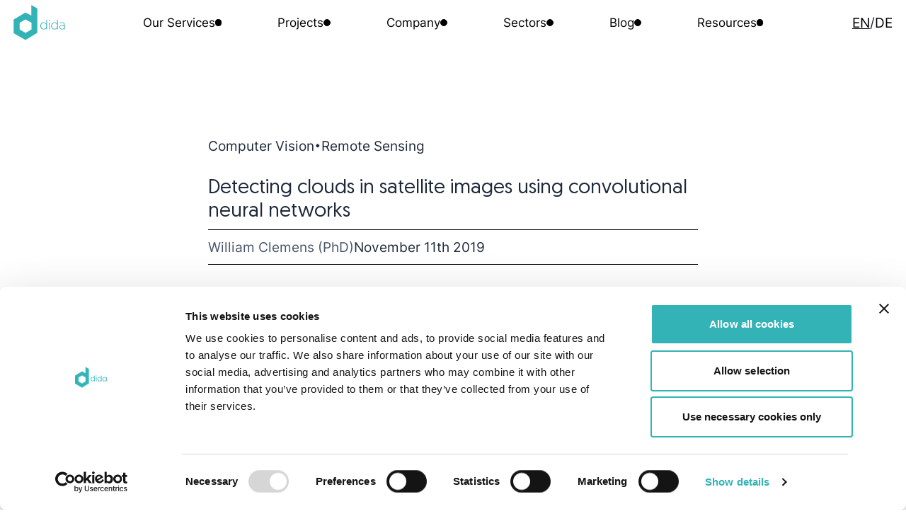

--- FILE ---
content_type: text/html; charset=UTF-8
request_url: https://dida.do/blog/detecting-clouds-in-satellite-images-using-convolutional-neural-networks
body_size: 15709
content:
<!-- /layout.antlers.html -->
<!doctype html>
<html lang="en" class="overflow-x-hidden">
    <head>
        <meta charset="utf-8">
        <meta http-equiv="X-UA-Compatible" content="IE=edge">
        <meta name="viewport" content="width=device-width, initial-scale=1.0, viewport-fit=cover">
        <meta name="image" property="og:image" content="https://cdn.dida.do/logos/dida/logo_d-dida.png">
        <link rel="preload" as="style" href="https://dida.do/build/assets/site.dbacffa1.css" /><link rel="preload" as="style" href="https://dida.do/build/assets/site.e416e608.css" /><link rel="modulepreload" href="https://dida.do/build/assets/site.67f34868.js" /><link rel="stylesheet" href="https://dida.do/build/assets/site.dbacffa1.css" /><link rel="stylesheet" href="https://dida.do/build/assets/site.e416e608.css" /><script type="module" src="https://dida.do/build/assets/site.67f34868.js"></script>
        <!-- /snippets/_seo.antlers.html -->

<title>
     
        
        Detecting clouds in satellite images using convolutional neural networks | dida blog
    
</title>



    <meta name="description" content="Learn how to apply ConvNets and use machine learning to detect convective clouds from satellite data using convolutional neural networks here.">




    




    
        
            <link rel="alternate" hreflang="en-US" href="https://dida.do/blog/detecting-clouds-in-satellite-images-using-convolutional-neural-networks">
        
            <link rel="alternate" hreflang="de-DE" href="https://dida.do/de/blog/mit-convnets-wolken-auf-satellitenbildern-erkennen">
        
    




    
        <link rel="canonical" href="https://dida.do/blog/detecting-clouds-in-satellite-images-using-convolutional-neural-networks">
    







    <script type="application/ld+json" id="schema">
        
            {
                "@context": "http://schema.org",
                "@type": "Organization",
                "name": "dida Datenschmiede GmbH",
                "url": "https://dida.do",
                "logo": "https://cdn.dida.do/logos/dida/logo_d-dida.svg"
            }
        
    </script>






    <script type="application/ld+json">
        {
            "@context": "https://schema.org",
            "@type": "BreadcrumbList",
            "itemListElement": [
                {
                        "@type": "ListItem",
                        "position": 1,
                        "name": "Home",
                        "item": "https://dida.do"
                    } ,{
                        "@type": "ListItem",
                        "position": 2,
                        "name": "Blog",
                        "item": "https://dida.do/blog"
                    } ,{
                        "@type": "ListItem",
                        "position": 3,
                        "name": "Detecting clouds in satellite images using convolutional neural networks",
                        "item": "https://dida.do/blog/detecting-clouds-in-satellite-images-using-convolutional-neural-networks"
                    } 
            ]
        }
    </script>



<meta property="og:site_name" content="dida Machine Learning">
<meta property="og:type" content="website">
<meta property="og:locale" content="en_US">

    <meta property="og:title" content="Detecting clouds in satellite images using convolutional neural networks | dida blog">


    <meta property="og:description" content="Learn how to apply ConvNets and use machine learning to detect convective clouds from satellite data using convolutional neural networks here.">








    
        <script>(function(w,d,s,l,i){w[l]=w[l]||[];w[l].push({'gtm.start': new Date().getTime(),event:'gtm.js'});var f=d.getElementsByTagName(s)[0],j=d.createElement(s),dl=l!='dataLayer'?'&l='+l:'';j.async=true;j.src='https://www.googletagmanager.com/gtm.js?id='+i+dl;f.parentNode.insertBefore(j,f);})(window,document,'script','dataLayer','GTM-K5WLFGZ');function gtag(){dataLayer.push(arguments);}</script>
    
    

    
    

    

    

    

<!-- End: /snippets/_seo.antlers.html -->

        <!-- /snippets/_browser_appearance.antlers.html -->




    <meta name="theme-color" content="#34B3B6">
    





    
    <link rel="icon" href="/favicons/dida_favicon.svg" type="image/svg+xml">
    
    <link rel="mask-icon" href="/favicons/dida_favicon.svg" color="#34B3B6">
    
    
        <link rel="apple-touch-icon" href="/favicons/apple-touch-icon.png">
    
    
    <link rel="manifest" href="/site.webmanifest">




<!-- End: /snippets/_browser_appearance.antlers.html -->


        <!-- DEPRECATED-->
        <!-- Gallery-->
        
        <link rel="stylesheet" href="https://cdnjs.cloudflare.com/ajax/libs/highlight.js/11.6.0/styles/default.min.css">
        <script src="https://cdnjs.cloudflare.com/ajax/libs/highlight.js/11.6.0/highlight.min.js"></script>
        <script>hljs.highlightAll();</script>
        <script src="https://cdnjs.cloudflare.com/ajax/libs/jquery/3.6.1/jquery.min.js" integrity="sha512-aVKKRRi/Q/YV+4mjoKBsE4x3H+BkegoM/em46NNlCqNTmUYADjBbeNefNxYV7giUp0VxICtqdrbqU7iVaeZNXA==" crossorigin="anonymous" referrerpolicy="no-referrer"></script>
        <link rel="stylesheet" href="https://cdn.jsdelivr.net/npm/lightgallery@1.10.0/dist/css/lightgallery.min.css">
        <link rel="stylesheet" href="https://cdn.jsdelivr.net/npm/lightgallery@1.10.0/dist/css/lg-transitions.min.css">
        

        <script src="https://www.google.com/recaptcha/api.js" async defer></script>
    </head>
    
    <body class="flex flex-col min-h-screen bg-white">
        <!-- /snippets/_noscript.antlers.html -->
<noscript>
    <style>
        nav.hidden,
        nav ul [x-cloak],
        nav ul li ul {
            display: block !important;
        }
    </style>
    <p class="relative z-50 py-3 px-4 bg-gray-100 border-b border-gray-200 text-center font-bold text-xs text-gray-600">This website requires Javascript for some parts to function properly. Your experience may vary.</p>
</noscript>
<!-- End: /snippets/_noscript.antlers.html -->

        <!-- /navigation/_skip_to_content.antlers.html -->
<a class="fixed z-50 hidden md:block top-4 left-8 py-2 px-4 bg-primary text-white text-sm font-bold -translate-y-24 opacity-0 focus-visible:translate-y-0 focus-visible:opacity-100 focus:outline-none focus-visible:ring-2 ring-primary ring-offset-2 motion-safe:transition-all" href="#content">
	Skip to content
</a>
<!-- End: /navigation/_skip_to_content.antlers.html -->

        <!-- /components/_toolbar.antlers.html -->

<!-- End: /components/_toolbar.antlers.html -->

        
        
            <noscript><iframe src="https://www.googletagmanager.com/ns.html?id=GTM-K5WLFGZ" height="0" width="0" style="display:none;visibility:hidden"></iframe></noscript>
        
        
    

        
        <!-- /layout/_header.antlers.html -->

<header class="w-full fixed bg-white z-[1000]"> 
  <div class="flex justify-between items-center">
    
    <div class="absolute left-4 hidden lg:block">
      <!-- /components/_logo.antlers.html -->
<a
	class=""
	aria-label="Logo dida.do"
	href="https://dida.do"
>
    <img src="https://cdn.dida.do/logos/dida/logo_d-dida.svg" class="select-none " width="74" alt="dida Logo"/>
</a>
<!-- End: /components/_logo.antlers.html -->

    </div>

    <div class="fluid-container">
      
<nav
  id="desktop-nav"
  class="hidden lg:block text-sm"
  x-data="{
    hoveredElts: [],
    nav: $el,
  }"
>
  <ul class="flex justify-center gap-12 xl:gap-0 xl:justify-between items-center h-nav">
    
      <li
        x-data="{ parent: $el }"
        x-on:mouseenter="[hoveredElts = [], hoveredElts.push(parent)]"
        x-on:mouseleave=""
        class="nav-item relative"
      >
        <a 
          href="
            
               /machine-learning-solutions 
            
          "
          class="flex items-center gap-x-2 text-black"
        >
          <span>Our Services</span>
          <div class="w-2 h-2 rounded-full border" x-bind:class="hoveredElts.includes(parent) ? 'bg-white border-dida' : 'bg-black border-black'"></div>
        </a>
        
        <template x-if="hoveredElts.includes(parent)" class="desktop-subnav-tmp">
            
        <ul
          class=" absolute bottom-[calc(-100%-2rem)]  left-0"
          x-on:mouseleave="hoveredElts = []"
          x-on:mouseenter=""
          x-cloak
        >
            <div class="desktop-subnav navigation w-max after:transition-colors after:duration-300 flex gap-x-9 items-center h-full relative after:absolute after:-z-10 after:content-[''] after:h-[calc(100%+2rem)] after:left-[-100vw] after:w-[200vw]">
                
                    <li>
                        <a
                            href="/machine-learning-solutions"
                            target="_self"
                            class="text-black"
                        >
                            ML Solutions
                        </a>
                    </li>
                
                    <li>
                        <a
                            href="/machine-learning-consulting"
                            target="_self"
                            class="text-black"
                        >
                            ML Consulting
                        </a>
                    </li>
                
                    <li>
                        <a
                            href="/machine-learning-operations"
                            target="_self"
                            class="text-black"
                        >
                            ML Operations
                        </a>
                    </li>
                
                    <li>
                        <a
                            href="/research"
                            target="_self"
                            class="text-black"
                        >
                            ML Research
                        </a>
                    </li>
                
            </div>
        </ul>
        </template>
        
      </li>
    
      <li
        x-data="{ parent: $el }"
        x-on:mouseenter="[hoveredElts = [], hoveredElts.push(parent)]"
        x-on:mouseleave=" hoveredElts = [] "
        class="nav-item relative"
      >
        <a 
          href="
            
              /projects
            
          "
          class="flex items-center gap-x-2 text-black"
        >
          <span>Projects</span>
          <div class="w-2 h-2 rounded-full border" x-bind:class="hoveredElts.includes(parent) ? 'bg-white border-dida' : 'bg-black border-black'"></div>
        </a>
        
      </li>
    
      <li
        x-data="{ parent: $el }"
        x-on:mouseenter="[hoveredElts = [], hoveredElts.push(parent)]"
        x-on:mouseleave=""
        class="nav-item relative"
      >
        <a 
          href="
            
               /about-us 
            
          "
          class="flex items-center gap-x-2 text-black"
        >
          <span>Company</span>
          <div class="w-2 h-2 rounded-full border" x-bind:class="hoveredElts.includes(parent) ? 'bg-white border-dida' : 'bg-black border-black'"></div>
        </a>
        
        <template x-if="hoveredElts.includes(parent)" class="desktop-subnav-tmp">
            
        <ul
          class=" absolute bottom-[calc(-100%-2rem)]  -translate-x-1/3"
          x-on:mouseleave="hoveredElts = []"
          x-on:mouseenter=""
          x-cloak
        >
            <div class="desktop-subnav navigation w-max after:transition-colors after:duration-300 flex gap-x-9 items-center h-full relative after:absolute after:-z-10 after:content-[''] after:h-[calc(100%+2rem)] after:left-[-100vw] after:w-[200vw]">
                
                    <li>
                        <a
                            href="/about-us"
                            target="_self"
                            class="text-black"
                        >
                            About us
                        </a>
                    </li>
                
                    <li>
                        <a
                            href="/news"
                            target="_self"
                            class="text-black"
                        >
                            Company News
                        </a>
                    </li>
                
                    <li>
                        <a
                            href="/tech-lunch"
                            target="_self"
                            class="text-black"
                        >
                            Book a Tech Lunch
                        </a>
                    </li>
                
                    <li>
                        <a
                            href="/conferences"
                            target="_self"
                            class="text-black"
                        >
                            dida conference
                        </a>
                    </li>
                
                    <li>
                        <a
                            href="/jobs"
                            target="_blank"
                            class="text-black"
                        >
                            Jobs
                        </a>
                    </li>
                
            </div>
        </ul>
        </template>
        
      </li>
    
      <li
        x-data="{ parent: $el }"
        x-on:mouseenter="[hoveredElts = [], hoveredElts.push(parent)]"
        x-on:mouseleave=""
        class="nav-item relative"
      >
        <a 
          href="
            
               /industry-use-cases-of-machine-learning 
            
          "
          class="flex items-center gap-x-2 text-black"
        >
          <span>Sectors</span>
          <div class="w-2 h-2 rounded-full border" x-bind:class="hoveredElts.includes(parent) ? 'bg-white border-dida' : 'bg-black border-black'"></div>
        </a>
        
        <template x-if="hoveredElts.includes(parent)" class="desktop-subnav-tmp">
            
        <ul
          class=" absolute bottom-[calc(-100%-2rem)]  right-0 translate-x-1/2"
          x-on:mouseleave="hoveredElts = []"
          x-on:mouseenter=""
          x-cloak
        >
            <div class="desktop-subnav navigation w-max after:transition-colors after:duration-300 flex gap-x-9 items-center h-full relative after:absolute after:-z-10 after:content-[''] after:h-[calc(100%+2rem)] after:left-[-100vw] after:w-[200vw]">
                
                    <li>
                        <a
                            href="/industry-use-cases-of-machine-learning"
                            target="_self"
                            class="text-black"
                        >
                            Industry
                        </a>
                    </li>
                
                    <li>
                        <a
                            href="/public-sector"
                            target="_self"
                            class="text-black"
                        >
                            Public
                        </a>
                    </li>
                
            </div>
        </ul>
        </template>
        
      </li>
    
      <li
        x-data="{ parent: $el }"
        x-on:mouseenter="[hoveredElts = [], hoveredElts.push(parent)]"
        x-on:mouseleave=" hoveredElts = [] "
        class="nav-item relative"
      >
        <a 
          href="
            
              /blog
            
          "
          class="flex items-center gap-x-2 text-black"
        >
          <span>Blog</span>
          <div class="w-2 h-2 rounded-full border" x-bind:class="hoveredElts.includes(parent) ? 'bg-white border-dida' : 'bg-black border-black'"></div>
        </a>
        
      </li>
    
      <li
        x-data="{ parent: $el }"
        x-on:mouseenter="[hoveredElts = [], hoveredElts.push(parent)]"
        x-on:mouseleave=""
        class="nav-item relative"
      >
        <a 
          href="
            
               /recorded-talks 
            
          "
          class="flex items-center gap-x-2 text-black"
        >
          <span>Resources</span>
          <div class="w-2 h-2 rounded-full border" x-bind:class="hoveredElts.includes(parent) ? 'bg-white border-dida' : 'bg-black border-black'"></div>
        </a>
        
        <template x-if="hoveredElts.includes(parent)" class="desktop-subnav-tmp">
            
        <ul
          class=" absolute bottom-[calc(-100%-2rem)]  right-0"
          x-on:mouseleave="hoveredElts = []"
          x-on:mouseenter=""
          x-cloak
        >
            <div class="desktop-subnav navigation w-max after:transition-colors after:duration-300 flex gap-x-9 items-center h-full relative after:absolute after:-z-10 after:content-[''] after:h-[calc(100%+2rem)] after:left-[-100vw] after:w-[200vw]">
                
                    <li>
                        <a
                            href="/recorded-talks"
                            target="_self"
                            class="text-black"
                        >
                            Recorded Talks
                        </a>
                    </li>
                
                    <li>
                        <a
                            href="/publications"
                            target="_self"
                            class="text-black"
                        >
                            Publication Archive
                        </a>
                    </li>
                
                    <li>
                        <a
                            href="/demos"
                            target="_self"
                            class="text-black"
                        >
                            Demos
                        </a>
                    </li>
                
                    <li>
                        <a
                            href="/topics"
                            target="_self"
                            class="text-black"
                        >
                            Topics
                        </a>
                    </li>
                
                    <li>
                        <a
                            href="/knowledge"
                            target="_self"
                            class="text-black"
                        >
                            Knowledge Base
                        </a>
                    </li>
                
                    <li>
                        <a
                            href="/software"
                            target="_self"
                            class="text-black"
                        >
                            Software
                        </a>
                    </li>
                
            </div>
        </ul>
        </template>
        
      </li>
            
  </ul>
</nav>




<!-- /navigation/_main_mobile.antlers.html -->
<nav
    x-data="{ mobileNavOpen: false }"
    class="lg:hidden"
    aria-label="Main navigation"
    x-cloak
>
    <button
        @click.prevent="mobileNavOpen = !mobileNavOpen"
        class="fixed bottom-0 right-0 z-20 flex items-center justify-center w-16 h-16 mr-8 text-xs font-bold text-white mb-safe bg-primary focus:outline-none focus-visible:ring-2 ring-primary ring-offset-2"
        :aria-label="
        mobileNavOpen
            ? 'Close navigation'
            : 'Open navigation'
        "
        :aria-expanded="mobileNavOpen"
        x-text="mobileNavOpen ? 'Close' : 'Menu'"
    ></button>

    <div
        class="fixed inset-0 z-10 pt-8 px-8 pb-32 flex flex-col justify-end bg-white"
        x-show="mobileNavOpen"
        x-trap.inert.noscroll="mobileNavOpen"
    >
        <ul class="flex flex-col py-2 space-y-4 overflow-auto">
            <!-- /navigation/_lang_switcher.antlers.html -->
<div class="flex gap-2">
  
  
    <a
      class="
        
          underline underline-offset-8
        
        text-black
      "
      href="/blog/detecting-clouds-in-satellite-images-using-convolutional-neural-networks"
    >
      EN
    </a>
  

  <span>/</span>

  
    <a
      class="
        
        text-black
      "
      href="/de/blog/mit-convnets-wolken-auf-satellitenbildern-erkennen"
    >
      DE
    </a>
  
</div>
<!-- End: /navigation/_lang_switcher.antlers.html -->
            <li>
              <a href="https://dida.do/">Home</a>
            </li>

            
                <li
                    
                        x-data="{ subnavOpen: false }"
                        @focusin.window="!$refs.subnav.contains($event.target) && (subnavOpen = false)"
                    
                    class="leading-none"
                >
                    <a
                        class="w-full py-2 flex items-center space-x-1 font-bold hover:text-neutral-500 transition focus:outline-none focus-visible:ring-2 ring-primary"
                        
                            href="#"
                            @click.prevent="subnavOpen = !subnavOpen"
                            @click.outside="subnavOpen = false"
                            :aria-label="subnavOpen
                                ? 'Close sub navigation'
                                : 'Open sub navigation'"
                            :aria-expanded="subnavOpen"
                        
                    >
                        <span>Our Services</span>
                        
                            <svg
                                class="w-3 h-2 overflow-visible stroke-current text-neutral"
                                :class="{ 'rotate-180': subnavOpen }"
                                aria-hidden="true"
                                stroke-width="20"
                                viewBox="0 0 140 140"><path d="M135.625 42.648l-62.533 62.527a4.37 4.37 0 01-6.184 0L4.375 42.648" fill="none" stroke-linecap="round" stroke-linejoin="round"
                            /></svg>
                        
                    </a>
                    
                        <ul
                            x-show="subnavOpen"
                            x-ref="subnav"
                            class="flex flex-col items-stretch space-y-2"
                            x-collapse
                        >
                            
                                <li class="mt-2">
                                    <a
                                        class="block ml-4 py-2 whitespace-nowrap hover:text-neutral-500 transition focus:outline-none focus-visible:ring-2 ring-primary"
                                        href="/machine-learning-solutions">
                                        ML Solutions
                                    </a>
                                </li>
                            
                                <li class="">
                                    <a
                                        class="block ml-4 py-2 whitespace-nowrap hover:text-neutral-500 transition focus:outline-none focus-visible:ring-2 ring-primary"
                                        href="/machine-learning-consulting">
                                        ML Consulting
                                    </a>
                                </li>
                            
                                <li class="">
                                    <a
                                        class="block ml-4 py-2 whitespace-nowrap hover:text-neutral-500 transition focus:outline-none focus-visible:ring-2 ring-primary"
                                        href="/machine-learning-operations">
                                        ML Operations
                                    </a>
                                </li>
                            
                                <li class="">
                                    <a
                                        class="block ml-4 py-2 whitespace-nowrap hover:text-neutral-500 transition focus:outline-none focus-visible:ring-2 ring-primary"
                                        href="/research">
                                        ML Research
                                    </a>
                                </li>
                            
                        </ul>
                    
                </li>
            
                <li
                    
                    class="leading-none"
                >
                    <a
                        class="w-full py-2 flex items-center space-x-1 font-bold hover:text-neutral-500 transition focus:outline-none focus-visible:ring-2 ring-primary"
                        
                            href="/projects"
                        
                    >
                        <span>Projects</span>
                        
                    </a>
                    
                </li>
            
                <li
                    
                        x-data="{ subnavOpen: false }"
                        @focusin.window="!$refs.subnav.contains($event.target) && (subnavOpen = false)"
                    
                    class="leading-none"
                >
                    <a
                        class="w-full py-2 flex items-center space-x-1 font-bold hover:text-neutral-500 transition focus:outline-none focus-visible:ring-2 ring-primary"
                        
                            href="#"
                            @click.prevent="subnavOpen = !subnavOpen"
                            @click.outside="subnavOpen = false"
                            :aria-label="subnavOpen
                                ? 'Close sub navigation'
                                : 'Open sub navigation'"
                            :aria-expanded="subnavOpen"
                        
                    >
                        <span>Company</span>
                        
                            <svg
                                class="w-3 h-2 overflow-visible stroke-current text-neutral"
                                :class="{ 'rotate-180': subnavOpen }"
                                aria-hidden="true"
                                stroke-width="20"
                                viewBox="0 0 140 140"><path d="M135.625 42.648l-62.533 62.527a4.37 4.37 0 01-6.184 0L4.375 42.648" fill="none" stroke-linecap="round" stroke-linejoin="round"
                            /></svg>
                        
                    </a>
                    
                        <ul
                            x-show="subnavOpen"
                            x-ref="subnav"
                            class="flex flex-col items-stretch space-y-2"
                            x-collapse
                        >
                            
                                <li class="mt-2">
                                    <a
                                        class="block ml-4 py-2 whitespace-nowrap hover:text-neutral-500 transition focus:outline-none focus-visible:ring-2 ring-primary"
                                        href="/about-us">
                                        About us
                                    </a>
                                </li>
                            
                                <li class="">
                                    <a
                                        class="block ml-4 py-2 whitespace-nowrap hover:text-neutral-500 transition focus:outline-none focus-visible:ring-2 ring-primary"
                                        href="/news">
                                        Company News
                                    </a>
                                </li>
                            
                                <li class="">
                                    <a
                                        class="block ml-4 py-2 whitespace-nowrap hover:text-neutral-500 transition focus:outline-none focus-visible:ring-2 ring-primary"
                                        href="/tech-lunch">
                                        Book a Tech Lunch
                                    </a>
                                </li>
                            
                                <li class="">
                                    <a
                                        class="block ml-4 py-2 whitespace-nowrap hover:text-neutral-500 transition focus:outline-none focus-visible:ring-2 ring-primary"
                                        href="/conferences">
                                        dida conference
                                    </a>
                                </li>
                            
                                <li class="">
                                    <a
                                        class="block ml-4 py-2 whitespace-nowrap hover:text-neutral-500 transition focus:outline-none focus-visible:ring-2 ring-primary"
                                        href="/jobs">
                                        Jobs
                                    </a>
                                </li>
                            
                        </ul>
                    
                </li>
            
                <li
                    
                        x-data="{ subnavOpen: false }"
                        @focusin.window="!$refs.subnav.contains($event.target) && (subnavOpen = false)"
                    
                    class="leading-none"
                >
                    <a
                        class="w-full py-2 flex items-center space-x-1 font-bold hover:text-neutral-500 transition focus:outline-none focus-visible:ring-2 ring-primary"
                        
                            href="#"
                            @click.prevent="subnavOpen = !subnavOpen"
                            @click.outside="subnavOpen = false"
                            :aria-label="subnavOpen
                                ? 'Close sub navigation'
                                : 'Open sub navigation'"
                            :aria-expanded="subnavOpen"
                        
                    >
                        <span>Sectors</span>
                        
                            <svg
                                class="w-3 h-2 overflow-visible stroke-current text-neutral"
                                :class="{ 'rotate-180': subnavOpen }"
                                aria-hidden="true"
                                stroke-width="20"
                                viewBox="0 0 140 140"><path d="M135.625 42.648l-62.533 62.527a4.37 4.37 0 01-6.184 0L4.375 42.648" fill="none" stroke-linecap="round" stroke-linejoin="round"
                            /></svg>
                        
                    </a>
                    
                        <ul
                            x-show="subnavOpen"
                            x-ref="subnav"
                            class="flex flex-col items-stretch space-y-2"
                            x-collapse
                        >
                            
                                <li class="mt-2">
                                    <a
                                        class="block ml-4 py-2 whitespace-nowrap hover:text-neutral-500 transition focus:outline-none focus-visible:ring-2 ring-primary"
                                        href="/industry-use-cases-of-machine-learning">
                                        Industry
                                    </a>
                                </li>
                            
                                <li class="">
                                    <a
                                        class="block ml-4 py-2 whitespace-nowrap hover:text-neutral-500 transition focus:outline-none focus-visible:ring-2 ring-primary"
                                        href="/public-sector">
                                        Public
                                    </a>
                                </li>
                            
                        </ul>
                    
                </li>
            
                <li
                    
                    class="leading-none"
                >
                    <a
                        class="w-full py-2 flex items-center space-x-1 font-bold hover:text-neutral-500 transition focus:outline-none focus-visible:ring-2 ring-primary"
                        
                            href="/blog"
                        
                    >
                        <span>Blog</span>
                        
                    </a>
                    
                </li>
            
                <li
                    
                        x-data="{ subnavOpen: false }"
                        @focusin.window="!$refs.subnav.contains($event.target) && (subnavOpen = false)"
                    
                    class="leading-none"
                >
                    <a
                        class="w-full py-2 flex items-center space-x-1 font-bold hover:text-neutral-500 transition focus:outline-none focus-visible:ring-2 ring-primary"
                        
                            href="#"
                            @click.prevent="subnavOpen = !subnavOpen"
                            @click.outside="subnavOpen = false"
                            :aria-label="subnavOpen
                                ? 'Close sub navigation'
                                : 'Open sub navigation'"
                            :aria-expanded="subnavOpen"
                        
                    >
                        <span>Resources</span>
                        
                            <svg
                                class="w-3 h-2 overflow-visible stroke-current text-neutral"
                                :class="{ 'rotate-180': subnavOpen }"
                                aria-hidden="true"
                                stroke-width="20"
                                viewBox="0 0 140 140"><path d="M135.625 42.648l-62.533 62.527a4.37 4.37 0 01-6.184 0L4.375 42.648" fill="none" stroke-linecap="round" stroke-linejoin="round"
                            /></svg>
                        
                    </a>
                    
                        <ul
                            x-show="subnavOpen"
                            x-ref="subnav"
                            class="flex flex-col items-stretch space-y-2"
                            x-collapse
                        >
                            
                                <li class="mt-2">
                                    <a
                                        class="block ml-4 py-2 whitespace-nowrap hover:text-neutral-500 transition focus:outline-none focus-visible:ring-2 ring-primary"
                                        href="/recorded-talks">
                                        Recorded Talks
                                    </a>
                                </li>
                            
                                <li class="">
                                    <a
                                        class="block ml-4 py-2 whitespace-nowrap hover:text-neutral-500 transition focus:outline-none focus-visible:ring-2 ring-primary"
                                        href="/publications">
                                        Publication Archive
                                    </a>
                                </li>
                            
                                <li class="">
                                    <a
                                        class="block ml-4 py-2 whitespace-nowrap hover:text-neutral-500 transition focus:outline-none focus-visible:ring-2 ring-primary"
                                        href="/demos">
                                        Demos
                                    </a>
                                </li>
                            
                                <li class="">
                                    <a
                                        class="block ml-4 py-2 whitespace-nowrap hover:text-neutral-500 transition focus:outline-none focus-visible:ring-2 ring-primary"
                                        href="/topics">
                                        Topics
                                    </a>
                                </li>
                            
                                <li class="">
                                    <a
                                        class="block ml-4 py-2 whitespace-nowrap hover:text-neutral-500 transition focus:outline-none focus-visible:ring-2 ring-primary"
                                        href="/knowledge">
                                        Knowledge Base
                                    </a>
                                </li>
                            
                                <li class="">
                                    <a
                                        class="block ml-4 py-2 whitespace-nowrap hover:text-neutral-500 transition focus:outline-none focus-visible:ring-2 ring-primary"
                                        href="/software">
                                        Software
                                    </a>
                                </li>
                            
                        </ul>
                    
                </li>
            
        </ul>
        
        <!-- /components/_button.antlers.html -->

    <a
        
        class="
            font-medium text-xs outline-none cursor-pointer
            
                inline-flex items-center p-4 no-underline select-none whitespace-nowrap leading-none motion-safe:transition
                bg-primary bg-opacity-100 text-white hover:bg-primary-contrast
            
            
        "
        href="/contact"




    >
        Contact us
    </a>

<!-- End: /components/_button.antlers.html -->

        
    </div>
</nav>
<!-- End: /navigation/_main_mobile.antlers.html -->


    </div>

    <div class="absolute right-4 hidden lg:block ">
      <!-- /navigation/_lang_switcher.antlers.html -->
<div class="flex gap-2">
  
  
    <a
      class="
        
          underline underline-offset-8
        
        text-black
      "
      href="/blog/detecting-clouds-in-satellite-images-using-convolutional-neural-networks"
    >
      EN
    </a>
  

  <span>/</span>

  
    <a
      class="
        
        text-black
      "
      href="/de/blog/mit-convnets-wolken-auf-satellitenbildern-erkennen"
    >
      DE
    </a>
  
</div>
<!-- End: /navigation/_lang_switcher.antlers.html -->
    </div>
  </div>
</header>
<!-- End: /layout/_header.antlers.html -->

        
        <!-- Blog Article -->
<main class="fluid-container--inner mt-24">
  
    <ul class="flex flex-col xs:flex-row gap-4 mt-16 font-bold">
      
        <li>Computer Vision</li>
        <span class="flex items-center"> &#128900; </span>
      
        <li>Remote Sensing</li>
        <span class="flex items-center"></span>
      
    </ul>
  

  <article>
    <header>
      <h1 class="my-4 text-xl xs:text-[28px]">Detecting clouds in satellite images using convolutional neural networks</h1>
    </header>

    <div class="flex flex-col mt-2 mb-8">
      <hr />
      <div class="flex flex-wrap gap-4 md:gap-16 items-center font-bold">
        <p class="py-2 text-neutral-600">
          
            William Clemens (PhD)
          
        </p>
        
  



<time
  datetime="2019-11-11"
  class="
    
  "
>
  November 11th 2019
</time>
      </div>
      <hr />
    </div>

    
        <img
          src="https://cdn.dida.do/blog/20191111_WC_detecting_clouds/rain_umbrella.jpg"
          alt="Spanned umbrella in rainy weather."
          style="object-position: 50% 50%;"
          class="w-full mb-8 rounded object-cover aspect-video"
        />
    

    
      <div class="bard">
    
    <div class="bard__text">
        <p>Here I’m going to walk through how we approached the problem of detecting convective clouds in satellite data including what we are looking for (and why!) and the machine learning approach we used. This post will consist of four sections:</p><ul><li><p>First we will introduce convective clouds and give a brief overview of the problem.</p></li><li><p>In section 2 we will discuss the satellite data we are working with.</p></li><li><p>In section 3 we discuss how we go about manually labelling the data, which is a particularly difficult task requiring the use of some external data.</p></li><li><p>Finally, in section 4 we will give a brief overview of the neural network architecture that we use, the U-Net, and how we go about training it.</p></li></ul><p>You can also have a look at my talk at 2020&#039;s <a target="_blank" href="https://appliedmldays.org/">Applied Machine Learning Days</a> in Lausanne, Switzerland:</p>
    </div>

    
</div>

    
      <div class="bard">
    
        
            
            <div class="video">
                <iframe class="w-full max-w-2xl my-4 mx-auto aspect-video" src="https://www.youtube-nocookie.com/embed/Wlj_VixfLz4" frameborder="0" allow="accelerometer; encrypted-media; gyroscope; picture-in-picture" allowfullscreen></iframe>
            </div>
            
            
        

    
</div>

    


    
      <section>
        <!-- header -->
        <div class="my-12">
          <hr />
          <h2 class="text-xl xs:text-2xl py-4">What are convective clouds?</h2>
          <hr />
        </div>

        
          <div class="bard">
    
    <div class="bard__text">
        <p>Convective clouds, as the name suggests, are clouds which contain a physical process called convection:</p><ol start="1"><li><p>Warm air close to the ground is lighter than the surrounding air, so it rises.</p></li><li><p>As the air rises it cools, at a certain point it becomes heavier than the air around it and starts to fall again.</p></li><li><p>The air starts to warm again and the cycle restarts.</p></li></ol><p>Convection is a very general process that takes place everywhere from a cooking pot to the surface of the sun, so let’s focus on how this looks in clouds specifically.</p><p>First, moisture evaporating from the surface of the land or sea forms what’s called a cumulus cloud. If the cloud is warm enough compared with the surrounding air it will continue rising and become a towering cumulus (TCU) cloud. At this point convection starts inside the cloud.</p>
    </div>

    
</div>

        
          <div class="bard">
    
      
        <img
          src="https://cdn.dida.do/blog/20191111_WC_detecting_clouds/tcu_example.png"
          class="
            
              max-w-[50%]
              m-auto
              my-4
            
          "

          alt=" An example of a Towering Cumulus (TCU) cloud. "
        />
      

    
</div>

        
          <div class="bard">
    
    <div class="bard__text">
        <p></p><p>If the cloud can continue rising it will eventually reach what is called an inversion. This is a point when the air starts to get warmer as you rise rather than colder. The cloud can’t rise any further than here so it starts to flatten out. It then becomes a cumulonimbus (CB). These are quite easily recognisable by their striking anvil shape.</p>
    </div>

    
</div>

        
          <div class="bard">
    
      
        <img
          src="https://cdn.dida.do/blog/20191111_WC_detecting_clouds/cb_example.png"
          class="
            
              max-w-[50%]
              m-auto
              my-4
            
          "

          alt=" An example of a Cumulonimbus (CB) cloud. "
        />
      

    
</div>

        
          <div class="bard">
    
    <div class="bard__text">
        <p></p><p>CBs can generate extremely strong updrafts and downdrafts which can be dangerous for aircraft taking off and landing so it’s important to know where these clouds are. There are several different methods for convective cloud detection using weather radars or lightning strikes but in this series we will discuss the use of satellite images. The goal will be to take a satellite image from EUMETSAT and segment it into three areas, CB, TCU and no convective clouds.</p>
    </div>

    
</div>

        
      </section>
    
      <section>
        <!-- header -->
        <div class="my-12">
          <hr />
          <h2 class="text-xl xs:text-2xl py-4">Meteosat Second Generation (MSG) data and how to use it</h2>
          <hr />
        </div>

        
          <div class="bard">
    
    <div class="bard__text">
        <p>The data we used is from two satellites Meteosat 10 and 11. These are in geostationary orbit above Africa (that is, they take a full 24 hours to orbit the earth along the equator, so that they remain above the same position on the earth’s surface). Meteosat 11 takes an image of the whole earth disk every 15 minutes and Meteosat 10 takes an image of the northern hemisphere every 5 minutes. This is because the satellite doesn’t function like a normal camera that records all pixels simultaneously, instead it spins, recording one pixel at a time before starting on the next row. Naturally this means that imaging a smaller subset of the disk is quicker than the entire disk. We crop and resample the image to just cover Germany so we can use either satellite image interchangeably.</p><p>Those of you who are especially interested in the technical aspects of the data we are using find the Meteosat Second Generation Level 1.5 Image Data Format described in great detail in <a target="_blank" href="ftp://ftp.rm.ingv.it/pub/luca.merucci/per%20Dario%20e%20Severin/SEVIRI/OLD%20PORTAL/Documentazione/icd_105_20.pdf">this document</a>.</p><p>A normal image is made up of three values, or channels: for each pixel red, green and blue. The relative values describe the colour of the pixel. However, if the main goal of the imaging is not for human viewing but to extract quantitative information, then there is no reason to restrict to only these three channels. This satellite data has 12 channels, described in the table below:</p>
    </div>

    
</div>

        
          <div class="bard">
    
    <table class="table">
        
        
            
            
        <tbody>
            
            <tr>
                
                <td><p><strong>Channel</strong></p>
</td>
                
                <td><p><strong>Description</strong></p>
</td>
                
            </tr>
            
        
        
        
            
            
            <tr>
                
                <td><p>VIS0.6</p>
</td>
                
                <td><p>The first visual channel. This detects light that looks roughly orange to the eye.</p>
</td>
                
            </tr>
            
        
        
        
            
            
            <tr>
                
                <td><p>HRV</p>
</td>
                
                <td><p>The high resolution visual channel. This detects red light at three times the resolution of the other channels.</p>
</td>
                
            </tr>
            
        
        
        
            
            
            <tr>
                
                <td><p>VIS0.8</p>
</td>
                
                <td><p>This detects very red light. Right on the edge of being visible.</p>
</td>
                
            </tr>
            
        
        
        
            
            
            <tr>
                
                <td><p>IR1.6</p>
</td>
                
                <td><p>Near infrared. This light is invisible to the human eye, but close enough that it behaves the same. So it is only available during the day, like the visible light.</p>
</td>
                
            </tr>
            
        
        
        
            
            
            <tr>
                
                <td><p>IR3.9</p>
</td>
                
                <td><p>This is a channel in between the ‘solar’ channels above (which are only available during the day) and the thermal channels below, which appear all the time. During the day it detects reflected sunlight and during the night it detects light radiated due to heat.</p>
</td>
                
            </tr>
            
        
        
        
            
            
            <tr>
                
                <td><p>WV6.2 and WV7.3</p>
</td>
                
                <td><p>Water vapour channels. These detect infrared radiation emitted from water vapour in the atmosphere.</p>
</td>
                
            </tr>
            
        
        
        
            
            
            <tr>
                
                <td><p>IR8.7</p>
</td>
                
                <td><p>One of the IR window channels. This detects infrared radiation that is not absorbed or emitted by the atmosphere so it comes either from the ground or clouds.</p>
</td>
                
            </tr>
            
        
        
        
            
            
            <tr>
                
                <td><p>IR9.7</p>
</td>
                
                <td><p>This detects IR radiation that is emitted from ozone in the atmosphere.</p>
</td>
                
            </tr>
            
        
        
        
            
            
            <tr>
                
                <td><p>IR10.8 and IR12.0</p>
</td>
                
                <td><p>More IR window channels showing clouds on the surface.</p>
</td>
                
            </tr>
            
        
        
        
            
            
            <tr>
                
                <td><p>IR13.4</p>
</td>
                
                <td><p>This channel detects radiation emitted from CO2.</p>
</td>
                
            </tr>
            
        </tbody>
        
        
        
    </table>

    
</div>

        
          <div class="bard">
    
    <div class="bard__text">
        <p>So we have a lot of information here! We are going to provide all of this to our model to make predictions.</p>
    </div>

    
</div>

        
      </section>
    
      <section>
        <!-- header -->
        <div class="my-12">
          <hr />
          <h2 class="text-xl xs:text-2xl py-4">Labeling</h2>
          <hr />
        </div>

        
          <div class="bard">
    
    <div class="bard__text">
        <p>We also need some labels in order to train a model. Unfortunately, this means human labelling! To do that we need to present the data in a format that makes the convective clouds stand out. The obvious starting point is to display the HRV channel.</p>
    </div>

    
</div>

        
          <div class="bard">
    
      
        <img
          src="https://cdn.dida.do/blog/20191111_WC_detecting_clouds/hrv.png"
          class="
            
              max-w-[50%]
              m-auto
              my-4
            
          "

          alt=" Output of HRV channel. "
        />
      

    
</div>

        
          <div class="bard">
    
    <div class="bard__text">
        <p></p><p>This is a good start but there is still not enough information here to make a decision. One of the most useful measures is the temperature of the clouds since this is a good indicator of the height of the cloud top. We do this by overlaying the temperature information as a colour.</p>
    </div>

    
</div>

        
          <div class="bard">
    
      
        <img
          src="https://cdn.dida.do/blog/20191111_WC_detecting_clouds/ir_sandwich.png"
          class="
            
              max-w-[50%]
              m-auto
              my-4
            
          "

          alt=" IR Sandwich: HRV channel with overlayed temperature information. "
        />
      

    
</div>

        
          <div class="bard">
    
    <div class="bard__text">
        <p></p><p>Finally, we can also provide the person doing the labelling with a radar image. There are a number of radar stations across Germany. Radio waves are reflected by water droplets, i.e. rain. This is very helpful because Cumulonimbus clouds normally produce a lot of rain. They can be very easily recognised in the radar image by the high intensity and gradient of the rain when compared to other rain producing clouds such as stratiform clouds.</p>
    </div>

    
</div>

        
          <div class="bard">
    
      
        <img
          src="https://cdn.dida.do/blog/20191111_WC_detecting_clouds/radar.png"
          class="
            
              max-w-[50%]
              m-auto
              my-4
            
          "

          alt=" Radar image of Germany with colour-coded reflections. "
        />
      

    
</div>

        
          <div class="bard">
    
    <div class="bard__text">
        <p></p><p>Radar is mostly reflected by rain, so we can spot the characteristic small but intense areas of rain produced by convective clouds as opposed to the broader areas with lower gradients associated with the frontal system.</p><p>Now that we know how to label the CBs, let’s consider how we can label the TCUs. Cumulus clouds (whether towering or not) are actually quite easy to spot. They normally appear as large fields of small bright clouds.</p><p>We then have two difficulties: first that it would be impractical to label each cloud individually and secondly to distinguish the towering cumulus from the rest of the cumulus. Fortunately, we can use a bit of meteorology knowledge here. Towering cumulus clouds are higher and mostly made up of ice crystals rather than water droplets, hence they have a higher albedo (i.e. they reflect a larger portion of the light they recieve). Since the satellite measures the number of photons received, all we need to do to calculate the albedo is to estimate the incident radiation. Fortunately the sun’s output is fairly constant, so we just need the solar zenith angle which we can calculate easily from the time of day and year. Then we just need to find a good threshold value by hand to ensure that we separate the clouds correctly.</p>
    </div>

    
</div>

        
          <div class="bard">
    
      
        <img
          src="https://cdn.dida.do/blog/20191111_WC_detecting_clouds/labels.png"
          class="
            
              max-w-[50%]
              m-auto
              my-4
            
          "

          alt=" Example of a manually labelled image. "
        />
      

    
</div>

        
          <div class="bard">
    
    <div class="bard__text">
        <p></p><p>You can see that the CB clouds tend to be compact regions with high IR reflectivity and TCU tend to be smaller scattered clouds.</p><p>Having learned how to get labeled data we can now discuss how we will actually build a model to make our predictions.</p>
    </div>

    
</div>

        
      </section>
    
      <section>
        <!-- header -->
        <div class="my-12">
          <hr />
          <h2 class="text-xl xs:text-2xl py-4">Image Segmentation using U-Nets</h2>
          <hr />
        </div>

        
          <div class="bard">
    
    <div class="bard__text">
        <p>At its core this is a semantic segmentation problem, i.e. we need to classify each pixel in the image into three classes: CB, TCU and no convective cloud. A number of different algorithms have been proposed for this class of problem, but the current state of the art is a neural network architecture called a <a target="_blank" href="https://arxiv.org/abs/1505.04597">U-Net</a>.</p>
    </div>

    
</div>

        
          <div class="bard">
    
      
        <img
          src="https://cdn.dida.do/blog/20190514_NM_sope-satellite-segmentation/unet.png"
          class="
            
              max-w-[50%]
              m-auto
              my-4
            
          "

          alt=" The UNet model "
        />
      

    
</div>

        
          <div class="bard">
    
    <div class="bard__text">
        <p></p><p>The U-Net is made up of a number of downsampling blocks followed by the same number of upsampling blocks. We have skip connections that connect points along the downsampling to points on the upsampling section. The idea here is that the later layers have access both to higher level features from the downsampled path and lower level features from the skip connection which preserve more local spatial information.<br>The original network was predicting two classes from a grayscale image, so it used one input channel and two output channels. We will be again predicting two classes but we will be using the twelve channel Meteosat image, so we will start with twelve channels rather than the one channel that the original UNET used.</p><p>We also made a number of other small changes to better suit our problem. We increased the number of recursions from 4 to 5 and replaced the up convolution with a <a target="_blank" href="https://arxiv.org/abs/1609.05158">pixelshuffle</a>.</p>
    </div>

    
</div>

        
      </section>
    
      <section>
        <!-- header -->
        <div class="my-12">
          <hr />
          <h2 class="text-xl xs:text-2xl py-4">Putting it all together</h2>
          <hr />
        </div>

        
          <div class="bard">
    
    <div class="bard__text">
        <p>We now have our labelled data and a model. We now need to train it.</p><p>The raw data comes in 1024 by 1024 images which is quite large, in fact so large that we would be restricted to very small batch sizes if we trained on the entire images. If we downsampled the images we would lose the information contained within the HRV channel so we split the image (and the label) up into 16 smaller images of size 256 by 256. This lets us use rather large batch sizes ~64 images so we can really take advantage of techniques such as batchnorm and use very high learning rates to train models quickly.</p><p>We use a few tricks to get the most out of our data:</p><ul><li><p>First data augmentation. Normally when training a convolutional neural network on satellite images we can use any orientation of the images but here we have a disadvantage because the satellite is at a fixed position relative to the surface of the earth. This means, for instance, that cloud shadows will always appear slightly to the south of the cloud. We can only use a limited number of data augmentation techniques as a result. We used random horizontal flips and rotations of up to 10 degrees.</p></li><li><p><a target="_blank" href="https://arxiv.org/abs/1803.09820">One cycle learning rate annealing</a>. We start with a very low learning rate and linearly increase it up to a maximum value (0.01 seemed to perform well) over the course of training before linearly decreasing it back down. This gives us the advantage of the slow learning rate “warm up”, a high learning rate to speed up training and a tail with a low learning rate to fine tune during the end.</p></li><li><p><a target="_blank" href="https://arxiv.org/abs/1710.03740">Mixed precision training</a>. This is not possible on older GPUs, but allows us to save memory and therefore allow us to use larger batch sizes without sacrificing accuracy.</p></li></ul><p>Finally we can produce and visualise a real prediction from the model:</p>
    </div>

    
</div>

        
          <div class="bard">
    
      
        <img
          src="https://cdn.dida.do/blog/20191111_WC_detecting_clouds/prediction.png"
          class="
            
              max-w-[50%]
              m-auto
              my-4
            
          "

          alt=" Visualization of predictions. "
        />
      

    
</div>

        
          <div class="bard">
    
    <div class="bard__text">
        <p></p><p>Here we’ve marked CBs in blue and TCUs in green. You can see that we’ve correctly classified the large round CB clouds without incorrectly labelling too much of the frontal system (this is a common failure mode of existing non deep learning approaches). We’ve also correctly marked the small TCU clouds. </p><p>If you want to read even more about this topic, we also did a project where we <a target="_blank" href="https://dida.do/projects/convective-clouds-detection">automated the detection of convective clouds</a> for Deutscher Wetterdienst (DWD).</p>
    </div>

    
</div>

        
      </section>
    
      <section>
        <!-- header -->
        <div class="my-12">
          <hr />
          <h2 class="text-xl xs:text-2xl py-4">Contact</h2>
          <hr />
        </div>

        
          <div class="bard">
    
    <div class="bard__text">
        <p>If you would like to speak with us about this topic, please reach out and we will schedule an introductory meeting right away. </p>
    </div>

    
</div>

        
          <div class="bard">
    
    <!-- /page_builder/_form.antlers.html -->
<script src="/vendor/statamic/frontend/js/helpers.js"></script>

<section class="mt-24 fluid-container grid md:grid-cols-12 gap-8 ">

    <div class="md:col-start-1 md:col-span-4">

        
          <div class="">
              
                <img src="/favicons/logo_d.svg" class="hidden md:block w-full"/>
              
          </div>
        
    </div>
    <div class="md:col-start-6 md:col-span-6">
        <!-- /typography/_p.antlers.html -->
<p class="mt-0 mb-8 last:mb-0 leading-relaxed text-neutral font-black text-xl"></p>
<!-- End: /typography/_p.antlers.html -->

        <!-- /typography/_p.antlers.html -->
<p class="mt-0 mb-8 last:mb-0 leading-relaxed text-neutral font-medium"></p>
<!-- End: /typography/_p.antlers.html -->


        
        <div x-data="sending" x-cloak>
            <form method="POST" action="https://dida.do/!/forms/contact" x-data="{&quot;dynamic_form&quot;:{&quot;name&quot;:null,&quot;email&quot;:null,&quot;company&quot;:null,&quot;message_body&quot;:null,&quot;consent&quot;:false,&quot;meta_information&quot;:null,&quot;username&quot;:null}}" id="form-contact" class="flex flex-wrap" x-ref="form" @submit.prevent="sendForm()">
                <div class="w-full grid md:grid-cols-12 gap-6 items-end">
                    
                    <div class="hidden">
                        <label class="font-bold text-sm" for="username">strings.form_honeypot <sup>*</sup></label>
                        <input class="form-input w-full" id="username" type="text" name="username" tabindex="-1" autocomplete="off"/>
                    </div>

                    
                    
                        
                        <template x-if="Statamic.$conditions.showField([], $data.dynamic_form)">
                            <div class=" flex flex-col space-y-1
                                
                                
                                
                                
                                
                                md:col-span-12"
                            >
                                
                                    
                                

                                <div x-data="{ id: $id('error-label') }" class="flex flex-col space-y-2">
                                    
                                        <div>
                                            <input
                                                type="text"
                                                name="name"
                                                placeholder="Full name"
                                                class="border focus:ring-2 focus:ring-dida border-dida placeholder:text-dida w-full"
                                            />
                                            
                                        </div>
                                    
                                    
                                    <template x-if="errors.name">
                                        <span class="text-red-800 text-sm font-bold" :id="id" x-text="errors.name"></span>
                                    </template>
                                </div>

                            </div>
                        </template>
                        
                    
                        
                        <template x-if="Statamic.$conditions.showField([], $data.dynamic_form)">
                            <div class=" flex flex-col space-y-1
                                
                                
                                
                                
                                
                                md:col-span-12"
                            >
                                
                                    
                                

                                <div x-data="{ id: $id('error-label') }" class="flex flex-col space-y-2">
                                    
                                        <div>
                                            <input
                                                type="email"
                                                name="email"
                                                placeholder="Business email"
                                                class="border focus:ring-2 focus:ring-dida border-dida placeholder:text-dida w-full"
                                            />
                                            
                                        </div>
                                    
                                    
                                    <template x-if="errors.email">
                                        <span class="text-red-800 text-sm font-bold" :id="id" x-text="errors.email"></span>
                                    </template>
                                </div>

                            </div>
                        </template>
                        
                    
                        
                        <template x-if="Statamic.$conditions.showField([], $data.dynamic_form)">
                            <div class=" flex flex-col space-y-1
                                
                                
                                
                                
                                
                                md:col-span-12"
                            >
                                
                                    
                                

                                <div x-data="{ id: $id('error-label') }" class="flex flex-col space-y-2">
                                    
                                        <div>
                                            <input
                                                type="text"
                                                name="company"
                                                placeholder="Company"
                                                class="border focus:ring-2 focus:ring-dida border-dida placeholder:text-dida w-full"
                                            />
                                            
                                        </div>
                                    
                                    
                                    <template x-if="errors.company">
                                        <span class="text-red-800 text-sm font-bold" :id="id" x-text="errors.company"></span>
                                    </template>
                                </div>

                            </div>
                        </template>
                        
                    
                        
                        <template x-if="Statamic.$conditions.showField([], $data.dynamic_form)">
                            <div class=" flex flex-col space-y-1
                                
                                
                                
                                
                                
                                md:col-span-12"
                            >
                                
                                    
                                

                                <div x-data="{ id: $id('error-label') }" class="flex flex-col space-y-2">
                                    
                                        <textarea placeholder="Message" name="message_body" class="min-h-[200px] border border-dida focus:ring-2 focus:ring-dida text-dida w-full placeholder:text-dida"></textarea>
                                    
                                    
                                    <template x-if="errors.message_body">
                                        <span class="text-red-800 text-sm font-bold" :id="id" x-text="errors.message_body"></span>
                                    </template>
                                </div>

                            </div>
                        </template>
                        
                    
                        
                        <template x-if="Statamic.$conditions.showField([], $data.dynamic_form)">
                            <div class=" flex flex-col space-y-1
                                
                                
                                
                                
                                
                                md:col-span-12"
                            >
                                
                                    
                                

                                <div x-data="{ id: $id('error-label') }" class="flex flex-col space-y-2">
                                    
                                        <div>
                                            <input
                                                type="checkbox"
                                                name="consent"
                                                placeholder="Consent"
                                                class="border focus:ring-2 focus:ring-dida border-dida placeholder:text-dida checked:bg-dida"
                                            />
                                            I agree that my submitted data is being collected and stored.
                                        </div>
                                    
                                    
                                    <template x-if="errors.consent">
                                        <span class="text-red-800 text-sm font-bold" :id="id" x-text="errors.consent"></span>
                                    </template>
                                </div>

                            </div>
                        </template>
                        
                    
                        
                            
                            <input type="hidden" name="meta_information" value="Source of this submission: https://dida.do/blog/detecting-clouds-in-satellite-images-using-convolutional-neural-networks"/>
                        
                    
                    <div class="g-recaptcha" data-sitekey="6LdVF6spAAAAAHkNVXVfudUgiwVl6iKDbs6MlQ38"></div>
                    <br/>
                    <template x-if="captchaError">
                        <!-- /components/_notification.antlers.html -->
<div
    class="
        border-l-4 p-4
        bg-red-100 border-red-600
        md:col-span-12
    "
>
    <div class="flex">
        <div class="shrink-0">
            <svg alt="" aria-hidden="true" class="
                    h-5 w-5 fill-current motion-safe:transition-colors
                    text-red-800
                " viewBox="0 0 20 20"><path fill-rule="evenodd" d="M10 18a8 8 0 100-16 8 8 0 000 16zM8.707 7.293a1 1 0 00-1.414 1.414L8.586 10l-1.293 1.293a1 1 0 101.414 1.414L10 11.414l1.293 1.293a1 1 0 001.414-1.414L11.414 10l1.293-1.293a1 1 0 00-1.414-1.414L10 8.586 8.707 7.293z" clip-rule="evenodd"/></svg>
        </div>
        <div class="ml-3">
            <h3
                class="
                    text-sm leading-5 font-bold
                    text-red-800
                "
            >
                Please check the CAPTCHA box.
            </h3>
        </div>
    </div>
</div>
<!-- End: /components/_notification.antlers.html -->

                    </template>

                    
                    <div class="md:col-span-12 flex justify-end">
                        <!-- /components/_button.antlers.html -->

    <button
        :disabled="sending"
                                :class="{ 'opacity-25 cursor-default': sending }"
        class="
            font-medium text-xs outline-none cursor-pointer
            
                inline-flex items-center p-4 no-underline select-none whitespace-nowrap leading-none motion-safe:transition
                bg-primary bg-opacity-100 text-white hover:bg-primary-contrast
            
            
        "
        void::55c1fa92-5ece-498f-8303-7d75a585f014




    >
        Submit
    </button>

<!-- End: /components/_button.antlers.html -->

                    </div>
                    <template x-if="success">
                        <!-- /components/_notification.antlers.html -->
<div
    class="
        border-l-4 p-4
        bg-green-100 border-green-600
        md:col-span-12
    "
>
    <div class="flex">
        <div class="shrink-0">
            <svg alt="" aria-hidden="true" class="
                    h-5 w-5 fill-current motion-safe:transition-colors
                    text-green-800
                " viewBox="0 0 20 20"><path fill-rule="evenodd" d="M10 18a8 8 0 100-16 8 8 0 000 16zm3.707-9.293a1 1 0 00-1.414-1.414L9 10.586 7.707 9.293a1 1 0 00-1.414 1.414l2 2a1 1 0 001.414 0l4-4z" clip-rule="evenodd"/></svg>
        </div>
        <div class="ml-3">
            <h3
                class="
                    text-sm leading-5 font-bold
                    text-green-800
                "
            >
                Thank you, we received your message and will contact you as soon as possible.
            </h3>
        </div>
    </div>
</div>
<!-- End: /components/_notification.antlers.html -->

                    </template>
                    
                </div>
            </form>
        </div>

        
         <script>
            document.addEventListener('alpine:initializing', () => {
                Alpine.data('sending', () => {
                    return {
                        error: false,
                        captchaError: false,
                        errors: [],
                        sending: false,
                        success: false,
                        sendForm: async function(token) {
                            this.sending = true

                            const captchaResponse = grecaptcha.getResponse()

                            if ( !( captchaResponse.length > 0 ) ) {

                                this.captchaError = true
                                this.sending = false
                                return

                            }

                            this.captchaError = false

                            // validate captcha
                            fetch( '/validate-captcha', {
                                headers: {
                                    'X-Requested-With' : 'XMLHttpRequest',
                                    'X-CSRF-Token' : await getToken()
                                },
                                method: 'POST',
                                body: new FormData(this.$refs.form)

                            })
                            .then(res => res.json())
                            .then(async (resJson) => {

                                if ( resJson.success ) {

                                    // Post the form.
                                    fetch(this.$refs.form.action, {
                                        headers: {
                                            'X-Requested-With' : 'XMLHttpRequest',
                                            'X-CSRF-Token' : await getToken()
                                        },
                                        method: 'POST',
                                        body: new FormData(this.$refs.form),
                                    })
                                    .then(res => res.json())
                                    .then(json => {
                                        if (json['success']) {
                                            this.errors = []
                                            this.success = true
                                            this.error = false
                                            this.sending = false
                                            this.$refs.form.reset()
                                        
                                            setTimeout(function(){
                                                this.success = false
                                            }, 4500)
                                        }
                                        if (json['error']) {
                                            this.sending = false
                                            this.error = true
                                            this.success = false
                                            this.errors = json['error']
                                        }
                                    })
                                    .catch(err => {
                                        err.text().then( errorMessage => {
                                            this.sending = false
                                        })
                                    })

                                } else {

                                    return

                                }

                            })

                            return

                        }
                    }
                })
            })
        </script>
    </div>
</section>
<!-- End: /page_builder/_form.antlers.html -->

    
    
</div>

        
          <div class="bard">
    
    <div class="bard__text">
        <p></p>
    </div>

    
</div>

        
      </section>
    
  </article>
</main>
        <!-- /layout/_footer.antlers.html -->
<footer class="w-full mt-24 py-4 px-4 bg-black text-white grow">
    <div class="mt-4 flex flex-col gap-y-8 md:flex-row items-start md:justify-around">
        
            <div>
                <!-- /typography/_h3.antlers.html -->
<h3 class="text-3xl text-neutral font-normal text-white mb-4">Our Services</h3>
<!-- End: /typography/_h3.antlers.html -->

                
                <ul class="">
                    
                    <li class="">
                        <a class="hover:underline text-sm text-white" href="/machine-learning-solutions">
                            ML Solutions
                        </a>
                    </li>
                    
                    <li class="">
                        <a class="hover:underline text-sm text-white" href="/machine-learning-consulting">
                            ML Consulting
                        </a>
                    </li>
                    
                    <li class="">
                        <a class="hover:underline text-sm text-white" href="/machine-learning-operations">
                            ML Operations
                        </a>
                    </li>
                    
                    <li class="">
                        <a class="hover:underline text-sm text-white" href="/research">
                            ML Research
                        </a>
                    </li>
                    
                </ul>
                
            </div>
        
            <div>
                <!-- /typography/_h3.antlers.html -->
<h3 class="text-3xl text-neutral font-normal text-white mb-4">Information</h3>
<!-- End: /typography/_h3.antlers.html -->

                
                <ul class="">
                    
                    <li class="">
                        <a class="hover:underline text-sm text-white" href="/projects">
                            Projects
                        </a>
                    </li>
                    
                    <li class="">
                        <a class="hover:underline text-sm text-white" href="/demos">
                            Demos
                        </a>
                    </li>
                    
                    <li class="">
                        <a class="hover:underline text-sm text-white" href="/blog">
                            Blog
                        </a>
                    </li>
                    
                    <li class="">
                        <a class="hover:underline text-sm text-white" href="/recorded-talks">
                            Recorded Talks
                        </a>
                    </li>
                    
                    <li class="">
                        <a class="hover:underline text-sm text-white" href="/industry-use-cases-of-machine-learning">
                            Industries
                        </a>
                    </li>
                    
                    <li class="">
                        <a class="hover:underline text-sm text-white" href="/newsletter">
                            Newsletter
                        </a>
                    </li>
                    
                </ul>
                
            </div>
        
            <div>
                <!-- /typography/_h3.antlers.html -->
<h3 class="text-3xl text-neutral font-normal text-white mb-4">Company</h3>
<!-- End: /typography/_h3.antlers.html -->

                
                <ul class="">
                    
                    <li class="">
                        <a class="hover:underline text-sm text-white" href="/about-us">
                            About us
                        </a>
                    </li>
                    
                    <li class="">
                        <a class="hover:underline text-sm text-white" href="/news">
                            Company News
                        </a>
                    </li>
                    
                    <li class="">
                        <a class="hover:underline text-sm text-white" href="/jobs">
                            Jobs
                        </a>
                    </li>
                    
                    <li class="">
                        <a class="hover:underline text-sm text-white" href="/publications">
                            Publication Archive
                        </a>
                    </li>
                    
                    <li class="">
                        <a class="hover:underline text-sm text-white" href="/contact">
                            Contact
                        </a>
                    </li>
                    
                </ul>
                
            </div>
        
        <div class="text-xs max-w-[200px] flex flex-col space-y-2">
            
            <div class="flex space-x-2 mb-5">
                
                <a class="p-1 -m-1 text-white hover:text-primary focus:outline-none focus-visible:ring-2 ring-primary"
                    href="https://www.linkedin.com/company/dida-machine-learning" rel="noopener"
                    aria-label="dida.do on Linkedin" target="_blank"><svg class="w-5 h-5 overflow-visible fill-current" alt="" aria-hidden="true" viewBox="0 0 140 140"><path d="M23.4 44.59h-4.75a12.76 12.76 0 00-9.73 2.19 9.44 9.44 0 00-2.35 7.12V131a9.08 9.08 0 002.3 7 9.24 9.24 0 006.82 2c2.22 0 4.15-.21 8.24-.06a12 12 0 009.25-2 9.1 9.1 0 002.29-7V53.9a9.44 9.44 0 00-2.34-7.12 12.68 12.68 0 00-9.73-2.19zM21 0A16.19 16.19 0 005.09 15.6 16.52 16.52 0 0021 31.86 16.12 16.12 0 0037 15.6 16.18 16.18 0 0021 0zM99.74 43.63a31.09 31.09 0 00-20.93 6.3A7.25 7.25 0 0077 46.34a6.08 6.08 0 00-4.52-1.78 119.08 119.08 0 00-15 .3c-4.16.84-6.18 3.79-6.18 9V131a9.14 9.14 0 002.28 7 12.06 12.06 0 009.26 2c4.47-.17 5.74.06 8.22.06a9.26 9.26 0 006.83-2 9.12 9.12 0 002.3-7V89.88A12.48 12.48 0 0192.93 76 12.44 12.44 0 01106 89.88V131a9.1 9.1 0 002.29 7 12 12 0 009.24 2c1.83-.07 4-.07 5.8 0a12.09 12.09 0 009.26-2 9.14 9.14 0 002.28-7V78.32a33.07 33.07 0 00-35.13-34.69z"/></svg></a>
                
                <a class="p-1 -m-1 text-white hover:text-primary focus:outline-none focus-visible:ring-2 ring-primary"
                    href="https://www.twitter.com/dida_ml" rel="noopener"
                    aria-label="dida.do on Twitter" target="_blank"><svg class="w-5 h-5 overflow-visible fill-current" alt="" aria-hidden="true" viewBox="0 0 140 140"><path d="M136.033 37.567a2.917 2.917 0 00-1.166-5.075l-4.609-1.167a2.917 2.917 0 01-1.925-4.083l2.567-5.192a2.917 2.917 0 00-3.383-4.083l-11.667 3.266a2.917 2.917 0 01-2.567-.466 29.167 29.167 0 00-17.5-5.834A29.167 29.167 0 0066.617 44.1v2.1a1.458 1.458 0 01-1.284 1.458c-16.391 1.925-32.083-6.416-49-25.9a2.975 2.975 0 00-2.975-.875 2.917 2.917 0 00-1.691 2.45 44.217 44.217 0 002.683 28.7 1.458 1.458 0 01-1.517 2.1L6.3 52.85a2.917 2.917 0 00-3.325 3.442A30.042 30.042 0 0016.8 78.342a1.458 1.458 0 010 2.625l-3.092 1.225a2.917 2.917 0 00-1.516 4.025 25.433 25.433 0 0018.666 14.466 1.458 1.458 0 010 2.742 63.817 63.817 0 01-25.025 4.842 2.974 2.974 0 00-1.166 5.833 117.017 117.017 0 0047.483 11.258 73.383 73.383 0 0040.833-11.666 72.917 72.917 0 0032.434-60.842v-5.075a2.917 2.917 0 011.05-2.217z"/></svg></a>
                
            </div>
            
            <span>dida Datenschmiede GmbH</span>
            <span>Email: <!-- /snippets/_email.antlers.html -->
<a href="mailto:in&#102;&#111;&#64;&#100;&#x69;&#x64;&#x61;&#x2e;&#x64;&#x6f;" class="underline hover:text-primary focus:outline-none focus-visible:ring-2 focus-visible:ring-primary text-white">i&#110;&#102;&#x6f;&#x40;d&#105;d&#97;.&#x64;&#x6f;</a>
<!-- End: /snippets/_email.antlers.html --></span>
            <span>Phone: <!-- /snippets/_phone.antlers.html -->
<a href="tel:+49 30 921058800" class="underline hover:text-primary focus:outline-none focus-visible:ring-2 focus-visible:ring-primary text-white">+49 30 921058800</a>
<!-- End: /snippets/_phone.antlers.html --></span>
            <span><!-- /snippets/_company_address.antlers.html -->
Ritterstraße 12 - 14, 10969 Berlin, Germany
<!-- End: /snippets/_company_address.antlers.html --></span>
        </div>
    </div>
    <div class="mt-8 flex flex-col space-y-4 md:flex-row md:space-y-0 md:space-x-4 justify-center text-xs">
        <!-- /snippets/_footer_claim.antlers.html -->
<span class="">
    &copy; 2018
     - 2026
    dida Datenschmiede GmbH • <a class="underline rounded hover:text-primary focus:outline-none focus-visible:ring-2 focus-visible:ring-primary text-white" href="/legal-notice">Legal Notice</a> • <a class="underline rounded hover:text-primary focus:outline-none focus-visible:ring-2 focus-visible:ring-primary text-white" href="/privacy-policy">Privacy policy</a>
</span>
<!-- End: /snippets/_footer_claim.antlers.html -->
    </div>
</footer>
<!-- End: /layout/_footer.antlers.html -->


        <!-- DEPRECATED-->
        
        <script type="text/javascript">
            $(document).ready(function () {
                $(".lightgallery").lightGallery();
            });
        </script>
        <script src="https://polyfill.io/v3/polyfill.min.js?features=es6"></script>
        <script id="MathJax-script" async src="https://cdn.jsdelivr.net/npm/mathjax@3/es5/tex-mml-chtml.js"></script>
        <script src="https://cdn.jsdelivr.net/npm/lightgallery@1.10.0/dist/js/lightgallery.min.js"></script>
        <script src="https://cdn.jsdelivr.net/npm/lightgallery@1.10.0/modules/lg-thumbnail.min.js"></script>
        <script src="https://cdn.jsdelivr.net/npm/lightgallery@1.10.0/modules/lg-zoom.min.js"></script>
        <script src="https://cdn.jsdelivr.net/npm/lightgallery@1.10.0/modules/lg-hash.min.js"></script>
        
    </body>
</html>
<!-- End: /layout.antlers.html -->


--- FILE ---
content_type: text/html; charset=utf-8
request_url: https://www.youtube-nocookie.com/embed/Wlj_VixfLz4
body_size: 46251
content:
<!DOCTYPE html><html lang="en" dir="ltr" data-cast-api-enabled="true"><head><meta name="viewport" content="width=device-width, initial-scale=1"><script nonce="ruABd_P4l2Z_W1kSU2rHoQ">if ('undefined' == typeof Symbol || 'undefined' == typeof Symbol.iterator) {delete Array.prototype.entries;}</script><style name="www-roboto" nonce="obRinZlJun9tTpAZvq-RCQ">@font-face{font-family:'Roboto';font-style:normal;font-weight:400;font-stretch:100%;src:url(//fonts.gstatic.com/s/roboto/v48/KFO7CnqEu92Fr1ME7kSn66aGLdTylUAMa3GUBHMdazTgWw.woff2)format('woff2');unicode-range:U+0460-052F,U+1C80-1C8A,U+20B4,U+2DE0-2DFF,U+A640-A69F,U+FE2E-FE2F;}@font-face{font-family:'Roboto';font-style:normal;font-weight:400;font-stretch:100%;src:url(//fonts.gstatic.com/s/roboto/v48/KFO7CnqEu92Fr1ME7kSn66aGLdTylUAMa3iUBHMdazTgWw.woff2)format('woff2');unicode-range:U+0301,U+0400-045F,U+0490-0491,U+04B0-04B1,U+2116;}@font-face{font-family:'Roboto';font-style:normal;font-weight:400;font-stretch:100%;src:url(//fonts.gstatic.com/s/roboto/v48/KFO7CnqEu92Fr1ME7kSn66aGLdTylUAMa3CUBHMdazTgWw.woff2)format('woff2');unicode-range:U+1F00-1FFF;}@font-face{font-family:'Roboto';font-style:normal;font-weight:400;font-stretch:100%;src:url(//fonts.gstatic.com/s/roboto/v48/KFO7CnqEu92Fr1ME7kSn66aGLdTylUAMa3-UBHMdazTgWw.woff2)format('woff2');unicode-range:U+0370-0377,U+037A-037F,U+0384-038A,U+038C,U+038E-03A1,U+03A3-03FF;}@font-face{font-family:'Roboto';font-style:normal;font-weight:400;font-stretch:100%;src:url(//fonts.gstatic.com/s/roboto/v48/KFO7CnqEu92Fr1ME7kSn66aGLdTylUAMawCUBHMdazTgWw.woff2)format('woff2');unicode-range:U+0302-0303,U+0305,U+0307-0308,U+0310,U+0312,U+0315,U+031A,U+0326-0327,U+032C,U+032F-0330,U+0332-0333,U+0338,U+033A,U+0346,U+034D,U+0391-03A1,U+03A3-03A9,U+03B1-03C9,U+03D1,U+03D5-03D6,U+03F0-03F1,U+03F4-03F5,U+2016-2017,U+2034-2038,U+203C,U+2040,U+2043,U+2047,U+2050,U+2057,U+205F,U+2070-2071,U+2074-208E,U+2090-209C,U+20D0-20DC,U+20E1,U+20E5-20EF,U+2100-2112,U+2114-2115,U+2117-2121,U+2123-214F,U+2190,U+2192,U+2194-21AE,U+21B0-21E5,U+21F1-21F2,U+21F4-2211,U+2213-2214,U+2216-22FF,U+2308-230B,U+2310,U+2319,U+231C-2321,U+2336-237A,U+237C,U+2395,U+239B-23B7,U+23D0,U+23DC-23E1,U+2474-2475,U+25AF,U+25B3,U+25B7,U+25BD,U+25C1,U+25CA,U+25CC,U+25FB,U+266D-266F,U+27C0-27FF,U+2900-2AFF,U+2B0E-2B11,U+2B30-2B4C,U+2BFE,U+3030,U+FF5B,U+FF5D,U+1D400-1D7FF,U+1EE00-1EEFF;}@font-face{font-family:'Roboto';font-style:normal;font-weight:400;font-stretch:100%;src:url(//fonts.gstatic.com/s/roboto/v48/KFO7CnqEu92Fr1ME7kSn66aGLdTylUAMaxKUBHMdazTgWw.woff2)format('woff2');unicode-range:U+0001-000C,U+000E-001F,U+007F-009F,U+20DD-20E0,U+20E2-20E4,U+2150-218F,U+2190,U+2192,U+2194-2199,U+21AF,U+21E6-21F0,U+21F3,U+2218-2219,U+2299,U+22C4-22C6,U+2300-243F,U+2440-244A,U+2460-24FF,U+25A0-27BF,U+2800-28FF,U+2921-2922,U+2981,U+29BF,U+29EB,U+2B00-2BFF,U+4DC0-4DFF,U+FFF9-FFFB,U+10140-1018E,U+10190-1019C,U+101A0,U+101D0-101FD,U+102E0-102FB,U+10E60-10E7E,U+1D2C0-1D2D3,U+1D2E0-1D37F,U+1F000-1F0FF,U+1F100-1F1AD,U+1F1E6-1F1FF,U+1F30D-1F30F,U+1F315,U+1F31C,U+1F31E,U+1F320-1F32C,U+1F336,U+1F378,U+1F37D,U+1F382,U+1F393-1F39F,U+1F3A7-1F3A8,U+1F3AC-1F3AF,U+1F3C2,U+1F3C4-1F3C6,U+1F3CA-1F3CE,U+1F3D4-1F3E0,U+1F3ED,U+1F3F1-1F3F3,U+1F3F5-1F3F7,U+1F408,U+1F415,U+1F41F,U+1F426,U+1F43F,U+1F441-1F442,U+1F444,U+1F446-1F449,U+1F44C-1F44E,U+1F453,U+1F46A,U+1F47D,U+1F4A3,U+1F4B0,U+1F4B3,U+1F4B9,U+1F4BB,U+1F4BF,U+1F4C8-1F4CB,U+1F4D6,U+1F4DA,U+1F4DF,U+1F4E3-1F4E6,U+1F4EA-1F4ED,U+1F4F7,U+1F4F9-1F4FB,U+1F4FD-1F4FE,U+1F503,U+1F507-1F50B,U+1F50D,U+1F512-1F513,U+1F53E-1F54A,U+1F54F-1F5FA,U+1F610,U+1F650-1F67F,U+1F687,U+1F68D,U+1F691,U+1F694,U+1F698,U+1F6AD,U+1F6B2,U+1F6B9-1F6BA,U+1F6BC,U+1F6C6-1F6CF,U+1F6D3-1F6D7,U+1F6E0-1F6EA,U+1F6F0-1F6F3,U+1F6F7-1F6FC,U+1F700-1F7FF,U+1F800-1F80B,U+1F810-1F847,U+1F850-1F859,U+1F860-1F887,U+1F890-1F8AD,U+1F8B0-1F8BB,U+1F8C0-1F8C1,U+1F900-1F90B,U+1F93B,U+1F946,U+1F984,U+1F996,U+1F9E9,U+1FA00-1FA6F,U+1FA70-1FA7C,U+1FA80-1FA89,U+1FA8F-1FAC6,U+1FACE-1FADC,U+1FADF-1FAE9,U+1FAF0-1FAF8,U+1FB00-1FBFF;}@font-face{font-family:'Roboto';font-style:normal;font-weight:400;font-stretch:100%;src:url(//fonts.gstatic.com/s/roboto/v48/KFO7CnqEu92Fr1ME7kSn66aGLdTylUAMa3OUBHMdazTgWw.woff2)format('woff2');unicode-range:U+0102-0103,U+0110-0111,U+0128-0129,U+0168-0169,U+01A0-01A1,U+01AF-01B0,U+0300-0301,U+0303-0304,U+0308-0309,U+0323,U+0329,U+1EA0-1EF9,U+20AB;}@font-face{font-family:'Roboto';font-style:normal;font-weight:400;font-stretch:100%;src:url(//fonts.gstatic.com/s/roboto/v48/KFO7CnqEu92Fr1ME7kSn66aGLdTylUAMa3KUBHMdazTgWw.woff2)format('woff2');unicode-range:U+0100-02BA,U+02BD-02C5,U+02C7-02CC,U+02CE-02D7,U+02DD-02FF,U+0304,U+0308,U+0329,U+1D00-1DBF,U+1E00-1E9F,U+1EF2-1EFF,U+2020,U+20A0-20AB,U+20AD-20C0,U+2113,U+2C60-2C7F,U+A720-A7FF;}@font-face{font-family:'Roboto';font-style:normal;font-weight:400;font-stretch:100%;src:url(//fonts.gstatic.com/s/roboto/v48/KFO7CnqEu92Fr1ME7kSn66aGLdTylUAMa3yUBHMdazQ.woff2)format('woff2');unicode-range:U+0000-00FF,U+0131,U+0152-0153,U+02BB-02BC,U+02C6,U+02DA,U+02DC,U+0304,U+0308,U+0329,U+2000-206F,U+20AC,U+2122,U+2191,U+2193,U+2212,U+2215,U+FEFF,U+FFFD;}@font-face{font-family:'Roboto';font-style:normal;font-weight:500;font-stretch:100%;src:url(//fonts.gstatic.com/s/roboto/v48/KFO7CnqEu92Fr1ME7kSn66aGLdTylUAMa3GUBHMdazTgWw.woff2)format('woff2');unicode-range:U+0460-052F,U+1C80-1C8A,U+20B4,U+2DE0-2DFF,U+A640-A69F,U+FE2E-FE2F;}@font-face{font-family:'Roboto';font-style:normal;font-weight:500;font-stretch:100%;src:url(//fonts.gstatic.com/s/roboto/v48/KFO7CnqEu92Fr1ME7kSn66aGLdTylUAMa3iUBHMdazTgWw.woff2)format('woff2');unicode-range:U+0301,U+0400-045F,U+0490-0491,U+04B0-04B1,U+2116;}@font-face{font-family:'Roboto';font-style:normal;font-weight:500;font-stretch:100%;src:url(//fonts.gstatic.com/s/roboto/v48/KFO7CnqEu92Fr1ME7kSn66aGLdTylUAMa3CUBHMdazTgWw.woff2)format('woff2');unicode-range:U+1F00-1FFF;}@font-face{font-family:'Roboto';font-style:normal;font-weight:500;font-stretch:100%;src:url(//fonts.gstatic.com/s/roboto/v48/KFO7CnqEu92Fr1ME7kSn66aGLdTylUAMa3-UBHMdazTgWw.woff2)format('woff2');unicode-range:U+0370-0377,U+037A-037F,U+0384-038A,U+038C,U+038E-03A1,U+03A3-03FF;}@font-face{font-family:'Roboto';font-style:normal;font-weight:500;font-stretch:100%;src:url(//fonts.gstatic.com/s/roboto/v48/KFO7CnqEu92Fr1ME7kSn66aGLdTylUAMawCUBHMdazTgWw.woff2)format('woff2');unicode-range:U+0302-0303,U+0305,U+0307-0308,U+0310,U+0312,U+0315,U+031A,U+0326-0327,U+032C,U+032F-0330,U+0332-0333,U+0338,U+033A,U+0346,U+034D,U+0391-03A1,U+03A3-03A9,U+03B1-03C9,U+03D1,U+03D5-03D6,U+03F0-03F1,U+03F4-03F5,U+2016-2017,U+2034-2038,U+203C,U+2040,U+2043,U+2047,U+2050,U+2057,U+205F,U+2070-2071,U+2074-208E,U+2090-209C,U+20D0-20DC,U+20E1,U+20E5-20EF,U+2100-2112,U+2114-2115,U+2117-2121,U+2123-214F,U+2190,U+2192,U+2194-21AE,U+21B0-21E5,U+21F1-21F2,U+21F4-2211,U+2213-2214,U+2216-22FF,U+2308-230B,U+2310,U+2319,U+231C-2321,U+2336-237A,U+237C,U+2395,U+239B-23B7,U+23D0,U+23DC-23E1,U+2474-2475,U+25AF,U+25B3,U+25B7,U+25BD,U+25C1,U+25CA,U+25CC,U+25FB,U+266D-266F,U+27C0-27FF,U+2900-2AFF,U+2B0E-2B11,U+2B30-2B4C,U+2BFE,U+3030,U+FF5B,U+FF5D,U+1D400-1D7FF,U+1EE00-1EEFF;}@font-face{font-family:'Roboto';font-style:normal;font-weight:500;font-stretch:100%;src:url(//fonts.gstatic.com/s/roboto/v48/KFO7CnqEu92Fr1ME7kSn66aGLdTylUAMaxKUBHMdazTgWw.woff2)format('woff2');unicode-range:U+0001-000C,U+000E-001F,U+007F-009F,U+20DD-20E0,U+20E2-20E4,U+2150-218F,U+2190,U+2192,U+2194-2199,U+21AF,U+21E6-21F0,U+21F3,U+2218-2219,U+2299,U+22C4-22C6,U+2300-243F,U+2440-244A,U+2460-24FF,U+25A0-27BF,U+2800-28FF,U+2921-2922,U+2981,U+29BF,U+29EB,U+2B00-2BFF,U+4DC0-4DFF,U+FFF9-FFFB,U+10140-1018E,U+10190-1019C,U+101A0,U+101D0-101FD,U+102E0-102FB,U+10E60-10E7E,U+1D2C0-1D2D3,U+1D2E0-1D37F,U+1F000-1F0FF,U+1F100-1F1AD,U+1F1E6-1F1FF,U+1F30D-1F30F,U+1F315,U+1F31C,U+1F31E,U+1F320-1F32C,U+1F336,U+1F378,U+1F37D,U+1F382,U+1F393-1F39F,U+1F3A7-1F3A8,U+1F3AC-1F3AF,U+1F3C2,U+1F3C4-1F3C6,U+1F3CA-1F3CE,U+1F3D4-1F3E0,U+1F3ED,U+1F3F1-1F3F3,U+1F3F5-1F3F7,U+1F408,U+1F415,U+1F41F,U+1F426,U+1F43F,U+1F441-1F442,U+1F444,U+1F446-1F449,U+1F44C-1F44E,U+1F453,U+1F46A,U+1F47D,U+1F4A3,U+1F4B0,U+1F4B3,U+1F4B9,U+1F4BB,U+1F4BF,U+1F4C8-1F4CB,U+1F4D6,U+1F4DA,U+1F4DF,U+1F4E3-1F4E6,U+1F4EA-1F4ED,U+1F4F7,U+1F4F9-1F4FB,U+1F4FD-1F4FE,U+1F503,U+1F507-1F50B,U+1F50D,U+1F512-1F513,U+1F53E-1F54A,U+1F54F-1F5FA,U+1F610,U+1F650-1F67F,U+1F687,U+1F68D,U+1F691,U+1F694,U+1F698,U+1F6AD,U+1F6B2,U+1F6B9-1F6BA,U+1F6BC,U+1F6C6-1F6CF,U+1F6D3-1F6D7,U+1F6E0-1F6EA,U+1F6F0-1F6F3,U+1F6F7-1F6FC,U+1F700-1F7FF,U+1F800-1F80B,U+1F810-1F847,U+1F850-1F859,U+1F860-1F887,U+1F890-1F8AD,U+1F8B0-1F8BB,U+1F8C0-1F8C1,U+1F900-1F90B,U+1F93B,U+1F946,U+1F984,U+1F996,U+1F9E9,U+1FA00-1FA6F,U+1FA70-1FA7C,U+1FA80-1FA89,U+1FA8F-1FAC6,U+1FACE-1FADC,U+1FADF-1FAE9,U+1FAF0-1FAF8,U+1FB00-1FBFF;}@font-face{font-family:'Roboto';font-style:normal;font-weight:500;font-stretch:100%;src:url(//fonts.gstatic.com/s/roboto/v48/KFO7CnqEu92Fr1ME7kSn66aGLdTylUAMa3OUBHMdazTgWw.woff2)format('woff2');unicode-range:U+0102-0103,U+0110-0111,U+0128-0129,U+0168-0169,U+01A0-01A1,U+01AF-01B0,U+0300-0301,U+0303-0304,U+0308-0309,U+0323,U+0329,U+1EA0-1EF9,U+20AB;}@font-face{font-family:'Roboto';font-style:normal;font-weight:500;font-stretch:100%;src:url(//fonts.gstatic.com/s/roboto/v48/KFO7CnqEu92Fr1ME7kSn66aGLdTylUAMa3KUBHMdazTgWw.woff2)format('woff2');unicode-range:U+0100-02BA,U+02BD-02C5,U+02C7-02CC,U+02CE-02D7,U+02DD-02FF,U+0304,U+0308,U+0329,U+1D00-1DBF,U+1E00-1E9F,U+1EF2-1EFF,U+2020,U+20A0-20AB,U+20AD-20C0,U+2113,U+2C60-2C7F,U+A720-A7FF;}@font-face{font-family:'Roboto';font-style:normal;font-weight:500;font-stretch:100%;src:url(//fonts.gstatic.com/s/roboto/v48/KFO7CnqEu92Fr1ME7kSn66aGLdTylUAMa3yUBHMdazQ.woff2)format('woff2');unicode-range:U+0000-00FF,U+0131,U+0152-0153,U+02BB-02BC,U+02C6,U+02DA,U+02DC,U+0304,U+0308,U+0329,U+2000-206F,U+20AC,U+2122,U+2191,U+2193,U+2212,U+2215,U+FEFF,U+FFFD;}</style><script name="www-roboto" nonce="ruABd_P4l2Z_W1kSU2rHoQ">if (document.fonts && document.fonts.load) {document.fonts.load("400 10pt Roboto", "E"); document.fonts.load("500 10pt Roboto", "E");}</script><link rel="stylesheet" href="/s/player/c9168c90/www-player.css" name="www-player" nonce="obRinZlJun9tTpAZvq-RCQ"><style nonce="obRinZlJun9tTpAZvq-RCQ">html {overflow: hidden;}body {font: 12px Roboto, Arial, sans-serif; background-color: #000; color: #fff; height: 100%; width: 100%; overflow: hidden; position: absolute; margin: 0; padding: 0;}#player {width: 100%; height: 100%;}h1 {text-align: center; color: #fff;}h3 {margin-top: 6px; margin-bottom: 3px;}.player-unavailable {position: absolute; top: 0; left: 0; right: 0; bottom: 0; padding: 25px; font-size: 13px; background: url(/img/meh7.png) 50% 65% no-repeat;}.player-unavailable .message {text-align: left; margin: 0 -5px 15px; padding: 0 5px 14px; border-bottom: 1px solid #888; font-size: 19px; font-weight: normal;}.player-unavailable a {color: #167ac6; text-decoration: none;}</style><script nonce="ruABd_P4l2Z_W1kSU2rHoQ">var ytcsi={gt:function(n){n=(n||"")+"data_";return ytcsi[n]||(ytcsi[n]={tick:{},info:{},gel:{preLoggedGelInfos:[]}})},now:window.performance&&window.performance.timing&&window.performance.now&&window.performance.timing.navigationStart?function(){return window.performance.timing.navigationStart+window.performance.now()}:function(){return(new Date).getTime()},tick:function(l,t,n){var ticks=ytcsi.gt(n).tick;var v=t||ytcsi.now();if(ticks[l]){ticks["_"+l]=ticks["_"+l]||[ticks[l]];ticks["_"+l].push(v)}ticks[l]=
v},info:function(k,v,n){ytcsi.gt(n).info[k]=v},infoGel:function(p,n){ytcsi.gt(n).gel.preLoggedGelInfos.push(p)},setStart:function(t,n){ytcsi.tick("_start",t,n)}};
(function(w,d){function isGecko(){if(!w.navigator)return false;try{if(w.navigator.userAgentData&&w.navigator.userAgentData.brands&&w.navigator.userAgentData.brands.length){var brands=w.navigator.userAgentData.brands;var i=0;for(;i<brands.length;i++)if(brands[i]&&brands[i].brand==="Firefox")return true;return false}}catch(e){setTimeout(function(){throw e;})}if(!w.navigator.userAgent)return false;var ua=w.navigator.userAgent;return ua.indexOf("Gecko")>0&&ua.toLowerCase().indexOf("webkit")<0&&ua.indexOf("Edge")<
0&&ua.indexOf("Trident")<0&&ua.indexOf("MSIE")<0}ytcsi.setStart(w.performance?w.performance.timing.responseStart:null);var isPrerender=(d.visibilityState||d.webkitVisibilityState)=="prerender";var vName=!d.visibilityState&&d.webkitVisibilityState?"webkitvisibilitychange":"visibilitychange";if(isPrerender){var startTick=function(){ytcsi.setStart();d.removeEventListener(vName,startTick)};d.addEventListener(vName,startTick,false)}if(d.addEventListener)d.addEventListener(vName,function(){ytcsi.tick("vc")},
false);if(isGecko()){var isHidden=(d.visibilityState||d.webkitVisibilityState)=="hidden";if(isHidden)ytcsi.tick("vc")}var slt=function(el,t){setTimeout(function(){var n=ytcsi.now();el.loadTime=n;if(el.slt)el.slt()},t)};w.__ytRIL=function(el){if(!el.getAttribute("data-thumb"))if(w.requestAnimationFrame)w.requestAnimationFrame(function(){slt(el,0)});else slt(el,16)}})(window,document);
</script><script nonce="ruABd_P4l2Z_W1kSU2rHoQ">var ytcfg={d:function(){return window.yt&&yt.config_||ytcfg.data_||(ytcfg.data_={})},get:function(k,o){return k in ytcfg.d()?ytcfg.d()[k]:o},set:function(){var a=arguments;if(a.length>1)ytcfg.d()[a[0]]=a[1];else{var k;for(k in a[0])ytcfg.d()[k]=a[0][k]}}};
ytcfg.set({"CLIENT_CANARY_STATE":"none","DEVICE":"cbr\u003dChrome\u0026cbrand\u003dapple\u0026cbrver\u003d131.0.0.0\u0026ceng\u003dWebKit\u0026cengver\u003d537.36\u0026cos\u003dMacintosh\u0026cosver\u003d10_15_7\u0026cplatform\u003dDESKTOP","EVENT_ID":"yAJ3adWFD9LN1NgP9qGI2AE","EXPERIMENT_FLAGS":{"ab_det_apm":true,"ab_det_el_h":true,"ab_det_em_inj":true,"ab_l_sig_st":true,"ab_l_sig_st_e":true,"action_companion_center_align_description":true,"allow_skip_networkless":true,"always_send_and_write":true,"att_web_record_metrics":true,"attmusi":true,"c3_enable_button_impression_logging":true,"c3_watch_page_component":true,"cancel_pending_navs":true,"clean_up_manual_attribution_header":true,"config_age_report_killswitch":true,"cow_optimize_idom_compat":true,"csi_on_gel":true,"delhi_mweb_colorful_sd":true,"delhi_mweb_colorful_sd_v2":true,"deprecate_pair_servlet_enabled":true,"desktop_sparkles_light_cta_button":true,"disable_cached_masthead_data":true,"disable_child_node_auto_formatted_strings":true,"disable_log_to_visitor_layer":true,"disable_pacf_logging_for_memory_limited_tv":true,"embeds_enable_eid_enforcement_for_youtube":true,"embeds_enable_info_panel_dismissal":true,"embeds_enable_pfp_always_unbranded":true,"embeds_muted_autoplay_sound_fix":true,"embeds_serve_es6_client":true,"embeds_web_nwl_disable_nocookie":true,"embeds_web_updated_shorts_definition_fix":true,"enable_active_view_display_ad_renderer_web_home":true,"enable_ad_disclosure_banner_a11y_fix":true,"enable_client_sli_logging":true,"enable_client_streamz_web":true,"enable_client_ve_spec":true,"enable_cloud_save_error_popup_after_retry":true,"enable_dai_sdf_h5_preroll":true,"enable_datasync_id_header_in_web_vss_pings":true,"enable_default_mono_cta_migration_web_client":true,"enable_docked_chat_messages":true,"enable_drop_shadow_experiment":true,"enable_entity_store_from_dependency_injection":true,"enable_inline_muted_playback_on_web_search":true,"enable_inline_muted_playback_on_web_search_for_vdc":true,"enable_inline_muted_playback_on_web_search_for_vdcb":true,"enable_is_mini_app_page_active_bugfix":true,"enable_logging_first_user_action_after_game_ready":true,"enable_ltc_param_fetch_from_innertube":true,"enable_masthead_mweb_padding_fix":true,"enable_menu_renderer_button_in_mweb_hclr":true,"enable_mini_app_command_handler_mweb_fix":true,"enable_mini_guide_downloads_item":true,"enable_mixed_direction_formatted_strings":true,"enable_mweb_new_caption_language_picker":true,"enable_names_handles_account_switcher":true,"enable_network_request_logging_on_game_events":true,"enable_new_paid_product_placement":true,"enable_open_in_new_tab_icon_for_short_dr_for_desktop_search":true,"enable_open_yt_content":true,"enable_origin_query_parameter_bugfix":true,"enable_pause_ads_on_ytv_html5":true,"enable_payments_purchase_manager":true,"enable_pdp_icon_prefetch":true,"enable_pl_r_si_fa":true,"enable_place_pivot_url":true,"enable_pv_screen_modern_text":true,"enable_removing_navbar_title_on_hashtag_page_mweb":true,"enable_rta_manager":true,"enable_sdf_companion_h5":true,"enable_sdf_dai_h5_midroll":true,"enable_sdf_h5_endemic_mid_post_roll":true,"enable_sdf_on_h5_unplugged_vod_midroll":true,"enable_sdf_shorts_player_bytes_h5":true,"enable_sending_unwrapped_game_audio_as_serialized_metadata":true,"enable_sfv_effect_pivot_url":true,"enable_shorts_new_carousel":true,"enable_skip_ad_guidance_prompt":true,"enable_skippable_ads_for_unplugged_ad_pod":true,"enable_smearing_expansion_dai":true,"enable_time_out_messages":true,"enable_timeline_view_modern_transcript_fe":true,"enable_video_display_compact_button_group_for_desktop_search":true,"enable_web_delhi_icons":true,"enable_web_home_top_landscape_image_layout_level_click":true,"enable_web_tiered_gel":true,"enable_window_constrained_buy_flow_dialog":true,"enable_wiz_queue_effect_and_on_init_initial_runs":true,"enable_ypc_spinners":true,"enable_yt_ata_iframe_authuser":true,"export_networkless_options":true,"export_player_version_to_ytconfig":true,"fill_single_video_with_notify_to_lasr":true,"fix_ad_miniplayer_controls_rendering":true,"fix_ads_tracking_for_swf_config_deprecation_mweb":true,"h5_companion_enable_adcpn_macro_substitution_for_click_pings":true,"h5_inplayer_enable_adcpn_macro_substitution_for_click_pings":true,"h5_reset_cache_and_filter_before_update_masthead":true,"hide_channel_creation_title_for_mweb":true,"high_ccv_client_side_caching_h5":true,"html5_log_trigger_events_with_debug_data":true,"html5_ssdai_enable_media_end_cue_range":true,"il_attach_cache_limit":true,"il_use_view_model_logging_context":true,"is_browser_support_for_webcam_streaming":true,"json_condensed_response":true,"kev_adb_pg":true,"kevlar_gel_error_routing":true,"kevlar_watch_cinematics":true,"live_chat_enable_controller_extraction":true,"live_chat_enable_rta_manager":true,"log_click_with_layer_from_element_in_command_handler":true,"mdx_enable_privacy_disclosure_ui":true,"mdx_load_cast_api_bootstrap_script":true,"medium_progress_bar_modification":true,"migrate_remaining_web_ad_badges_to_innertube":true,"mobile_account_menu_refresh":true,"mweb_account_linking_noapp":true,"mweb_after_render_to_scheduler":true,"mweb_allow_modern_search_suggest_behavior":true,"mweb_animated_actions":true,"mweb_app_upsell_button_direct_to_app":true,"mweb_c3_enable_adaptive_signals":true,"mweb_c3_library_page_enable_recent_shelf":true,"mweb_c3_remove_web_navigation_endpoint_data":true,"mweb_c3_use_canonical_from_player_response":true,"mweb_cinematic_watch":true,"mweb_command_handler":true,"mweb_delay_watch_initial_data":true,"mweb_disable_searchbar_scroll":true,"mweb_enable_browse_chunks":true,"mweb_enable_fine_scrubbing_for_recs":true,"mweb_enable_keto_batch_player_fullscreen":true,"mweb_enable_keto_batch_player_progress_bar":true,"mweb_enable_keto_batch_player_tooltips":true,"mweb_enable_lockup_view_model_for_ucp":true,"mweb_enable_mix_panel_title_metadata":true,"mweb_enable_more_drawer":true,"mweb_enable_optional_fullscreen_landscape_locking":true,"mweb_enable_overlay_touch_manager":true,"mweb_enable_premium_carve_out_fix":true,"mweb_enable_refresh_detection":true,"mweb_enable_search_imp":true,"mweb_enable_shorts_pivot_button":true,"mweb_enable_shorts_video_preload":true,"mweb_enable_skippables_on_jio_phone":true,"mweb_enable_two_line_title_on_shorts":true,"mweb_enable_varispeed_controller":true,"mweb_enable_watch_feed_infinite_scroll":true,"mweb_enable_wrapped_unplugged_pause_membership_dialog_renderer":true,"mweb_fix_monitor_visibility_after_render":true,"mweb_force_ios_fallback_to_native_control":true,"mweb_fp_auto_fullscreen":true,"mweb_fullscreen_controls":true,"mweb_fullscreen_controls_action_buttons":true,"mweb_fullscreen_watch_system":true,"mweb_home_reactive_shorts":true,"mweb_innertube_search_command":true,"mweb_kaios_enable_autoplay_switch_view_model":true,"mweb_lang_in_html":true,"mweb_like_button_synced_with_entities":true,"mweb_logo_use_home_page_ve":true,"mweb_native_control_in_faux_fullscreen_shared":true,"mweb_player_control_on_hover":true,"mweb_player_delhi_dtts":true,"mweb_player_settings_use_bottom_sheet":true,"mweb_player_show_previous_next_buttons_in_playlist":true,"mweb_player_skip_no_op_state_changes":true,"mweb_player_user_select_none":true,"mweb_playlist_engagement_panel":true,"mweb_progress_bar_seek_on_mouse_click":true,"mweb_pull_2_full":true,"mweb_pull_2_full_enable_touch_handlers":true,"mweb_schedule_warm_watch_response":true,"mweb_searchbox_legacy_navigation":true,"mweb_see_fewer_shorts":true,"mweb_shorts_comments_panel_id_change":true,"mweb_shorts_early_continuation":true,"mweb_show_ios_smart_banner":true,"mweb_show_sign_in_button_from_header":true,"mweb_use_server_url_on_startup":true,"mweb_watch_captions_enable_auto_translate":true,"mweb_watch_captions_set_default_size":true,"mweb_watch_stop_scheduler_on_player_response":true,"mweb_watchfeed_big_thumbnails":true,"mweb_yt_searchbox":true,"networkless_logging":true,"no_client_ve_attach_unless_shown":true,"pageid_as_header_web":true,"playback_settings_use_switch_menu":true,"player_controls_autonav_fix":true,"player_controls_skip_double_signal_update":true,"polymer_bad_build_labels":true,"polymer_verifiy_app_state":true,"qoe_send_and_write":true,"remove_chevron_from_ad_disclosure_banner_h5":true,"remove_masthead_channel_banner_on_refresh":true,"remove_slot_id_exited_trigger_for_dai_in_player_slot_expire":true,"replace_client_url_parsing_with_server_signal":true,"service_worker_enabled":true,"service_worker_push_enabled":true,"service_worker_push_home_page_prompt":true,"service_worker_push_watch_page_prompt":true,"shell_load_gcf":true,"shorten_initial_gel_batch_timeout":true,"should_use_yt_voice_endpoint_in_kaios":true,"smarter_ve_dedupping":true,"speedmaster_no_seek":true,"stop_handling_click_for_non_rendering_overlay_layout":true,"suppress_error_204_logging":true,"synced_panel_scrolling_controller":true,"use_event_time_ms_header":true,"use_fifo_for_networkless":true,"use_request_time_ms_header":true,"use_session_based_sampling":true,"use_thumbnail_overlay_time_status_renderer_for_live_badge":true,"vss_final_ping_send_and_write":true,"vss_playback_use_send_and_write":true,"web_adaptive_repeat_ase":true,"web_always_load_chat_support":true,"web_animated_like":true,"web_api_url":true,"web_attributed_string_deep_equal_bugfix":true,"web_autonav_allow_off_by_default":true,"web_button_vm_refactor_disabled":true,"web_c3_log_app_init_finish":true,"web_csi_action_sampling_enabled":true,"web_dedupe_ve_grafting":true,"web_disable_backdrop_filter":true,"web_enable_ab_rsp_cl":true,"web_enable_course_icon_update":true,"web_enable_error_204":true,"web_fix_segmented_like_dislike_undefined":true,"web_gcf_hashes_innertube":true,"web_gel_timeout_cap":true,"web_metadata_carousel_elref_bugfix":true,"web_parent_target_for_sheets":true,"web_persist_server_autonav_state_on_client":true,"web_playback_associated_log_ctt":true,"web_playback_associated_ve":true,"web_prefetch_preload_video":true,"web_progress_bar_draggable":true,"web_resizable_advertiser_banner_on_masthead_safari_fix":true,"web_shorts_just_watched_on_channel_and_pivot_study":true,"web_shorts_just_watched_overlay":true,"web_update_panel_visibility_logging_fix":true,"web_video_attribute_view_model_a11y_fix":true,"web_watch_controls_state_signals":true,"web_wiz_attributed_string":true,"webfe_mweb_watch_microdata":true,"webfe_watch_shorts_canonical_url_fix":true,"webpo_exit_on_net_err":true,"wiz_diff_overwritable":true,"woffle_used_state_report":true,"wpo_gel_strz":true,"H5_async_logging_delay_ms":30000.0,"attention_logging_scroll_throttle":500.0,"autoplay_pause_by_lact_sampling_fraction":0.0,"cinematic_watch_effect_opacity":0.4,"log_window_onerror_fraction":0.1,"speedmaster_playback_rate":2.0,"tv_pacf_logging_sample_rate":0.01,"web_attention_logging_scroll_throttle":500.0,"web_load_prediction_threshold":0.1,"web_navigation_prediction_threshold":0.1,"web_pbj_log_warning_rate":0.0,"web_system_health_fraction":0.01,"ytidb_transaction_ended_event_rate_limit":0.02,"active_time_update_interval_ms":10000,"att_init_delay":500,"autoplay_pause_by_lact_sec":0,"botguard_async_snapshot_timeout_ms":3000,"check_navigator_accuracy_timeout_ms":0,"cinematic_watch_css_filter_blur_strength":40,"cinematic_watch_fade_out_duration":500,"close_webview_delay_ms":100,"cloud_save_game_data_rate_limit_ms":3000,"compression_disable_point":10,"custom_active_view_tos_timeout_ms":3600000,"embeds_widget_poll_interval_ms":0,"gel_min_batch_size":3,"gel_queue_timeout_max_ms":60000,"get_async_timeout_ms":60000,"hide_cta_for_home_web_video_ads_animate_in_time":2,"html5_byterate_soft_cap":0,"initial_gel_batch_timeout":2000,"max_body_size_to_compress":500000,"max_prefetch_window_sec_for_livestream_optimization":10,"min_prefetch_offset_sec_for_livestream_optimization":20,"mini_app_container_iframe_src_update_delay_ms":0,"multiple_preview_news_duration_time":11000,"mweb_c3_toast_duration_ms":5000,"mweb_deep_link_fallback_timeout_ms":10000,"mweb_delay_response_received_actions":100,"mweb_fp_dpad_rate_limit_ms":0,"mweb_fp_dpad_watch_title_clamp_lines":0,"mweb_history_manager_cache_size":100,"mweb_ios_fullscreen_playback_transition_delay_ms":500,"mweb_ios_fullscreen_system_pause_epilson_ms":0,"mweb_override_response_store_expiration_ms":0,"mweb_shorts_early_continuation_trigger_threshold":4,"mweb_w2w_max_age_seconds":0,"mweb_watch_captions_default_size":2,"neon_dark_launch_gradient_count":0,"network_polling_interval":30000,"play_click_interval_ms":30000,"play_ping_interval_ms":10000,"prefetch_comments_ms_after_video":0,"send_config_hash_timer":0,"service_worker_push_logged_out_prompt_watches":-1,"service_worker_push_prompt_cap":-1,"service_worker_push_prompt_delay_microseconds":3888000000000,"slow_compressions_before_abandon_count":4,"speedmaster_cancellation_movement_dp":10,"speedmaster_touch_activation_ms":500,"web_attention_logging_throttle":500,"web_foreground_heartbeat_interval_ms":28000,"web_gel_debounce_ms":10000,"web_logging_max_batch":100,"web_max_tracing_events":50,"web_tracing_session_replay":0,"wil_icon_max_concurrent_fetches":9999,"ytidb_remake_db_retries":3,"ytidb_reopen_db_retries":3,"WebClientReleaseProcessCritical__youtube_embeds_client_version_override":"","WebClientReleaseProcessCritical__youtube_embeds_web_client_version_override":"","WebClientReleaseProcessCritical__youtube_mweb_client_version_override":"","debug_forced_internalcountrycode":"","embeds_web_synth_ch_headers_banned_urls_regex":"","enable_web_media_service":"DISABLED","il_payload_scraping":"","live_chat_unicode_emoji_json_url":"https://www.gstatic.com/youtube/img/emojis/emojis-svg-9.json","mweb_deep_link_feature_tag_suffix":"11268432","mweb_enable_shorts_innertube_player_prefetch_trigger":"NONE","mweb_fp_dpad":"home,search,browse,channel,create_channel,experiments,settings,trending,oops,404,paid_memberships,sponsorship,premium,shorts","mweb_fp_dpad_linear_navigation":"","mweb_fp_dpad_linear_navigation_visitor":"","mweb_fp_dpad_visitor":"","mweb_preload_video_by_player_vars":"","place_pivot_triggering_container_alternate":"","place_pivot_triggering_counterfactual_container_alternate":"","service_worker_push_force_notification_prompt_tag":"1","service_worker_scope":"/","suggest_exp_str":"","web_client_version_override":"","kevlar_command_handler_command_banlist":[],"mini_app_ids_without_game_ready":["UgkxHHtsak1SC8mRGHMZewc4HzeAY3yhPPmJ","Ugkx7OgzFqE6z_5Mtf4YsotGfQNII1DF_RBm"],"web_op_signal_type_banlist":[],"web_tracing_enabled_spans":["event","command"]},"GAPI_HINT_PARAMS":"m;/_/scs/abc-static/_/js/k\u003dgapi.gapi.en.FZb77tO2YW4.O/d\u003d1/rs\u003dAHpOoo8lqavmo6ayfVxZovyDiP6g3TOVSQ/m\u003d__features__","GAPI_HOST":"https://apis.google.com","GAPI_LOCALE":"en_US","GL":"US","HL":"en","HTML_DIR":"ltr","HTML_LANG":"en","INNERTUBE_API_KEY":"AIzaSyAO_FJ2SlqU8Q4STEHLGCilw_Y9_11qcW8","INNERTUBE_API_VERSION":"v1","INNERTUBE_CLIENT_NAME":"WEB_EMBEDDED_PLAYER","INNERTUBE_CLIENT_VERSION":"1.20260122.10.00","INNERTUBE_CONTEXT":{"client":{"hl":"en","gl":"US","remoteHost":"3.144.239.87","deviceMake":"Apple","deviceModel":"","visitorData":"[base64]%3D%3D","userAgent":"Mozilla/5.0 (Macintosh; Intel Mac OS X 10_15_7) AppleWebKit/537.36 (KHTML, like Gecko) Chrome/131.0.0.0 Safari/537.36; ClaudeBot/1.0; +claudebot@anthropic.com),gzip(gfe)","clientName":"WEB_EMBEDDED_PLAYER","clientVersion":"1.20260122.10.00","osName":"Macintosh","osVersion":"10_15_7","originalUrl":"https://www.youtube-nocookie.com/embed/Wlj_VixfLz4","platform":"DESKTOP","clientFormFactor":"UNKNOWN_FORM_FACTOR","configInfo":{"appInstallData":"[base64]%3D"},"browserName":"Chrome","browserVersion":"131.0.0.0","acceptHeader":"text/html,application/xhtml+xml,application/xml;q\u003d0.9,image/webp,image/apng,*/*;q\u003d0.8,application/signed-exchange;v\u003db3;q\u003d0.9","deviceExperimentId":"ChxOelU1T1RVME5UazFOVEF5TXprNU5EUXhOQT09EMiF3MsGGMiF3MsG","rolloutToken":"CIqKv-e9lbbJxAEQkJXQscOokgMYkJXQscOokgM%3D"},"user":{"lockedSafetyMode":false},"request":{"useSsl":true},"clickTracking":{"clickTrackingParams":"IhMI1YnQscOokgMV0iYVBR32EAIb"},"thirdParty":{"embeddedPlayerContext":{"embeddedPlayerEncryptedContext":"[base64]","ancestorOriginsSupported":false}}},"INNERTUBE_CONTEXT_CLIENT_NAME":56,"INNERTUBE_CONTEXT_CLIENT_VERSION":"1.20260122.10.00","INNERTUBE_CONTEXT_GL":"US","INNERTUBE_CONTEXT_HL":"en","LATEST_ECATCHER_SERVICE_TRACKING_PARAMS":{"client.name":"WEB_EMBEDDED_PLAYER","client.jsfeat":"2021"},"LOGGED_IN":false,"PAGE_BUILD_LABEL":"youtube.embeds.web_20260122_10_RC00","PAGE_CL":859848483,"SERVER_NAME":"WebFE","VISITOR_DATA":"[base64]%3D%3D","WEB_PLAYER_CONTEXT_CONFIGS":{"WEB_PLAYER_CONTEXT_CONFIG_ID_EMBEDDED_PLAYER":{"rootElementId":"movie_player","jsUrl":"/s/player/c9168c90/player_ias.vflset/en_US/base.js","cssUrl":"/s/player/c9168c90/www-player.css","contextId":"WEB_PLAYER_CONTEXT_CONFIG_ID_EMBEDDED_PLAYER","eventLabel":"embedded","contentRegion":"US","hl":"en_US","hostLanguage":"en","innertubeApiKey":"AIzaSyAO_FJ2SlqU8Q4STEHLGCilw_Y9_11qcW8","innertubeApiVersion":"v1","innertubeContextClientVersion":"1.20260122.10.00","device":{"brand":"apple","model":"","browser":"Chrome","browserVersion":"131.0.0.0","os":"Macintosh","osVersion":"10_15_7","platform":"DESKTOP","interfaceName":"WEB_EMBEDDED_PLAYER","interfaceVersion":"1.20260122.10.00"},"serializedExperimentIds":"24004644,24499532,51010235,51063643,51098299,51204329,51222973,51340662,51349914,51353393,51366423,51372681,51389629,51404808,51404810,51425032,51490331,51500051,51505436,51526267,51530495,51534669,51560386,51564351,51565115,51566373,51578633,51583565,51583821,51585555,51586115,51605258,51605395,51609829,51611457,51615067,51620867,51621065,51622844,51631301,51632249,51637029,51638932,51648336,51653718,51656216,51672162,51681662,51683502,51684301,51684306,51690473,51691589,51693511,51693994,51696107,51696619,51697032,51700777,51704749,51705183,51711227,51712601,51713237,51714463,51717746,51719110,51719411,51719628,51731000,51732102,51735450,51737133,51738919,51740147,51742830,51742876,51744562,51747794,51751854,51754302","serializedExperimentFlags":"H5_async_logging_delay_ms\u003d30000.0\u0026PlayerWeb__h5_enable_advisory_rating_restrictions\u003dtrue\u0026a11y_h5_associate_survey_question\u003dtrue\u0026ab_det_apm\u003dtrue\u0026ab_det_el_h\u003dtrue\u0026ab_det_em_inj\u003dtrue\u0026ab_l_sig_st\u003dtrue\u0026ab_l_sig_st_e\u003dtrue\u0026action_companion_center_align_description\u003dtrue\u0026ad_pod_disable_companion_persist_ads_quality\u003dtrue\u0026add_stmp_logs_for_voice_boost\u003dtrue\u0026allow_autohide_on_paused_videos\u003dtrue\u0026allow_drm_override\u003dtrue\u0026allow_live_autoplay\u003dtrue\u0026allow_poltergust_autoplay\u003dtrue\u0026allow_skip_networkless\u003dtrue\u0026allow_vp9_1080p_mq_enc\u003dtrue\u0026always_cache_redirect_endpoint\u003dtrue\u0026always_send_and_write\u003dtrue\u0026annotation_module_vast_cards_load_logging_fraction\u003d0.0\u0026assign_drm_family_by_format\u003dtrue\u0026att_web_record_metrics\u003dtrue\u0026attention_logging_scroll_throttle\u003d500.0\u0026attmusi\u003dtrue\u0026autoplay_time\u003d10000\u0026autoplay_time_for_fullscreen\u003d-1\u0026autoplay_time_for_music_content\u003d-1\u0026bg_vm_reinit_threshold\u003d7200000\u0026blocked_packages_for_sps\u003d[]\u0026botguard_async_snapshot_timeout_ms\u003d3000\u0026captions_url_add_ei\u003dtrue\u0026check_navigator_accuracy_timeout_ms\u003d0\u0026clean_up_manual_attribution_header\u003dtrue\u0026compression_disable_point\u003d10\u0026cow_optimize_idom_compat\u003dtrue\u0026csi_on_gel\u003dtrue\u0026custom_active_view_tos_timeout_ms\u003d3600000\u0026dash_manifest_version\u003d5\u0026debug_bandaid_hostname\u003d\u0026debug_bandaid_port\u003d0\u0026debug_sherlog_username\u003d\u0026delhi_fast_follow_autonav_toggle\u003dtrue\u0026delhi_modern_player_default_thumbnail_percentage\u003d0.0\u0026delhi_modern_player_faster_autohide_delay_ms\u003d2000\u0026delhi_modern_player_pause_thumbnail_percentage\u003d0.6\u0026delhi_modern_web_player_blending_mode\u003d\u0026delhi_modern_web_player_disable_frosted_glass\u003dtrue\u0026delhi_modern_web_player_horizontal_volume_controls\u003dtrue\u0026delhi_modern_web_player_lhs_volume_controls\u003dtrue\u0026delhi_modern_web_player_responsive_compact_controls_threshold\u003d0\u0026deprecate_22\u003dtrue\u0026deprecate_delay_ping\u003dtrue\u0026deprecate_pair_servlet_enabled\u003dtrue\u0026desktop_sparkles_light_cta_button\u003dtrue\u0026disable_av1_setting\u003dtrue\u0026disable_branding_context\u003dtrue\u0026disable_cached_masthead_data\u003dtrue\u0026disable_channel_id_check_for_suspended_channels\u003dtrue\u0026disable_child_node_auto_formatted_strings\u003dtrue\u0026disable_lifa_for_supex_users\u003dtrue\u0026disable_log_to_visitor_layer\u003dtrue\u0026disable_mdx_connection_in_mdx_module_for_music_web\u003dtrue\u0026disable_pacf_logging_for_memory_limited_tv\u003dtrue\u0026disable_reduced_fullscreen_autoplay_countdown_for_minors\u003dtrue\u0026disable_reel_item_watch_format_filtering\u003dtrue\u0026disable_threegpp_progressive_formats\u003dtrue\u0026disable_touch_events_on_skip_button\u003dtrue\u0026edge_encryption_fill_primary_key_version\u003dtrue\u0026embeds_enable_info_panel_dismissal\u003dtrue\u0026embeds_enable_move_set_center_crop_to_public\u003dtrue\u0026embeds_enable_per_video_embed_config\u003dtrue\u0026embeds_enable_pfp_always_unbranded\u003dtrue\u0026embeds_web_lite_mode\u003d1\u0026embeds_web_nwl_disable_nocookie\u003dtrue\u0026embeds_web_synth_ch_headers_banned_urls_regex\u003d\u0026enable_active_view_display_ad_renderer_web_home\u003dtrue\u0026enable_active_view_lr_shorts_video\u003dtrue\u0026enable_active_view_web_shorts_video\u003dtrue\u0026enable_ad_cpn_macro_substitution_for_click_pings\u003dtrue\u0026enable_ad_disclosure_banner_a11y_fix\u003dtrue\u0026enable_antiscraping_web_player_expired\u003dtrue\u0026enable_app_promo_endcap_eml_on_tablet\u003dtrue\u0026enable_batched_cross_device_pings_in_gel_fanout\u003dtrue\u0026enable_cast_for_web_unplugged\u003dtrue\u0026enable_cast_on_music_web\u003dtrue\u0026enable_cipher_for_manifest_urls\u003dtrue\u0026enable_cleanup_masthead_autoplay_hack_fix\u003dtrue\u0026enable_client_page_id_header_for_first_party_pings\u003dtrue\u0026enable_client_sli_logging\u003dtrue\u0026enable_client_ve_spec\u003dtrue\u0026enable_cta_banner_on_unplugged_lr\u003dtrue\u0026enable_custom_playhead_parsing\u003dtrue\u0026enable_dai_sdf_h5_preroll\u003dtrue\u0026enable_datasync_id_header_in_web_vss_pings\u003dtrue\u0026enable_default_mono_cta_migration_web_client\u003dtrue\u0026enable_dsa_ad_badge_for_action_endcap_on_android\u003dtrue\u0026enable_dsa_ad_badge_for_action_endcap_on_ios\u003dtrue\u0026enable_entity_store_from_dependency_injection\u003dtrue\u0026enable_error_corrections_infocard_web_client\u003dtrue\u0026enable_error_corrections_infocards_icon_web\u003dtrue\u0026enable_inline_muted_playback_on_web_search\u003dtrue\u0026enable_inline_muted_playback_on_web_search_for_vdc\u003dtrue\u0026enable_inline_muted_playback_on_web_search_for_vdcb\u003dtrue\u0026enable_kabuki_comments_on_shorts\u003ddisabled\u0026enable_ltc_param_fetch_from_innertube\u003dtrue\u0026enable_mixed_direction_formatted_strings\u003dtrue\u0026enable_modern_skip_button_on_web\u003dtrue\u0026enable_new_paid_product_placement\u003dtrue\u0026enable_open_in_new_tab_icon_for_short_dr_for_desktop_search\u003dtrue\u0026enable_out_of_stock_text_all_surfaces\u003dtrue\u0026enable_paid_content_overlay_bugfix\u003dtrue\u0026enable_pause_ads_on_ytv_html5\u003dtrue\u0026enable_pl_r_si_fa\u003dtrue\u0026enable_policy_based_hqa_filter_in_watch_server\u003dtrue\u0026enable_progres_commands_lr_feeds\u003dtrue\u0026enable_publishing_region_param_in_sus\u003dtrue\u0026enable_pv_screen_modern_text\u003dtrue\u0026enable_rpr_token_on_ltl_lookup\u003dtrue\u0026enable_sdf_companion_h5\u003dtrue\u0026enable_sdf_dai_h5_midroll\u003dtrue\u0026enable_sdf_h5_endemic_mid_post_roll\u003dtrue\u0026enable_sdf_on_h5_unplugged_vod_midroll\u003dtrue\u0026enable_sdf_shorts_player_bytes_h5\u003dtrue\u0026enable_server_driven_abr\u003dtrue\u0026enable_server_driven_abr_for_backgroundable\u003dtrue\u0026enable_server_driven_abr_url_generation\u003dtrue\u0026enable_server_driven_readahead\u003dtrue\u0026enable_skip_ad_guidance_prompt\u003dtrue\u0026enable_skip_to_next_messaging\u003dtrue\u0026enable_skippable_ads_for_unplugged_ad_pod\u003dtrue\u0026enable_smart_skip_player_controls_shown_on_web\u003dtrue\u0026enable_smart_skip_player_controls_shown_on_web_increased_triggering_sensitivity\u003dtrue\u0026enable_smart_skip_speedmaster_on_web\u003dtrue\u0026enable_smearing_expansion_dai\u003dtrue\u0026enable_split_screen_ad_baseline_experience_endemic_live_h5\u003dtrue\u0026enable_to_call_playready_backend_directly\u003dtrue\u0026enable_unified_action_endcap_on_web\u003dtrue\u0026enable_video_display_compact_button_group_for_desktop_search\u003dtrue\u0026enable_voice_boost_feature\u003dtrue\u0026enable_vp9_appletv5_on_server\u003dtrue\u0026enable_watch_server_rejected_formats_logging\u003dtrue\u0026enable_web_delhi_icons\u003dtrue\u0026enable_web_home_top_landscape_image_layout_level_click\u003dtrue\u0026enable_web_media_session_metadata_fix\u003dtrue\u0026enable_web_premium_varispeed_upsell\u003dtrue\u0026enable_web_tiered_gel\u003dtrue\u0026enable_wiz_queue_effect_and_on_init_initial_runs\u003dtrue\u0026enable_yt_ata_iframe_authuser\u003dtrue\u0026enable_ytv_csdai_vp9\u003dtrue\u0026export_networkless_options\u003dtrue\u0026export_player_version_to_ytconfig\u003dtrue\u0026fill_live_request_config_in_ustreamer_config\u003dtrue\u0026fill_single_video_with_notify_to_lasr\u003dtrue\u0026filter_vb_without_non_vb_equivalents\u003dtrue\u0026filter_vp9_for_live_dai\u003dtrue\u0026fix_ad_miniplayer_controls_rendering\u003dtrue\u0026fix_ads_tracking_for_swf_config_deprecation_mweb\u003dtrue\u0026fix_h5_toggle_button_a11y\u003dtrue\u0026fix_survey_color_contrast_on_destop\u003dtrue\u0026fix_toggle_button_role_for_ad_components\u003dtrue\u0026fresca_polling_delay_override\u003d0\u0026gab_return_sabr_ssdai_config\u003dtrue\u0026gel_min_batch_size\u003d3\u0026gel_queue_timeout_max_ms\u003d60000\u0026gvi_channel_client_screen\u003dtrue\u0026h5_companion_enable_adcpn_macro_substitution_for_click_pings\u003dtrue\u0026h5_enable_ad_mbs\u003dtrue\u0026h5_inplayer_enable_adcpn_macro_substitution_for_click_pings\u003dtrue\u0026h5_reset_cache_and_filter_before_update_masthead\u003dtrue\u0026heatseeker_decoration_threshold\u003d0.0\u0026hfr_dropped_framerate_fallback_threshold\u003d0\u0026hide_cta_for_home_web_video_ads_animate_in_time\u003d2\u0026high_ccv_client_side_caching_h5\u003dtrue\u0026hls_use_new_codecs_string_api\u003dtrue\u0026html5_ad_timeout_ms\u003d0\u0026html5_adaptation_step_count\u003d0\u0026html5_ads_preroll_lock_timeout_delay_ms\u003d15000\u0026html5_allow_multiview_tile_preload\u003dtrue\u0026html5_allow_video_keyframe_without_audio\u003dtrue\u0026html5_apply_min_failures\u003dtrue\u0026html5_apply_start_time_within_ads_for_ssdai_transitions\u003dtrue\u0026html5_atr_disable_force_fallback\u003dtrue\u0026html5_att_playback_timeout_ms\u003d30000\u0026html5_attach_num_random_bytes_to_bandaid\u003d0\u0026html5_attach_po_token_to_bandaid\u003dtrue\u0026html5_autonav_cap_idle_secs\u003d0\u0026html5_autonav_quality_cap\u003d720\u0026html5_autoplay_default_quality_cap\u003d0\u0026html5_auxiliary_estimate_weight\u003d0.0\u0026html5_av1_ordinal_cap\u003d0\u0026html5_bandaid_attach_content_po_token\u003dtrue\u0026html5_block_pip_safari_delay\u003d0\u0026html5_bypass_contention_secs\u003d0.0\u0026html5_byterate_soft_cap\u003d0\u0026html5_check_for_idle_network_interval_ms\u003d-1\u0026html5_chipset_soft_cap\u003d8192\u0026html5_consume_all_buffered_bytes_one_poll\u003dtrue\u0026html5_continuous_goodput_probe_interval_ms\u003d0\u0026html5_d6de4_cloud_project_number\u003d868618676952\u0026html5_d6de4_defer_timeout_ms\u003d0\u0026html5_debug_data_log_probability\u003d0.0\u0026html5_decode_to_texture_cap\u003dtrue\u0026html5_default_ad_gain\u003d0.5\u0026html5_default_av1_threshold\u003d0\u0026html5_default_quality_cap\u003d0\u0026html5_defer_fetch_att_ms\u003d0\u0026html5_delayed_retry_count\u003d1\u0026html5_delayed_retry_delay_ms\u003d5000\u0026html5_deprecate_adservice\u003dtrue\u0026html5_deprecate_manifestful_fallback\u003dtrue\u0026html5_deprecate_video_tag_pool\u003dtrue\u0026html5_desktop_vr180_allow_panning\u003dtrue\u0026html5_df_downgrade_thresh\u003d0.6\u0026html5_disable_loop_range_for_shorts_ads\u003dtrue\u0026html5_disable_move_pssh_to_moov\u003dtrue\u0026html5_disable_non_contiguous\u003dtrue\u0026html5_disable_ustreamer_constraint_for_sabr\u003dtrue\u0026html5_disable_web_safari_dai\u003dtrue\u0026html5_displayed_frame_rate_downgrade_threshold\u003d45\u0026html5_drm_byterate_soft_cap\u003d0\u0026html5_drm_check_all_key_error_states\u003dtrue\u0026html5_drm_cpi_license_key\u003dtrue\u0026html5_drm_live_byterate_soft_cap\u003d0\u0026html5_early_media_for_sharper_shorts\u003dtrue\u0026html5_enable_ac3\u003dtrue\u0026html5_enable_audio_track_stickiness\u003dtrue\u0026html5_enable_audio_track_stickiness_phase_two\u003dtrue\u0026html5_enable_caption_changes_for_mosaic\u003dtrue\u0026html5_enable_composite_embargo\u003dtrue\u0026html5_enable_d6de4\u003dtrue\u0026html5_enable_d6de4_cold_start_and_error\u003dtrue\u0026html5_enable_d6de4_idle_priority_job\u003dtrue\u0026html5_enable_drc\u003dtrue\u0026html5_enable_drc_toggle_api\u003dtrue\u0026html5_enable_eac3\u003dtrue\u0026html5_enable_embedded_player_visibility_signals\u003dtrue\u0026html5_enable_oduc\u003dtrue\u0026html5_enable_sabr_from_watch_server\u003dtrue\u0026html5_enable_sabr_host_fallback\u003dtrue\u0026html5_enable_server_driven_request_cancellation\u003dtrue\u0026html5_enable_sps_retry_backoff_metadata_requests\u003dtrue\u0026html5_enable_ssdai_transition_with_only_enter_cuerange\u003dtrue\u0026html5_enable_triggering_cuepoint_for_slot\u003dtrue\u0026html5_enable_tvos_dash\u003dtrue\u0026html5_enable_tvos_encrypted_vp9\u003dtrue\u0026html5_enable_widevine_for_alc\u003dtrue\u0026html5_enable_widevine_for_fast_linear\u003dtrue\u0026html5_encourage_array_coalescing\u003dtrue\u0026html5_fill_default_mosaic_audio_track_id\u003dtrue\u0026html5_fix_multi_audio_offline_playback\u003dtrue\u0026html5_fixed_media_duration_for_request\u003d0\u0026html5_force_sabr_from_watch_server_for_dfss\u003dtrue\u0026html5_forward_click_tracking_params_on_reload\u003dtrue\u0026html5_gapless_ad_autoplay_on_video_to_ad_only\u003dtrue\u0026html5_gapless_ended_transition_buffer_ms\u003d200\u0026html5_gapless_handoff_close_end_long_rebuffer_cfl\u003dtrue\u0026html5_gapless_handoff_close_end_long_rebuffer_delay_ms\u003d0\u0026html5_gapless_loop_seek_offset_in_milli\u003d0\u0026html5_gapless_slow_seek_cfl\u003dtrue\u0026html5_gapless_slow_seek_delay_ms\u003d0\u0026html5_gapless_slow_start_delay_ms\u003d0\u0026html5_generate_content_po_token\u003dtrue\u0026html5_generate_session_po_token\u003dtrue\u0026html5_gl_fps_threshold\u003d0\u0026html5_hard_cap_max_vertical_resolution_for_shorts\u003d0\u0026html5_hdcp_probing_stream_url\u003d\u0026html5_head_miss_secs\u003d0.0\u0026html5_hfr_quality_cap\u003d0\u0026html5_high_res_logging_percent\u003d0.01\u0026html5_hopeless_secs\u003d0\u0026html5_huli_ssdai_use_playback_state\u003dtrue\u0026html5_idle_rate_limit_ms\u003d0\u0026html5_ignore_sabrseek_during_adskip\u003dtrue\u0026html5_innertube_heartbeats_for_fairplay\u003dtrue\u0026html5_innertube_heartbeats_for_playready\u003dtrue\u0026html5_innertube_heartbeats_for_widevine\u003dtrue\u0026html5_jumbo_mobile_subsegment_readahead_target\u003d3.0\u0026html5_jumbo_ull_nonstreaming_mffa_ms\u003d4000\u0026html5_jumbo_ull_subsegment_readahead_target\u003d1.3\u0026html5_kabuki_drm_live_51_default_off\u003dtrue\u0026html5_license_constraint_delay\u003d5000\u0026html5_live_abr_head_miss_fraction\u003d0.0\u0026html5_live_abr_repredict_fraction\u003d0.0\u0026html5_live_chunk_readahead_proxima_override\u003d0\u0026html5_live_low_latency_bandwidth_window\u003d0.0\u0026html5_live_normal_latency_bandwidth_window\u003d0.0\u0026html5_live_quality_cap\u003d0\u0026html5_live_ultra_low_latency_bandwidth_window\u003d0.0\u0026html5_liveness_drift_chunk_override\u003d0\u0026html5_liveness_drift_proxima_override\u003d0\u0026html5_log_audio_abr\u003dtrue\u0026html5_log_experiment_id_from_player_response_to_ctmp\u003d\u0026html5_log_first_ssdai_requests_killswitch\u003dtrue\u0026html5_log_rebuffer_events\u003d5\u0026html5_log_trigger_events_with_debug_data\u003dtrue\u0026html5_log_vss_extra_lr_cparams_freq\u003d\u0026html5_long_rebuffer_jiggle_cmt_delay_ms\u003d0\u0026html5_long_rebuffer_threshold_ms\u003d30000\u0026html5_manifestless_unplugged\u003dtrue\u0026html5_manifestless_vp9_otf\u003dtrue\u0026html5_max_buffer_health_for_downgrade_prop\u003d0.0\u0026html5_max_buffer_health_for_downgrade_secs\u003d0.0\u0026html5_max_byterate\u003d0\u0026html5_max_discontinuity_rewrite_count\u003d0\u0026html5_max_drift_per_track_secs\u003d0.0\u0026html5_max_headm_for_streaming_xhr\u003d0\u0026html5_max_live_dvr_window_plus_margin_secs\u003d46800.0\u0026html5_max_quality_sel_upgrade\u003d0\u0026html5_max_redirect_response_length\u003d8192\u0026html5_max_selectable_quality_ordinal\u003d0\u0026html5_max_vertical_resolution\u003d0\u0026html5_maximum_readahead_seconds\u003d0.0\u0026html5_media_fullscreen\u003dtrue\u0026html5_media_time_weight_prop\u003d0.0\u0026html5_min_failures_to_delay_retry\u003d3\u0026html5_min_media_duration_for_append_prop\u003d0.0\u0026html5_min_media_duration_for_cabr_slice\u003d0.01\u0026html5_min_playback_advance_for_steady_state_secs\u003d0\u0026html5_min_quality_ordinal\u003d0\u0026html5_min_readbehind_cap_secs\u003d60\u0026html5_min_readbehind_secs\u003d0\u0026html5_min_seconds_between_format_selections\u003d0.0\u0026html5_min_selectable_quality_ordinal\u003d0\u0026html5_min_startup_buffered_media_duration_for_live_secs\u003d0.0\u0026html5_min_startup_buffered_media_duration_secs\u003d1.2\u0026html5_min_startup_duration_live_secs\u003d0.25\u0026html5_min_underrun_buffered_pre_steady_state_ms\u003d0\u0026html5_min_upgrade_health_secs\u003d0.0\u0026html5_minimum_readahead_seconds\u003d0.0\u0026html5_mock_content_binding_for_session_token\u003d\u0026html5_move_disable_airplay\u003dtrue\u0026html5_no_placeholder_rollbacks\u003dtrue\u0026html5_non_onesie_attach_po_token\u003dtrue\u0026html5_offline_download_timeout_retry_limit\u003d4\u0026html5_offline_failure_retry_limit\u003d2\u0026html5_offline_playback_position_sync\u003dtrue\u0026html5_offline_prevent_redownload_downloaded_video\u003dtrue\u0026html5_onesie_check_timeout\u003dtrue\u0026html5_onesie_defer_content_loader_ms\u003d0\u0026html5_onesie_live_ttl_secs\u003d8\u0026html5_onesie_prewarm_interval_ms\u003d0\u0026html5_onesie_prewarm_max_lact_ms\u003d0\u0026html5_onesie_redirector_timeout_ms\u003d0\u0026html5_onesie_use_signed_onesie_ustreamer_config\u003dtrue\u0026html5_override_micro_discontinuities_threshold_ms\u003d-1\u0026html5_paced_poll_min_health_ms\u003d0\u0026html5_paced_poll_ms\u003d0\u0026html5_pause_on_nonforeground_platform_errors\u003dtrue\u0026html5_peak_shave\u003dtrue\u0026html5_perf_cap_override_sticky\u003dtrue\u0026html5_performance_cap_floor\u003d360\u0026html5_perserve_av1_perf_cap\u003dtrue\u0026html5_picture_in_picture_logging_onresize_ratio\u003d0.0\u0026html5_platform_max_buffer_health_oversend_duration_secs\u003d0.0\u0026html5_platform_minimum_readahead_seconds\u003d0.0\u0026html5_platform_whitelisted_for_frame_accurate_seeks\u003dtrue\u0026html5_player_att_initial_delay_ms\u003d3000\u0026html5_player_att_retry_delay_ms\u003d1500\u0026html5_player_autonav_logging\u003dtrue\u0026html5_player_dynamic_bottom_gradient\u003dtrue\u0026html5_player_min_build_cl\u003d-1\u0026html5_player_preload_ad_fix\u003dtrue\u0026html5_post_interrupt_readahead\u003d20\u0026html5_prefer_language_over_codec\u003dtrue\u0026html5_prefer_server_bwe3\u003dtrue\u0026html5_preload_wait_time_secs\u003d0.0\u0026html5_probe_primary_delay_base_ms\u003d0\u0026html5_process_all_encrypted_events\u003dtrue\u0026html5_publish_all_cuepoints\u003dtrue\u0026html5_qoe_proto_mock_length\u003d0\u0026html5_query_sw_secure_crypto_for_android\u003dtrue\u0026html5_random_playback_cap\u003d0\u0026html5_record_is_offline_on_playback_attempt_start\u003dtrue\u0026html5_record_ump_timing\u003dtrue\u0026html5_reload_by_kabuki_app\u003dtrue\u0026html5_remove_command_triggered_companions\u003dtrue\u0026html5_remove_not_servable_check_killswitch\u003dtrue\u0026html5_report_fatal_drm_restricted_error_killswitch\u003dtrue\u0026html5_report_slow_ads_as_error\u003dtrue\u0026html5_repredict_interval_ms\u003d0\u0026html5_request_only_hdr_or_sdr_keys\u003dtrue\u0026html5_request_size_max_kb\u003d0\u0026html5_request_size_min_kb\u003d0\u0026html5_reseek_after_time_jump_cfl\u003dtrue\u0026html5_reseek_after_time_jump_delay_ms\u003d0\u0026html5_resource_bad_status_delay_scaling\u003d1.5\u0026html5_restrict_streaming_xhr_on_sqless_requests\u003dtrue\u0026html5_retry_downloads_for_expiration\u003dtrue\u0026html5_retry_on_drm_key_error\u003dtrue\u0026html5_retry_on_drm_unavailable\u003dtrue\u0026html5_retry_quota_exceeded_via_seek\u003dtrue\u0026html5_return_playback_if_already_preloaded\u003dtrue\u0026html5_sabr_enable_server_xtag_selection\u003dtrue\u0026html5_sabr_force_max_network_interruption_duration_ms\u003d0\u0026html5_sabr_ignore_skipad_before_completion\u003dtrue\u0026html5_sabr_live_timing\u003dtrue\u0026html5_sabr_log_server_xtag_selection_onesie_mismatch\u003dtrue\u0026html5_sabr_min_media_bytes_factor_to_append_for_stream\u003d0.0\u0026html5_sabr_non_streaming_xhr_soft_cap\u003d0\u0026html5_sabr_non_streaming_xhr_vod_request_cancellation_timeout_ms\u003d0\u0026html5_sabr_report_partial_segment_estimated_duration\u003dtrue\u0026html5_sabr_report_request_cancellation_info\u003dtrue\u0026html5_sabr_request_limit_per_period\u003d20\u0026html5_sabr_request_limit_per_period_for_low_latency\u003d50\u0026html5_sabr_request_limit_per_period_for_ultra_low_latency\u003d20\u0026html5_sabr_skip_client_audio_init_selection\u003dtrue\u0026html5_sabr_unused_bloat_size_bytes\u003d0\u0026html5_samsung_kant_limit_max_bitrate\u003d0\u0026html5_seek_jiggle_cmt_delay_ms\u003d8000\u0026html5_seek_new_elem_delay_ms\u003d12000\u0026html5_seek_new_elem_shorts_delay_ms\u003d2000\u0026html5_seek_new_media_element_shorts_reuse_cfl\u003dtrue\u0026html5_seek_new_media_element_shorts_reuse_delay_ms\u003d0\u0026html5_seek_new_media_source_shorts_reuse_cfl\u003dtrue\u0026html5_seek_new_media_source_shorts_reuse_delay_ms\u003d0\u0026html5_seek_set_cmt_delay_ms\u003d2000\u0026html5_seek_timeout_delay_ms\u003d20000\u0026html5_server_stitched_dai_decorated_url_retry_limit\u003d5\u0026html5_session_po_token_interval_time_ms\u003d900000\u0026html5_set_video_id_as_expected_content_binding\u003dtrue\u0026html5_shorts_gapless_ad_slow_start_cfl\u003dtrue\u0026html5_shorts_gapless_ad_slow_start_delay_ms\u003d0\u0026html5_shorts_gapless_next_buffer_in_seconds\u003d0\u0026html5_shorts_gapless_no_gllat\u003dtrue\u0026html5_shorts_gapless_slow_start_delay_ms\u003d0\u0026html5_show_drc_toggle\u003dtrue\u0026html5_simplified_backup_timeout_sabr_live\u003dtrue\u0026html5_skip_empty_po_token\u003dtrue\u0026html5_skip_slow_ad_delay_ms\u003d15000\u0026html5_slow_start_no_media_source_delay_ms\u003d0\u0026html5_slow_start_timeout_delay_ms\u003d20000\u0026html5_ssdai_enable_media_end_cue_range\u003dtrue\u0026html5_ssdai_enable_new_seek_logic\u003dtrue\u0026html5_ssdai_failure_retry_limit\u003d0\u0026html5_ssdai_log_missing_ad_config_reason\u003dtrue\u0026html5_stall_factor\u003d0.0\u0026html5_sticky_duration_mos\u003d0\u0026html5_store_xhr_headers_readable\u003dtrue\u0026html5_streaming_resilience\u003dtrue\u0026html5_streaming_xhr_time_based_consolidation_ms\u003d-1\u0026html5_subsegment_readahead_load_speed_check_interval\u003d0.5\u0026html5_subsegment_readahead_min_buffer_health_secs\u003d0.25\u0026html5_subsegment_readahead_min_buffer_health_secs_on_timeout\u003d0.1\u0026html5_subsegment_readahead_min_load_speed\u003d1.5\u0026html5_subsegment_readahead_seek_latency_fudge\u003d0.5\u0026html5_subsegment_readahead_target_buffer_health_secs\u003d0.5\u0026html5_subsegment_readahead_timeout_secs\u003d2.0\u0026html5_track_overshoot\u003dtrue\u0026html5_transfer_processing_logs_interval\u003d1000\u0026html5_ugc_live_audio_51\u003dtrue\u0026html5_ugc_vod_audio_51\u003dtrue\u0026html5_unreported_seek_reseek_delay_ms\u003d0\u0026html5_update_time_on_seeked\u003dtrue\u0026html5_use_init_selected_audio\u003dtrue\u0026html5_use_jsonformatter_to_parse_player_response\u003dtrue\u0026html5_use_post_for_media\u003dtrue\u0026html5_use_shared_owl_instance\u003dtrue\u0026html5_use_ump\u003dtrue\u0026html5_use_ump_timing\u003dtrue\u0026html5_use_video_transition_endpoint_heartbeat\u003dtrue\u0026html5_video_tbd_min_kb\u003d0\u0026html5_viewport_undersend_maximum\u003d0.0\u0026html5_volume_slider_tooltip\u003dtrue\u0026html5_wasm_initialization_delay_ms\u003d0.0\u0026html5_web_po_experiment_ids\u003d[]\u0026html5_web_po_request_key\u003d\u0026html5_web_po_token_disable_caching\u003dtrue\u0026html5_webpo_idle_priority_job\u003dtrue\u0026html5_webpo_kaios_defer_timeout_ms\u003d0\u0026html5_woffle_resume\u003dtrue\u0026html5_workaround_delay_trigger\u003dtrue\u0026ignore_overlapping_cue_points_on_endemic_live_html5\u003dtrue\u0026il_attach_cache_limit\u003dtrue\u0026il_payload_scraping\u003d\u0026il_use_view_model_logging_context\u003dtrue\u0026initial_gel_batch_timeout\u003d2000\u0026injected_license_handler_error_code\u003d0\u0026injected_license_handler_license_status\u003d0\u0026ios_and_android_fresca_polling_delay_override\u003d0\u0026itdrm_always_generate_media_keys\u003dtrue\u0026itdrm_always_use_widevine_sdk\u003dtrue\u0026itdrm_disable_external_key_rotation_system_ids\u003d[]\u0026itdrm_enable_revocation_reporting\u003dtrue\u0026itdrm_injected_license_service_error_code\u003d0\u0026itdrm_set_sabr_license_constraint\u003dtrue\u0026itdrm_use_fairplay_sdk\u003dtrue\u0026itdrm_use_widevine_sdk_for_premium_content\u003dtrue\u0026itdrm_use_widevine_sdk_only_for_sampled_dod\u003dtrue\u0026itdrm_widevine_hardened_vmp_mode\u003dlog\u0026json_condensed_response\u003dtrue\u0026kev_adb_pg\u003dtrue\u0026kevlar_command_handler_command_banlist\u003d[]\u0026kevlar_delhi_modern_web_endscreen_ideal_tile_width_percentage\u003d0.27\u0026kevlar_delhi_modern_web_endscreen_max_rows\u003d2\u0026kevlar_delhi_modern_web_endscreen_max_width\u003d500\u0026kevlar_delhi_modern_web_endscreen_min_width\u003d200\u0026kevlar_gel_error_routing\u003dtrue\u0026kevlar_miniplayer_expand_top\u003dtrue\u0026kevlar_miniplayer_play_pause_on_scrim\u003dtrue\u0026kevlar_playback_associated_queue\u003dtrue\u0026launch_license_service_all_ott_videos_automatic_fail_open\u003dtrue\u0026live_chat_enable_controller_extraction\u003dtrue\u0026live_chat_enable_rta_manager\u003dtrue\u0026live_chunk_readahead\u003d3\u0026log_click_with_layer_from_element_in_command_handler\u003dtrue\u0026log_window_onerror_fraction\u003d0.1\u0026manifestless_post_live\u003dtrue\u0026manifestless_post_live_ufph\u003dtrue\u0026max_body_size_to_compress\u003d500000\u0026max_cdfe_quality_ordinal\u003d0\u0026max_prefetch_window_sec_for_livestream_optimization\u003d10\u0026max_resolution_for_white_noise\u003d360\u0026mdx_enable_privacy_disclosure_ui\u003dtrue\u0026mdx_load_cast_api_bootstrap_script\u003dtrue\u0026migrate_remaining_web_ad_badges_to_innertube\u003dtrue\u0026min_prefetch_offset_sec_for_livestream_optimization\u003d20\u0026mta_drc_mutual_exclusion_removal\u003dtrue\u0026music_enable_shared_audio_tier_logic\u003dtrue\u0026mweb_account_linking_noapp\u003dtrue\u0026mweb_enable_browse_chunks\u003dtrue\u0026mweb_enable_fine_scrubbing_for_recs\u003dtrue\u0026mweb_enable_skippables_on_jio_phone\u003dtrue\u0026mweb_native_control_in_faux_fullscreen_shared\u003dtrue\u0026mweb_player_control_on_hover\u003dtrue\u0026mweb_progress_bar_seek_on_mouse_click\u003dtrue\u0026mweb_shorts_comments_panel_id_change\u003dtrue\u0026network_polling_interval\u003d30000\u0026networkless_logging\u003dtrue\u0026new_codecs_string_api_uses_legacy_style\u003dtrue\u0026no_client_ve_attach_unless_shown\u003dtrue\u0026no_drm_on_demand_with_cc_license\u003dtrue\u0026no_filler_video_for_ssa_playbacks\u003dtrue\u0026onesie_add_gfe_frontline_to_player_request\u003dtrue\u0026onesie_enable_override_headm\u003dtrue\u0026override_drm_required_playback_policy_channels\u003d[]\u0026pageid_as_header_web\u003dtrue\u0026player_ads_set_adformat_on_client\u003dtrue\u0026player_bootstrap_method\u003dtrue\u0026player_destroy_old_version\u003dtrue\u0026player_enable_playback_playlist_change\u003dtrue\u0026player_new_info_card_format\u003dtrue\u0026player_underlay_min_player_width\u003d768.0\u0026player_underlay_video_width_fraction\u003d0.6\u0026player_web_canary_stage\u003d0\u0026playready_first_play_expiration\u003d-1\u0026podcasts_videostats_default_flush_interval_seconds\u003d0\u0026polymer_bad_build_labels\u003dtrue\u0026polymer_verifiy_app_state\u003dtrue\u0026populate_format_set_info_in_cdfe_formats\u003dtrue\u0026populate_head_minus_in_watch_server\u003dtrue\u0026preskip_button_style_ads_backend\u003d\u0026proxima_auto_threshold_max_network_interruption_duration_ms\u003d0\u0026proxima_auto_threshold_min_bandwidth_estimate_bytes_per_sec\u003d0\u0026qoe_nwl_downloads\u003dtrue\u0026qoe_send_and_write\u003dtrue\u0026quality_cap_for_inline_playback\u003d0\u0026quality_cap_for_inline_playback_ads\u003d0\u0026read_ahead_model_name\u003d\u0026refactor_mta_default_track_selection\u003dtrue\u0026reject_hidden_live_formats\u003dtrue\u0026reject_live_vp9_mq_clear_with_no_abr_ladder\u003dtrue\u0026remove_chevron_from_ad_disclosure_banner_h5\u003dtrue\u0026remove_masthead_channel_banner_on_refresh\u003dtrue\u0026remove_slot_id_exited_trigger_for_dai_in_player_slot_expire\u003dtrue\u0026replace_client_url_parsing_with_server_signal\u003dtrue\u0026replace_playability_retriever_in_watch\u003dtrue\u0026return_drm_product_unknown_for_clear_playbacks\u003dtrue\u0026sabr_enable_host_fallback\u003dtrue\u0026self_podding_header_string_template\u003dself_podding_interstitial_message\u0026self_podding_midroll_choice_string_template\u003dself_podding_midroll_choice\u0026send_config_hash_timer\u003d0\u0026serve_adaptive_fmts_for_live_streams\u003dtrue\u0026set_mock_id_as_expected_content_binding\u003d\u0026shell_load_gcf\u003dtrue\u0026shorten_initial_gel_batch_timeout\u003dtrue\u0026shorts_mode_to_player_api\u003dtrue\u0026simply_embedded_enable_botguard\u003dtrue\u0026slow_compressions_before_abandon_count\u003d4\u0026small_avatars_for_comments\u003dtrue\u0026smart_skip_web_player_bar_min_hover_length_milliseconds\u003d1000\u0026smarter_ve_dedupping\u003dtrue\u0026speedmaster_cancellation_movement_dp\u003d10\u0026speedmaster_playback_rate\u003d2.0\u0026speedmaster_touch_activation_ms\u003d500\u0026stop_handling_click_for_non_rendering_overlay_layout\u003dtrue\u0026streaming_data_emergency_itag_blacklist\u003d[]\u0026substitute_ad_cpn_macro_in_ssdai\u003dtrue\u0026suppress_error_204_logging\u003dtrue\u0026trim_adaptive_formats_signature_cipher_for_sabr_content\u003dtrue\u0026tv_pacf_logging_sample_rate\u003d0.01\u0026tvhtml5_unplugged_preload_cache_size\u003d5\u0026use_event_time_ms_header\u003dtrue\u0026use_fifo_for_networkless\u003dtrue\u0026use_generated_media_keys_in_fairplay_requests\u003dtrue\u0026use_inlined_player_rpc\u003dtrue\u0026use_new_codecs_string_api\u003dtrue\u0026use_request_time_ms_header\u003dtrue\u0026use_rta_for_player\u003dtrue\u0026use_session_based_sampling\u003dtrue\u0026use_simplified_remove_webm_rules\u003dtrue\u0026use_thumbnail_overlay_time_status_renderer_for_live_badge\u003dtrue\u0026use_video_playback_premium_signal\u003dtrue\u0026variable_buffer_timeout_ms\u003d0\u0026vp9_drm_live\u003dtrue\u0026vss_final_ping_send_and_write\u003dtrue\u0026vss_playback_use_send_and_write\u003dtrue\u0026web_api_url\u003dtrue\u0026web_attention_logging_scroll_throttle\u003d500.0\u0026web_attention_logging_throttle\u003d500\u0026web_button_vm_refactor_disabled\u003dtrue\u0026web_cinematic_watch_settings\u003dtrue\u0026web_client_version_override\u003d\u0026web_collect_offline_state\u003dtrue\u0026web_csi_action_sampling_enabled\u003dtrue\u0026web_dedupe_ve_grafting\u003dtrue\u0026web_enable_ab_rsp_cl\u003dtrue\u0026web_enable_caption_language_preference_stickiness\u003dtrue\u0026web_enable_course_icon_update\u003dtrue\u0026web_enable_error_204\u003dtrue\u0026web_enable_keyboard_shortcut_for_timely_actions\u003dtrue\u0026web_enable_shopping_timely_shelf_client\u003dtrue\u0026web_enable_timely_actions\u003dtrue\u0026web_fix_fine_scrubbing_false_play\u003dtrue\u0026web_foreground_heartbeat_interval_ms\u003d28000\u0026web_fullscreen_shorts\u003dtrue\u0026web_gcf_hashes_innertube\u003dtrue\u0026web_gel_debounce_ms\u003d10000\u0026web_gel_timeout_cap\u003dtrue\u0026web_heat_map_v2\u003dtrue\u0026web_hide_next_button\u003dtrue\u0026web_hide_watch_info_empty\u003dtrue\u0026web_load_prediction_threshold\u003d0.1\u0026web_logging_max_batch\u003d100\u0026web_max_tracing_events\u003d50\u0026web_navigation_prediction_threshold\u003d0.1\u0026web_op_signal_type_banlist\u003d[]\u0026web_playback_associated_log_ctt\u003dtrue\u0026web_playback_associated_ve\u003dtrue\u0026web_player_api_logging_fraction\u003d0.01\u0026web_player_big_mode_screen_width_cutoff\u003d4001\u0026web_player_default_peeking_px\u003d36\u0026web_player_enable_featured_product_banner_exclusives_on_desktop\u003dtrue\u0026web_player_enable_featured_product_banner_promotion_text_on_desktop\u003dtrue\u0026web_player_innertube_playlist_update\u003dtrue\u0026web_player_ipp_canary_type_for_logging\u003d\u0026web_player_log_click_before_generating_ve_conversion_params\u003dtrue\u0026web_player_miniplayer_in_context_menu\u003dtrue\u0026web_player_mouse_idle_wait_time_ms\u003d3000\u0026web_player_music_visualizer_treatment\u003dfake\u0026web_player_offline_playlist_auto_refresh\u003dtrue\u0026web_player_playable_sequences_refactor\u003dtrue\u0026web_player_quick_hide_timeout_ms\u003d250\u0026web_player_seek_chapters_by_shortcut\u003dtrue\u0026web_player_seek_overlay_additional_arrow_threshold\u003d200\u0026web_player_seek_overlay_duration_bump_scale\u003d0.9\u0026web_player_seek_overlay_linger_duration\u003d1000\u0026web_player_sentinel_is_uniplayer\u003dtrue\u0026web_player_show_music_in_this_video_graphic\u003dvideo_thumbnail\u0026web_player_spacebar_control_bugfix\u003dtrue\u0026web_player_ss_dai_ad_fetching_timeout_ms\u003d15000\u0026web_player_ss_media_time_offset\u003dtrue\u0026web_player_touch_idle_wait_time_ms\u003d4000\u0026web_player_transfer_timeout_threshold_ms\u003d10800000\u0026web_player_use_cinematic_label_2\u003dtrue\u0026web_player_use_new_api_for_quality_pullback\u003dtrue\u0026web_player_use_screen_width_for_big_mode\u003dtrue\u0026web_prefetch_preload_video\u003dtrue\u0026web_progress_bar_draggable\u003dtrue\u0026web_remix_allow_up_to_3x_playback_rate\u003dtrue\u0026web_resizable_advertiser_banner_on_masthead_safari_fix\u003dtrue\u0026web_settings_menu_surface_custom_playback\u003dtrue\u0026web_settings_use_input_slider\u003dtrue\u0026web_tracing_enabled_spans\u003d[event, command]\u0026web_tracing_session_replay\u003d0\u0026web_wiz_attributed_string\u003dtrue\u0026webpo_exit_on_net_err\u003dtrue\u0026wil_icon_max_concurrent_fetches\u003d9999\u0026wiz_diff_overwritable\u003dtrue\u0026woffle_enable_download_status\u003dtrue\u0026woffle_used_state_report\u003dtrue\u0026wpo_gel_strz\u003dtrue\u0026write_reload_player_response_token_to_ustreamer_config_for_vod\u003dtrue\u0026ws_av1_max_height_floor\u003d0\u0026ws_av1_max_width_floor\u003d0\u0026ws_use_centralized_hqa_filter\u003dtrue\u0026ytidb_remake_db_retries\u003d3\u0026ytidb_reopen_db_retries\u003d3\u0026ytidb_transaction_ended_event_rate_limit\u003d0.02","startMuted":false,"mobileIphoneSupportsInlinePlayback":true,"isMobileDevice":false,"cspNonce":"ruABd_P4l2Z_W1kSU2rHoQ","canaryState":"none","enableCsiLogging":true,"loaderUrl":"https://dida.do/blog/detecting-clouds-in-satellite-images-using-convolutional-neural-networks","disableAutonav":false,"isEmbed":true,"disableCastApi":false,"serializedEmbedConfig":"{}","disableMdxCast":false,"datasyncId":"Vb5948f45||","encryptedHostFlags":"[base64]","canaryStage":"","trustedJsUrl":{"privateDoNotAccessOrElseTrustedResourceUrlWrappedValue":"/s/player/c9168c90/player_ias.vflset/en_US/base.js"},"trustedCssUrl":{"privateDoNotAccessOrElseTrustedResourceUrlWrappedValue":"/s/player/c9168c90/www-player.css"},"houseBrandUserStatus":"not_present","enableSabrOnEmbed":false,"serializedClientExperimentFlags":"45713225\u003d0\u002645713227\u003d0\u002645718175\u003d0.0\u002645718176\u003d0.0\u002645721421\u003d0\u002645725538\u003d0.0\u002645725539\u003d0.0\u002645725540\u003d0.0\u002645725541\u003d0.0\u002645725542\u003d0.0\u002645725543\u003d0.0\u002645728334\u003d0.0\u002645729215\u003dtrue\u002645732704\u003dtrue\u002645732791\u003dtrue\u002645735428\u003d4000.0\u002645737488\u003d0.0\u002645737489\u003d0.0\u002645739023\u003d0.0\u002645741339\u003d0.0\u002645741773\u003d0.0\u002645743228\u003d0.0\u002645746966\u003d0.0\u002645746967\u003d0.0\u002645747053\u003d0.0\u002645750947\u003d0"}},"XSRF_FIELD_NAME":"session_token","XSRF_TOKEN":"[base64]\u003d\u003d","SERVER_VERSION":"prod","DATASYNC_ID":"Vb5948f45||","SERIALIZED_CLIENT_CONFIG_DATA":"[base64]%3D","ROOT_VE_TYPE":16623,"CLIENT_PROTOCOL":"h2","CLIENT_TRANSPORT":"tcp","PLAYER_CLIENT_VERSION":"1.20260119.01.00","TIME_CREATED_MS":1769407176261,"VALID_SESSION_TEMPDATA_DOMAINS":["youtu.be","youtube.com","www.youtube.com","web-green-qa.youtube.com","web-release-qa.youtube.com","web-integration-qa.youtube.com","m.youtube.com","mweb-green-qa.youtube.com","mweb-release-qa.youtube.com","mweb-integration-qa.youtube.com","studio.youtube.com","studio-green-qa.youtube.com","studio-integration-qa.youtube.com"],"LOTTIE_URL":{"privateDoNotAccessOrElseTrustedResourceUrlWrappedValue":"https://www.youtube.com/s/desktop/2f190eaf/jsbin/lottie-light.vflset/lottie-light.js"},"IDENTITY_MEMENTO":{"visitor_data":"[base64]%3D%3D"},"PLAYER_VARS":{"embedded_player_response":"{\"responseContext\":{\"serviceTrackingParams\":[{\"service\":\"CSI\",\"params\":[{\"key\":\"c\",\"value\":\"WEB_EMBEDDED_PLAYER\"},{\"key\":\"cver\",\"value\":\"1.20260122.10.00\"},{\"key\":\"yt_li\",\"value\":\"0\"},{\"key\":\"GetEmbeddedPlayer_rid\",\"value\":\"0xebb079d56b9d38da\"}]},{\"service\":\"GFEEDBACK\",\"params\":[{\"key\":\"logged_in\",\"value\":\"0\"}]},{\"service\":\"GUIDED_HELP\",\"params\":[{\"key\":\"logged_in\",\"value\":\"0\"}]},{\"service\":\"ECATCHER\",\"params\":[{\"key\":\"client.version\",\"value\":\"20260122\"},{\"key\":\"client.name\",\"value\":\"WEB_EMBEDDED_PLAYER\"}]}]},\"embedPreview\":{\"thumbnailPreviewRenderer\":{\"title\":{\"runs\":[{\"text\":\"Detecting Convective Clouds in Geostationary Satellite [...] | AI \\u0026 Space | William Clemens\"}]},\"defaultThumbnail\":{\"thumbnails\":[{\"url\":\"https://i.ytimg.com/vi_webp/Wlj_VixfLz4/default.webp\",\"width\":120,\"height\":90},{\"url\":\"https://i.ytimg.com/vi/Wlj_VixfLz4/hqdefault.jpg?sqp\u003d-oaymwEbCKgBEF5IVfKriqkDDggBFQAAiEIYAXABwAEG\\u0026rs\u003dAOn4CLCKILs5nMZEtE_HFdSIEjL_zmzy0g\",\"width\":168,\"height\":94},{\"url\":\"https://i.ytimg.com/vi/Wlj_VixfLz4/hqdefault.jpg?sqp\u003d-oaymwEbCMQBEG5IVfKriqkDDggBFQAAiEIYAXABwAEG\\u0026rs\u003dAOn4CLDw_YSFIO-DNtFNJ-QYVQWpKoO3IA\",\"width\":196,\"height\":110},{\"url\":\"https://i.ytimg.com/vi/Wlj_VixfLz4/hqdefault.jpg?sqp\u003d-oaymwEcCPYBEIoBSFXyq4qpAw4IARUAAIhCGAFwAcABBg\u003d\u003d\\u0026rs\u003dAOn4CLCfVBaPdYkiaUopqzTrItwJRKYZZQ\",\"width\":246,\"height\":138},{\"url\":\"https://i.ytimg.com/vi_webp/Wlj_VixfLz4/mqdefault.webp\",\"width\":320,\"height\":180},{\"url\":\"https://i.ytimg.com/vi/Wlj_VixfLz4/hqdefault.jpg?sqp\u003d-oaymwEcCNACELwBSFXyq4qpAw4IARUAAIhCGAFwAcABBg\u003d\u003d\\u0026rs\u003dAOn4CLDJHcBvr9N3NOQwxWKYy5Pz6lCIEA\",\"width\":336,\"height\":188},{\"url\":\"https://i.ytimg.com/vi_webp/Wlj_VixfLz4/hqdefault.webp\",\"width\":480,\"height\":360},{\"url\":\"https://i.ytimg.com/vi_webp/Wlj_VixfLz4/sddefault.webp\",\"width\":640,\"height\":480},{\"url\":\"https://i.ytimg.com/vi_webp/Wlj_VixfLz4/maxresdefault.webp\",\"width\":1920,\"height\":1080}]},\"playButton\":{\"buttonRenderer\":{\"style\":\"STYLE_DEFAULT\",\"size\":\"SIZE_DEFAULT\",\"isDisabled\":false,\"navigationEndpoint\":{\"clickTrackingParams\":\"CAkQ8FsiEwj7itGxw6iSAxVEi_8EHZ0OODHKAQSvTy-Q\",\"watchEndpoint\":{\"videoId\":\"Wlj_VixfLz4\"}},\"accessibility\":{\"label\":\"Play Detecting Convective Clouds in Geostationary Satellite [...] | AI \\u0026 Space | William Clemens\"},\"trackingParams\":\"CAkQ8FsiEwj7itGxw6iSAxVEi_8EHZ0OODE\u003d\"}},\"videoDetails\":{\"embeddedPlayerOverlayVideoDetailsRenderer\":{\"channelThumbnail\":{\"thumbnails\":[{\"url\":\"https://yt3.ggpht.com/ktbn4c0aNlb_AmEYb0-CebQ6E5o2oXyoDYxGrQLLs2Bl5a9h5xRXfPcHBmmkuXL0urQlBtRIcg\u003ds68-c-k-c0x00ffffff-no-rj\",\"width\":68,\"height\":68}]},\"collapsedRenderer\":{\"embeddedPlayerOverlayVideoDetailsCollapsedRenderer\":{\"title\":{\"runs\":[{\"text\":\"Detecting Convective Clouds in Geostationary Satellite [...] | AI \\u0026 Space | William Clemens\",\"navigationEndpoint\":{\"clickTrackingParams\":\"CAgQ46ICIhMI-4rRscOokgMVRIv_BB2dDjgxygEEr08vkA\u003d\u003d\",\"urlEndpoint\":{\"url\":\"https://www.youtube.com/watch?v\u003dWlj_VixfLz4\"}}}]},\"subtitle\":{\"runs\":[{\"text\":\"325 views\"}]},\"trackingParams\":\"CAgQ46ICIhMI-4rRscOokgMVRIv_BB2dDjgx\"}},\"expandedRenderer\":{\"embeddedPlayerOverlayVideoDetailsExpandedRenderer\":{\"title\":{\"runs\":[{\"text\":\"Applied Machine Learning Days\"}]},\"subscribeButton\":{\"subscribeButtonRenderer\":{\"buttonText\":{\"runs\":[{\"text\":\"Subscribe\"}]},\"subscribed\":false,\"enabled\":true,\"type\":\"FREE\",\"channelId\":\"UC7kFLyCRK3gQmiSBaFRzgnA\",\"showPreferences\":false,\"subscribedButtonText\":{\"runs\":[{\"text\":\"Subscribed\"}]},\"unsubscribedButtonText\":{\"runs\":[{\"text\":\"Subscribe\"}]},\"trackingParams\":\"CAcQmysiEwj7itGxw6iSAxVEi_8EHZ0OODEyCWl2LWVtYmVkcw\u003d\u003d\",\"unsubscribeButtonText\":{\"runs\":[{\"text\":\"Unsubscribe\"}]},\"serviceEndpoints\":[{\"clickTrackingParams\":\"CAcQmysiEwj7itGxw6iSAxVEi_8EHZ0OODEyCWl2LWVtYmVkc8oBBK9PL5A\u003d\",\"subscribeEndpoint\":{\"channelIds\":[\"UC7kFLyCRK3gQmiSBaFRzgnA\"],\"params\":\"EgIIBxgB\"}},{\"clickTrackingParams\":\"CAcQmysiEwj7itGxw6iSAxVEi_8EHZ0OODEyCWl2LWVtYmVkc8oBBK9PL5A\u003d\",\"unsubscribeEndpoint\":{\"channelIds\":[\"UC7kFLyCRK3gQmiSBaFRzgnA\"],\"params\":\"CgIIBxgB\"}}]}},\"subtitle\":{\"runs\":[{\"text\":\"7.77K subscribers\"}]},\"trackingParams\":\"CAYQ5KICIhMI-4rRscOokgMVRIv_BB2dDjgx\"}},\"channelThumbnailEndpoint\":{\"clickTrackingParams\":\"CAAQru4BIhMI-4rRscOokgMVRIv_BB2dDjgxygEEr08vkA\u003d\u003d\",\"channelThumbnailEndpoint\":{\"urlEndpoint\":{\"clickTrackingParams\":\"CAAQru4BIhMI-4rRscOokgMVRIv_BB2dDjgxygEEr08vkA\u003d\u003d\",\"urlEndpoint\":{\"url\":\"/channel/UC7kFLyCRK3gQmiSBaFRzgnA\"}}}}}},\"shareButton\":{\"buttonRenderer\":{\"style\":\"STYLE_OPACITY\",\"size\":\"SIZE_DEFAULT\",\"isDisabled\":false,\"text\":{\"runs\":[{\"text\":\"Copy link\"}]},\"icon\":{\"iconType\":\"LINK\"},\"navigationEndpoint\":{\"clickTrackingParams\":\"CAEQ8FsiEwj7itGxw6iSAxVEi_8EHZ0OODHKAQSvTy-Q\",\"copyTextEndpoint\":{\"text\":\"https://youtu.be/Wlj_VixfLz4\",\"successActions\":[{\"clickTrackingParams\":\"CAEQ8FsiEwj7itGxw6iSAxVEi_8EHZ0OODHKAQSvTy-Q\",\"addToToastAction\":{\"item\":{\"notificationActionRenderer\":{\"responseText\":{\"runs\":[{\"text\":\"Link copied to clipboard\"}]},\"actionButton\":{\"buttonRenderer\":{\"trackingParams\":\"CAUQ8FsiEwj7itGxw6iSAxVEi_8EHZ0OODE\u003d\"}},\"trackingParams\":\"CAQQuWoiEwj7itGxw6iSAxVEi_8EHZ0OODE\u003d\"}}}}],\"failureActions\":[{\"clickTrackingParams\":\"CAEQ8FsiEwj7itGxw6iSAxVEi_8EHZ0OODHKAQSvTy-Q\",\"addToToastAction\":{\"item\":{\"notificationActionRenderer\":{\"responseText\":{\"runs\":[{\"text\":\"Unable to copy link to clipboard\"}]},\"actionButton\":{\"buttonRenderer\":{\"trackingParams\":\"CAMQ8FsiEwj7itGxw6iSAxVEi_8EHZ0OODE\u003d\"}},\"trackingParams\":\"CAIQuWoiEwj7itGxw6iSAxVEi_8EHZ0OODE\u003d\"}}}}]}},\"accessibility\":{\"label\":\"Copy link\"},\"trackingParams\":\"CAEQ8FsiEwj7itGxw6iSAxVEi_8EHZ0OODE\u003d\"}},\"videoDurationSeconds\":\"638\",\"webPlayerActionsPorting\":{\"subscribeCommand\":{\"clickTrackingParams\":\"CAAQru4BIhMI-4rRscOokgMVRIv_BB2dDjgxygEEr08vkA\u003d\u003d\",\"subscribeEndpoint\":{\"channelIds\":[\"UC7kFLyCRK3gQmiSBaFRzgnA\"],\"params\":\"EgIIBxgB\"}},\"unsubscribeCommand\":{\"clickTrackingParams\":\"CAAQru4BIhMI-4rRscOokgMVRIv_BB2dDjgxygEEr08vkA\u003d\u003d\",\"unsubscribeEndpoint\":{\"channelIds\":[\"UC7kFLyCRK3gQmiSBaFRzgnA\"],\"params\":\"CgIIBxgB\"}}}}},\"trackingParams\":\"CAAQru4BIhMI-4rRscOokgMVRIv_BB2dDjgx\",\"permissions\":{\"allowImaMonetization\":false,\"allowPfpUnbranded\":false},\"videoFlags\":{\"playableInEmbed\":true,\"isCrawlable\":true},\"previewPlayabilityStatus\":{\"status\":\"OK\",\"playableInEmbed\":true,\"contextParams\":\"Q0FFU0FnZ0E\u003d\"},\"embeddedPlayerMode\":\"EMBEDDED_PLAYER_MODE_DEFAULT\",\"embeddedPlayerConfig\":{\"embeddedPlayerMode\":\"EMBEDDED_PLAYER_MODE_DEFAULT\",\"embeddedPlayerFlags\":{}},\"embeddedPlayerContext\":{\"embeddedPlayerEncryptedContext\":\"[base64]\",\"ancestorOriginsSupported\":false}}","video_id":"Wlj_VixfLz4","privembed":true},"POST_MESSAGE_ORIGIN":"*","VIDEO_ID":"Wlj_VixfLz4","DOMAIN_ADMIN_STATE":"","COOKIELESS":true});window.ytcfg.obfuscatedData_ = [];</script><script nonce="ruABd_P4l2Z_W1kSU2rHoQ">window.yterr=window.yterr||true;window.unhandledErrorMessages={};
window.onerror=function(msg,url,line,opt_columnNumber,opt_error){var err;if(opt_error)err=opt_error;else{err=new Error;err.message=msg;err.fileName=url;err.lineNumber=line;if(!isNaN(opt_columnNumber))err["columnNumber"]=opt_columnNumber}var message=String(err.message);if(!err.message||message in window.unhandledErrorMessages)return;window.unhandledErrorMessages[message]=true;var img=new Image;window.emergencyTimeoutImg=img;img.onload=img.onerror=function(){delete window.emergencyTimeoutImg};var values=
{"client.name":ytcfg.get("INNERTUBE_CONTEXT_CLIENT_NAME"),"client.version":ytcfg.get("INNERTUBE_CONTEXT_CLIENT_VERSION"),"msg":message,"type":"UnhandledWindow"+err.name,"file":err.fileName,"line":err.lineNumber,"stack":(err.stack||"").substr(0,500)};var parts=[ytcfg.get("EMERGENCY_BASE_URL","/error_204?t=jserror&level=ERROR")];var key;for(key in values){var value=values[key];if(value)parts.push(key+"="+encodeURIComponent(value))}img.src=parts.join("&")};
</script><script nonce="ruABd_P4l2Z_W1kSU2rHoQ">var yterr = yterr || true;</script><link rel="preload" href="/s/player/c9168c90/player_ias.vflset/en_US/embed.js" name="player/embed" as="script" nonce="ruABd_P4l2Z_W1kSU2rHoQ"><link rel="preconnect" href="https://i.ytimg.com"><script data-id="_gd" nonce="ruABd_P4l2Z_W1kSU2rHoQ">window.WIZ_global_data = {"AfY8Hf":true,"HiPsbb":0,"MUE6Ne":"youtube_web","MuJWjd":false,"UUFaWc":"%.@.null,1000,2]","cfb2h":"youtube.web-front-end-critical_20260121.00_p0","fPDxwd":[],"hsFLT":"%.@.null,1000,2]","iCzhFc":false,"nQyAE":{},"oxN3nb":{"1":false,"0":false,"610401301":false,"899588437":false,"772657768":true,"513659523":false,"568333945":true,"1331761403":false,"651175828":false,"722764542":false,"748402145":false,"748402146":false,"748402147":true,"824648567":true,"824656860":false,"333098724":false},"u4g7r":"%.@.null,1,2]","vJQk6":false,"xnI9P":true,"xwAfE":true,"yFnxrf":2486};</script><title>YouTube</title><link rel="canonical" href="https://www.youtube.com/watch?v=Wlj_VixfLz4"></head><body class="date-20260125 en_US ltr  site-center-aligned site-as-giant-card webkit webkit-537" dir="ltr"><div id="player"></div><script src="/s/embeds/7f51e957/www-embed-player-es6.vflset/www-embed-player-es6.js" name="embed_client" id="base-js" nonce="ruABd_P4l2Z_W1kSU2rHoQ"></script><script src="/s/player/c9168c90/player_ias.vflset/en_US/base.js" name="player/base" nonce="ruABd_P4l2Z_W1kSU2rHoQ"></script><script nonce="ruABd_P4l2Z_W1kSU2rHoQ">writeEmbed();</script><script nonce="ruABd_P4l2Z_W1kSU2rHoQ">(function() {window.ytAtR = '\x7b\x22responseContext\x22:\x7b\x22serviceTrackingParams\x22:\x5b\x7b\x22service\x22:\x22CSI\x22,\x22params\x22:\x5b\x7b\x22key\x22:\x22c\x22,\x22value\x22:\x22WEB_EMBEDDED_PLAYER\x22\x7d,\x7b\x22key\x22:\x22cver\x22,\x22value\x22:\x221.20260122.10.00\x22\x7d,\x7b\x22key\x22:\x22yt_li\x22,\x22value\x22:\x220\x22\x7d,\x7b\x22key\x22:\x22GetAttestationChallenge_rid\x22,\x22value\x22:\x220xebb079d56b9d38da\x22\x7d\x5d\x7d,\x7b\x22service\x22:\x22GFEEDBACK\x22,\x22params\x22:\x5b\x7b\x22key\x22:\x22logged_in\x22,\x22value\x22:\x220\x22\x7d\x5d\x7d,\x7b\x22service\x22:\x22GUIDED_HELP\x22,\x22params\x22:\x5b\x7b\x22key\x22:\x22logged_in\x22,\x22value\x22:\x220\x22\x7d\x5d\x7d,\x7b\x22service\x22:\x22ECATCHER\x22,\x22params\x22:\x5b\x7b\x22key\x22:\x22client.version\x22,\x22value\x22:\x2220260122\x22\x7d,\x7b\x22key\x22:\x22client.name\x22,\x22value\x22:\x22WEB_EMBEDDED_PLAYER\x22\x7d\x5d\x7d\x5d\x7d,\x22challenge\x22:\x22a\x3d6\\u0026a2\x3d10\\u0026c\x3d1769407176\\u0026d\x3d56\\u0026t\x3d21600\\u0026c1a\x3d1\\u0026c6a\x3d1\\u0026c6b\x3d1\\u0026hh\x3d0BDY5wFXFRc_CH-cx-8nHk9clPY8NsHn7tjkGF0TC0A\x22,\x22bgChallenge\x22:\x7b\x22interpreterUrl\x22:\x7b\x22privateDoNotAccessOrElseTrustedResourceUrlWrappedValue\x22:\x22\/\/www.google.com\/js\/th\/UY-avjtWhxoWY-HLq4-cVr97HNozDPWiH7V1DOIgy7M.js\x22\x7d,\x22interpreterHash\x22:\x22UY-avjtWhxoWY-HLq4-cVr97HNozDPWiH7V1DOIgy7M\x22,\x22program\x22:\x22jcgI32RULpkR8BPWYIIVzTv7abaITqkh8DB+KpHDjqghjsLBpHJrkSUxkyNgGpyoMvgMWgmAiQgMguCv5yYKg7W0vek7Es5ILYD\/beFmJVAjptv7QKAJM6ifNYNPgp3oz2lXe9zHyTuZafTS3oySV\/UUNFEdv02bytX3C\/OuzZW+EdC7fN\/XFewjK7NNS7QujDCoXpgX2uM7FXb4eYFcfyhoqeWX3JX23V7UqWjnHbX5yTdneeOXlyjTuLcSEPfcOBPcloY+ZB1cJAIJQ+F8tBFQm6IlmeZzX2ulzm8X15H99V9vMQ6+1jx3\/2+mblSyeBGhqy0rbahPYLCgVbDDExUrRUFFIhsOvxW1vWm0s4KTWNNx33tngIt\/zDHOoZTEK5Uk7zWarvsZ8+oPF8NUYVnDztdfXeXuhAIm6K4wdYuuBXd4QWXz+iGTvoNHosofPF9sTWzeST5f7NpsXO4oEZovP5iA130dlv0nqe9zJFo9aHinqaNyc\/BId9yxaVe3hQkez0WHx894Fp3rCM+c1tYyacrcX5aAg\/V5vxybKtgj+5dq2XOtb7FMU9SSS9pPc864zKJaLsMWPonh1SFF9+l9CCXUpYmOEkQ8A+vSIi6jT2J29iKy2wbFyz\/letKMHdZMrd4bzFm02a0nvWLcIsqpkIDRceSY0PyxxqfMPj\/mzNVUiTXd8omRjuqIPs7MguBsVT8+htST2AvhWoqSMgmdZpB\/gGpsGVjCrRdhd2iSrT4vC26QJnun001dDRMF6uxMYhmlVXzc7R5m\/j1fMdVb7\/3oWzvN7S8llZ1zelpIV3KktnOu51dN8oPAr3Ufs6SW3Cylo9br4LornWKSKyoGpKfVMn4KfJHT33VnTB8+2Pl+16R6nMI+gVFGb2nS8u6HEmcCByWnYehqfKyRx9LFZ\/W\/2OpqnjPa9vXKjPT+GwVHuTzTSaLsexuNJVS\/VU3YAlUhZGUEDMisefiVk\/SoDw0JhWW3T12y36xz+VH3AyYDjPIwyV9ff1fk4AtYuxxNwubm6jvY9lV9+aExegQ7cmbwfaQ9a6WW5d1c9iQ5WGHOi9WRPtDxSGXDSZdBc4bitiYRXeqaERgSRrA7mHwBMl9di+8g8MxnZZQdN6VRnX7xGW4\/rAGjM3oRhg91k\/wkkEtJnXChUqzTctj9XNBL0JywVvJtbnjo\/AJiX41\/uKkOMGFHr5VstVKltlNxnC4aZO1pCg\/V4YNgPxvYte9aUuKUyQaIivf7tYqDDM3wQZHMvSB7wQgOCp79wyq3zZs\/X8tQLDmLPX7wFSs3Wblus9B+PzukP8f\/CW738HoZban1RtfOMjh6+a+3KeyXkJMdnw7yCUKGQFnTO90iIDjVqAErVCmZTIyWsVqjmGMuNfYkJaIljHsDlfsMZwSSVUZilwTSxqlVwRTQ5uN9rRRoyf4KPOXWLsIVtjumEJFM2PkLzWaUfjYyqEItytfeyui9n3+C1XfMocQ47GJvDQ7WFeL7aP+p5duClL4tO\/AG+9uRIvQCkp1k0L1oJ8ghy0gLkzk3+GO+oRhsABDb5Y7SHptZuL1ZPsueCbftHTa77rsC3kJ3W5hqVsY+nFlG5tB84jeRWyTxJMmokRV+k+DDgDpth5\/4N\/YmDjt0y4LflWsy9w6Z6a6XBiYBRCg\/F2K0ZPYx9wzNDGX\/2R7gZLXmakPtBxVzefjSgyK6AmSpIFdLQ2ReN8PXD1opNzCeaOQtr5st42h2755FVEO4BCGxHGh88fqdYNJ6dY+e6VyTt\/hCrDfc4wbX8OZedNULZTgzshFkbxntrkqDpxVjTsLHjh42172qiUguhxj+QIr+Fs7QFquxgCeVC8IVfmHOrqIZRsH1lLllRiGzs8xb85jri32bKL9uaE00yyH5Ha7zkpvgkH8rptGp6JFZ\/GeMp02Z3tP1ZE7VB2jxiUdeO9s3YVh3C4hc6BKs6l6KTpUUJ9TUyuoM0xxkAZIila3b2DgqyQk3uDOJdZVxoxBpmN+N2UQ7w+jD0FRs3V1p63yV0nl8wvKOQa1xPxRE3S9YhPtsSgmzHi2Sy+jRnHdIQ1H0rq7JtBcG8qo\/IqnWjgdGc1h8KEWHEzyf+\/Noj3pXMrAF0zhI3hoTGdgrWj8lxmSBrXgHx3zYfRAy6VmGnvfiMDlTb0B+LLz1FbIGow0iFQpsbivcxP2uujQ\/DT\/Lfd1Yl2aoVo41RAonJPGqIOOLhW33Gl8oSUbbuClVxnfXBaHIZraE5PPRwHVOAjDm5Bvt7igv\/UYmCXORNEUQjH8Hi0342nVLpWy\/EdW\/EZ0MbQncocKSL5NXt2n8H639w4cn11N20zSKjd2NUgefOOnPFTaFVBNjE+rNPvMCwL6PpgsG63UQZNKKmKU2tWHVRrlpyIejDqLyBA\/6ZKfvRDKICP+\/ou5lsJyj60bO6O9x72pJhrUZmG3Wd3nlHOhWQ\/ET4R5Jomp3Z0BHKxr0EOBStZqcP7FJVkIPVfh8yuIFVdqriMsTWwYnwrg1DE8ZCiFIaQ6fFMaP6CVWezqyKfqCmANGTJQMadL9hIrZ09iEChi8sIqxG9GLq7Y4pIZD+ly3cOCgx76nIE4DFYq0IimEFvHgJSHFCBVQUpo8HBh6eTa4Fsje09wnPZfFTxoim3t\/M\/ah2oMfkUThsjdCCyAisnM12gVXt5FqTe+j4NahQxu9KkzNw5Na5v2UDSPAV5L9cTdrh4UQcV\/[base64]\/26ksxOJa2wg0uXKJgfl8NNbl0aGSyDRJVH8y9ugrUH5r36JqW89WIzFut3QJ9wcipGZG38\/ZaO8VCBk+kOZEdkCYGJB06P+xGwnG+dZ2EggdzlLyv4QI30pudJpe7bAvhF0yNLZR7r+EkZFiR2FafOA5SRm1Jkx9OuuRsOH\/SAMdXWHhzEd+kTYG8VylXZDgc0i2QnwrWix0clMHtvYJ1dMNEdBHsPkGo2tq2mMfwLHGQ6Dk2f2QoBfu23hGjlD\/yD+sGXTD5spRKYceFy55HsCwHWLNPlWvRpBx6jQ9D2p2gyvIcaRDZbw984G44WoGNtRo\/x0ETdMpJPoYy1r61308bSX+6XdqvGMFTXIIi1Bd97sGVQ9RTmdFf6Q+cp4iwHmipNZRQLq3AX111ns04grU9\/ofV34IBnK2kK2QIAqU1tk6Pftk6+A9xk8Q6xipN3+yJ2Ia2aXdbcg32fBrR6c+h48ipMEq4PqaC+l7md6Nko9ml9mp\/A7m40ulAJu2iJUeNQGHLZnIBnvmsQUqDYMIi45OYnokL1Dr3b\/D\/TWA2bb8xgqjx7yBIBhA7ItNvgmI3kwW2hBD5FsqEv2xV4UzYnFwClyFRA2WDYhM6Y6iRqX51r6FPBsxGTTQb506V1ion1kStJFS3clQ0mtnhrKv7Nnp3mmg0pkmlC+vcstXXWKzP4Ws+2XjJIC0\/oJAC05+\/QfukDgPI4wx\/0BRxDvCndmd8byzEjW61Cw3MNFNZ70kbJYhawZ4qYCRtYheWgbWKaXTHDZEddFMpwcQkyDOI7RkrjPYuTvbnaovMvhqfUkgRXXunALCOGQZgMFHVhdQ2bwnh1uONrFGQLVb4HoJiKa930JOXV\/Q5sWjJp+MwOW\/W00MEcmArj4bTnVc\/rljV9AYldSfUZ\/jJcS1L\/rzSWqBHg2FPch4ngAfY044oZRXlRzmiovFwQZRK6tPAN16yUU4ftE1YnG1ih7zWfx6vr7mpKBoLlXBJBZJoARMekzR8wZsocdd8ZUuYFYnvJqo\/VGZtrvRdmiO9RRpA4UGzn1f9KJM3k8FKURNJH\/vFSlXkJzDxdoGV307S475kEgRnnoHphuihtg2Nx1j1oFC0fp0z4H7jUi2V2LbfAhHPH0\/HO2Dj2qC5rBI3ISKK9nZbv4dZ5V7TuvfIs9kX\/eaHCMx8dtZgXt0Icx86Xda7KzKxHRTtGw7Q6vLwnDIUbDt3P+CL8ekn3FsxE5Qgy6H\/[base64]\/3Pzx4Gd+In1MFx0tTUV0KGjcLBOqi3jt23gZqDKCnOyT2ue7buAGCDnDZ3JQyNo72hJyjVfjICelzJ7Or+aZ9nKZ8rQt2AkrQiNNqJB8HdLJCJxH1orG3Y1MN2jajSPU8fOhiRuUmyUqnoa4zfwVAh+4BetixSVMsw\/TqybGQM4+4nmJVXEzknwi5\/QzAn5Puab47ft6\/xKxLsdN\/[base64]\/xUmSH0b2ElTm\/C+D+xfDzmGz+52eNCIdeY1TNIM2TkxY1N8BjihSHi\/LEN4PFjZBRm6SfmDpVeLHjmvmA5Nl9rBrkRSW+9hD7igzCLPUmvleAosvIKOssIBxZp5zr8N2vyTB+ptdDeiRqCj6l+tCGlYjChw6eWtP\/jE5wz10hkHen+ZS5gvXS4G8vqfDksUzQhwMPtwp56BTe01g75cbggcOz+wy+tO+5uke8DiW1LbYwgysab+sLYU3oHlNrRWaT85HWRP3ctiqbTxv\/eVQFp9aNTdTFN64wYyl7FpyiahNkLHRoGkjEXzryOPuxoIh2E8KiwSnLVQ\/LiYExPbb6jjluqRTcB0hGtVNrqcqtEQTg\/MjIpTp3\/+Qi9JkrLPY1lDv0vqXtleL3dXzHAS3jYnNsveWFHfMxqyym2Ikh+ViwnfvBHLXHaFhtFE+PmvDhhjY0A6xMs8UeR4SQNLIbTqUurW9ZAq+h1wgCvM\/[base64]\/5BYo5DrKIfwS0UgB3747xt9pey+eZX7MEcgqYcYTtnFYPjMMcrP5uuujT0QygkYUh9ios\/I5mml4wroh0kBr1FBZ7dh5NqMwNVhokmylMeUpLlC92+QygKPShBtIWiyEvfEboAgId\/Q7LuKhDo3iZeGhC5aVLzn5yRu9W4ABlE6qle1YLoU3SSkjAIVuPd6mndE8MEpqFZ4J\/+dTZUzzb\/6d+aW8M\/nNhbaT2h3qxQj4PZHbbdnSsT30hndxWftvJkmULYNxPI\/DZIMTaxEKlTnK5Flt6QLpckbsAIIiQeSfVRREziAlRuu21F3dDCU\/iXe9VoajW\/uSOwtawsSxnxquc+3zZuRuq775PYFQZ0LQFu3i5KNcaXzVTR0eWcm967bxGpHlRUZE\/x9zWiYoxO\/sypbP6xQ8Gz5tB6F+uiDaHLiT4km5mStgN88iOxefGNJnVu9XrCDvjY3PD5LKgAHc2ur9DVamASK7O2NZtiAKhX\/e9TMfjT58XiGxnNE9dsysUmuqv6bkXEf0y37hxbdudpXT8T8DsssLoU9D7T8IsebMzOnYYnbWK0opISQOR3CBmZGv8blblxNRj4Y8W3Fjm5joUhZnXaQgR5eCbQSnIKPV6P89kvvOpoxFLjtV2nkq1rx81fpgS6bTMNQ7Xh\/eL+JcdNx\/2DSijn9vrY6UCDfmx7buRAtuDM\/WdMA29kWHoA6Wa2pz1yrDrjUkCtNlwWH+tjPLSL810QHDsxjlxpwi+m6CYH6iJ3nyZdldDiI1HHeM3irrtDO\/P1vFqgzFT04GlnU2ZwNMVbxplPt0eNNKxUxLVqTUGJys296an5HSfOgim\/aLzNH2ZKQWnZoWyLN5GhIuD5Ip8RNlFcZwcyDV5ghHfT9RIwE4LoWRgIOcT7vXgpk1wo\/I+bhnJR+8ZLkvTWiN7K4govtEoPiTp7J44CuHlKBKHsPXo+fKk\/rJjZeoF37SrJr7gXCbBKt5mZdA9uM12beS0cvzAmbc9f6COZynIUuL4Zcqz6HzgVZCGzBUGhRBW9B+APeYMS8Y55prKoBLOB1yw2XHXHMtFiOHRJdlW7Tk4zrjNN\/1lKMt0DGk2hRXD6Kq43YHIffrieJCYht3CbqTRHHKRs7w8JbWGAtj0oabvnxqZE2cNcxWV3mYHOlgtXMtIe3K+pYY7kkwT0L8oeY31xpLnE3OpiCiqhvC6Zk7hYoDLm9uYRu8Yo0QEGtuDzZDHLsX7vYcWsB5y88DW\/4uNAZywAJqMYzDGcZlShBThwSrNFqIFGnPGFZ2X0jEpLa92FpTQ7bLMIXNgiNf6\/R2y3xEwFvKoACYB7DkjblDErYXZlGeUeJmH5oQwm\/67Sv9zGjkDW9VlOS2Mk5PsFaR7eJl+wbVKXW5GBDG8HLtKHRspbm2npI+7IGYHBtoIvULWWp5Gr1Nsc4YYVkX8ocLiLrBlyPGmhO1meID7G6xk6a\/d5EtEQfzjwQssqA99QnQQtSghx6e+ws1wtIq6NtY0FPLHMkP7VA+YvKlNlwyUXwmDkw3NVMKZGCChKS34CLUhc+C\/5uDKyj0i04lnW8hZ8gj2SagPdnx7FOIIKzgK0rFl0f0lixkR122qWLhhsPDx+JldGIGDJOMa0EBzeogKZLVM4FtSqrSHHntlafOCRTrILhUbCo0Kk++yJ0E6q\/KB4OOST7jGbq\/HXNt8uG20EbPIhXL2ZSXyLR8BRGKUsc3JIBWp4uUWM2UVWD50p7gkZABeMLac\/\/jBXfUkNPlxJwH6kaTPAk5SX72EdlSg\/EVFceslk2rh6BK1NSjZSXuki3po\/eo1MMKjTO9kYuBLImS1yRHptjnPCBV1SD5O+ScfDbeTbH9WCLj8BuLjNBJk0ftAEE5kEjGdECrMOdM5gNJnQFtqkTU\/iW+5azryQnXn7hdUnFed+zHxs0qqAYN3uiPIhYioZru\/vODOHWRCkLw6diZv9yVT3Nc8qn0JqW+FL5GR1Imz74fYT1Asbfa4gF7a4UJhOr\/tON2KUaDU6Jn88N+TStjwH3h3mQWYyxPyrwhYsn+3zyAmw3DGbaMJoo7t580+fwNtYNdp\/2sp8imBO\/J5VT06Ur+CtxT2QmW1ympidw4Rt1uFe+3IY5xwW4HFdiPDnNsGIkHwbAAWQo75gVZbAhKLla0JtQ3Jcx9FAxZam1sbYsnO2zHWKXIYYqFaBxmGaEhUoeNJgxdngip+WiE0oVw\/DepQSqLLZ4cC+iCL1Qe32yODm8CmOYFveQtjxJo9TEHXRNmBBCylBlnKY1U299Hks9s9d++PpIHLAInPHEvhwCg9uxX6Mv4mxG0oPOG\/GBqBq+YfC0fEL3\/K5O8zQ85b2HJGFPCzTDl88zUbXLZNhD0++453bndDruWjiL1JtNeg5SUM+GZpsQq\/g7rrFr\/29kJU7acyXRYoi8MbzAs+MV\/e2BuaStemkT3PZuWxvUvdFfXURXIJImJbJIWKwvWvnXVRp\/dGPOomEQ0pCKfw5h2TIXcIpFxil68GWQ2LUUZBHq4PQbv+BDjXHU\/A\/L+PMX\/iDVxNdWxjlK+kK+89bKEskcmzMfMSWdl4GSXxvU8O1hZbyUk8OR3WNQaLtVJUPiRhjBVViC0u2X\/bNV7Sh\/EugKljlptHuoStplPQzi5pur1F58BFM\/DuxcFZbMg3wzM+V7FS2AdJU+nsmZACA52Pmi80NKNIgYm4tkElnBXxAVbp\/DcZtUNS4lccIt961oAJrb4a4IgB1JECSfErVZc2lUdIFPiAitWNaGKbjJeYSmf89R3Fur5wNHrOqJwO5hqlYSg3z6THC\/63WB0LfhrMLxbw+HAgn0K3lK\/6Uo1IiIQpvDyB9ogr1foZ54H1wtagpSvgM3v+GODGcB58j2QnlveyCEsqwNHV9Dqn1pFKjVzv1j2cwwZT3Oq9nTGU+6bVN0ia1GW\/ynthNAkBpwRO78Wggncaybb0+pF9sqAoOnNrmeoRhQWyijY3V3BaXLGWrcWldN1+Kbn8WzoEWqd5Y1MAW1hrUIyOWg\/C3dXwufYxDlD8U3c4orzM\/A4gGkUf9F\/7R6R8lDE2XwfJs7iLytf9pbxU1VEPnLNiuVXT2nbHIss44qNH3YhMn8zYZ\/PDCixYFxLZntv\/sptuhp\/lszVOyB6QeB5eFncfYusUd\/smAYX6vC6i19hDstQyyLNMrSIf315hzXwuZc0OoTMrYooSX77PXFqes9jMJJa0r8A9dDeYGJkAw69XUbGoTXfS0yC0FKKy1NGHSLUt\/6pwAXiccGaAk69y1XVttAH1w6uykDvHuyA0Pto4epmJdVq0TD21IA8BrB4oDhD3gTc5cnBu4FYTPrCFYHAFetGhN4dfnkqfry3Jpj0WMiSU+WPF4OyFufGG45oyv1DGURW7+yvVbr80VKTvQxF4bvcSsWf+cIU3g9ZoXo4Gnwca4EKylWPF9JYpWqyLkCva7\/lUluGw2t7GM67RoLi834GGXG+uoWl3PkllzL+1OJFnZDymzbvpNmH0dVvr+UCJxSpAHGzm7ECw0sldmqgyfG0s3hjvRWfACbBUCT5+iBnIltzlCHQwAlf6zLrXfpOI6ImPCv2UvWAnY5qfiLCYHUMYLM3dPDR8ua6g5zbQoLcdDJoS66fsZgaEkSYEe0u+90\/G2nXJEF6khQfP1xoN8sUOjIsfoAvGfivw6tE3KhnuaAT6KV+Q5Q7lRdFzOVG55bx3C6IEBL55f4c4TXFeLPk5+uyrVcmvrJRMwMmD\/CK1B8VvjvysKDFn9zdFsKX0Kq8kxeLNqzlEpGdaOG3EIFOiXfnjFcsxD3+D7fyM2f0xPko17QjbapBytdHNxrKqbLAWeWsncc1Qv\/ktmHiH3J+vDlSvjkG6g4d6m9eHaOPyukJRnSk0HHM3DGgqN07J93CWWayufsEXUE2+jf9I7DKrsIk3MZ3Aher7oLw7yliIDIM6RoKo1dETvnrVIbLRM2uIZb1fpC8E3WnBS9\/TP93getd\/[base64]\/s+Jfovp3sU2Gz6gvs\/7HxXg9DskQfquvj3cQSFAMQIg68Or6z+Ydb1UCN05kOGzhXiq2hc4i5nc4xVGO3KioMDjDWAeMxjph\/eaxHYYt\/1Fqz0JXnAYNHVrVFGVxpORJ4Y0dUsSvc\/K\/OxQU3gvstR5JqtDN1TVlZIqSwJIeY+zbyVttjdJ4LCSPV5WVV38PLJGNC0mFVaXKVHujQZ6iJFEr+\/Yz9kl6drv652Jkf2b8SfYZ9WSh0QagzNzL+VqWIzSmDvgFMhwv3QHlz3SWxQO\/sBWbAeCVCHzoyWR0QSin0n06jo96KgMAMlmtUUcoTD9+9jA3FV4kcxKygHw0XzgHuZOQIHLGJqCLkIrTiL7p\/deaGHG1igIciX\/UErBL+NLa9N14nVjT570Q5Shlc1zF0zCvVU7ZGvu+jLAXpCPBD4\/E2bhjOIeDCl8mH\/Lb2wBELFr+76D51gTl6vLhNrXmhaDdUFgfaDQc1+xiKd6cZUbSUZaR8E4bcsfWNY0XNgzR4Ztu5gKp15CUmoKjcWmqRr4\/ViQrr7gvPR8ttT5vvBYkzfzm1iPPCBgAheoPDsu1IbWjw3U8FrPUUG9Q3LvvrA79CYpFkE4nVkVolawAPUzol7R8R649beoc41yDHHtAf381qL1M8tgZOGpfOKom3CzQ6hRj05nww9K2MsvGS3v9fxer2dwU+l46Dx8eejrv2wDRPxhpZzv2YSFB0DXGtuXdwVw\/Jo+p1uHZO2aSG\/qgeeiO3t5gGaXw2ONYbeHhjxopZq1SR9jjS2IQbeFXdg3S59ZmCoSAX709fdBJKnDcLaw2LmcTeiGfoa0KUrwE1qCgCt23cKu9zVOGqEUC7+Nlw5403Ju5AI2mx1PnwU513EYNkI6W1vLnMRO99k6lREGxRVQg21dGDZNfjeYCBUyz\/tAQG2244RkKD0Ay7yAuxMJsK41K6CuNOucXLwqYFq0mjOE2V+i8yEKiJtY\/qOgygeWpRujAEykfju1eMGggIXbVsNZtNTqVrA2B54puOl0xMjhwQDz5Gr4nsBMFI7AIVMRU60MGLqHiermuDUwDJegz75SbY\/XiJBJH8DyX47gc91PRgnQHVlpVswiY3h3Xh2lLGqiDT+BPJd4twxQQfF2KWWWQ2Xpm01OsKABoRgOlOL7oUjHUJkmGk8XeHFbnUkME3Mf3FCjUoKy5byCj84Bm6yXlWgRszF7CxkomR4885ui4tx3DjoQ8VJudZWUntxypFaVxt6WcYR6BC9q4SyyZTQoEOoQiK\/rys3ohfLDXBGY3vaemSZ1UyQ8GoJe9jAM\/[base64]\/[base64]\/MUxoGu5UCS9YdtM4FVd+X8nJZ0jSx7QNB6fpPcP2deQ6A9gUBz69yfsr7OzVbLMKsKaydMOT6QVKQWQC2uWd075i0tD83Tb6RIX3m6MfTIXHJAvbWQlfRbrQz9jsWBcEYj1xr5QJjy9OBTdDTeJDP\/JxfmSREnZDZnaWYiz7CbIbPoZBtSKrU1vs+0DEbbBaoYB+lh15q1nuSoLZaTJKx6ul8vGQUKpfqU0YeyMgyn5sNMpX7cJK0m0Zn\/oL+MlHZRSEO+DlFloI22yiljn5G0zkCMKizRIjze0o2\/VdUtsX3dRIpBwCgJoe5kNIf0HsFDcFwUwA2fUXTVWMVvp0J3VxwJYyjjzNLDaxTF7FdmEoTDOpqxnmIrE+U+qSoQsBlr6TPKG88EZQCTXjiGe+Q5SK4+p+PT1Bj7uGYQVGMwKg9vIX5Tjz20lhBBDHHRkAXmoOUEYF2dRKWBJ4vRQRnug3\/yOiCT0sxWmTx\/lnHTwCiENlJGjuSB6lkXFGszQ1bns1Oqd+gvR\/rg+o2K4ckZK9osk05ZTHYVOJuWaR2odllrVL+txat8geEFhNeL+d9hKjnBaedQkXwyARDMhmDn4AZzmEYvp+4Riqs4JmeyJaSxYnOfPBuQVljBGjribHIVOdzr\/[base64]\/PvhkA\/QFj08XvV5vPH0kshllMmy9PFbjY6Ap7mkz7cX6T3r+wDSdiQFpsMv4YaMUAUblUzSBiwej5Awx0mDyMiRnU5DzccagP70gZ0TP\/rmfbHf1+y12d7LrKyaiisBSG0adnbIiZkLiy6L4amNbJHqjMR+7wlooolD\/BRWoTgu8nqY8X\/6sLWnD88tEcIYo6XpjHUc0hL4Zs31uyV2J86yKgRaT5LFHz1nmIg\/4vdEXGiQy3NyKdRX6n4k3+iupunxDdbyV8eYp4mS3ESHq5vEXsF1oAl6ryyg5LPMyqjnWbpmKaEbsq\/gXmNzCE1\/TOqt6byf+9SQDVkbnMf2TYeprA8qwN9K4jmkRdoNi+DHg0tz2cjKKDQFijgjoch4tx3z4O3j3ZVXi\/pbhOWZPhzKTny6zUNatIYPp9csuTKyYqLZ0ZZtbUYB0c\/1YIUkv52UV82uyqVQZIR6Ia2CHRbD8MDTE8UWBC4oSd\/TWzwPgWCJbRiVFzeMud6NtyXr6QEXJPbWEtAe3I+Yga1OIJFu3GuKlPSapqxEJaCGuqX2XdE4uRJ9M\/gO1bfm2u64SfnzCVCsuTZGhzsyzzdYJlDk3z3HFOuvBpPgGzwC3uCNBOTnoN3XkKVQ4TJxeucZLePxbfRoGfL5IEJvShp4Q8ulfbNd\/l4m\/twgTiAfJmzUHTMr5Fvtu62BpNpzvd9l9KGBs2fOfTnZHK+m9Ra4Bb\/HavDkIQOu0z2FsMCwIfd3uUsdU77jOtpsZWuvoLBklJ6DxrL0w1bi6nV0kVUGUe3wFNL6SwssQ3TBoqV0tzilbvDqyHuTYT3ex8+8LC1yhYQtIXgkXTwUV9\/[base64]\/cI3D+oCdAAAIFhCsBrIIiglDKO9fu8zgEGs+E5XPD+RkPjw7UPMt3X6\/grWIQkKK\/uBBoHGIpO4zbIOK6ywceZR0GnGlxpzDo+iu64Lm7lhRvxg5jM8ssOySeFhxbC\/mFhoo9fjp53EuWj71k9uPdX5rHdM4rOKEa7HboKoBBTf1iIZoWoGRCwq+XucT04WVuZVCQ2z8cUN6qfLSBRD8IK2xidtoBPmJ0srs55UP393fEITgQTd6vssgnxQVdQ0KIAySY4Oha+wFgSfgHYTQnmO+DsgkDAR6WJlA0lk+PtAoXl\/RB3pOjhAWU4bpeZ+c6gX73k\/U0LqhmK0MKC8gFMafoZ6iJ02B8COWM29KFyZGZt\/ok8ovmleu6Jz81bTGPkWTXIcKTdw1DvecAn\/U2jfCiRdbjHsKOIIpl7fISZqSXHZ0ONH1EP9JrPUNRbhJw6\/[base64]\/8C2\/ilIm+GqlmV6vJztUFUxb7WvY\/hDlLz75GiFroWV1sVfjMQi0uM6YWuOD378U5XUrcHCsKAE3bCcIxEBuE4N3qki31ZIoLua3Zu+HH4hDA690EDw8oOr4NAj0gkPMLrygyQEUykW5W1zavWSa5BPzBT\/d\/0Xs9Se9OLtTg4LuxBSuxSO55Z4vyso63C53oXFm494gpE3DUCcsbhR\/eK2wUzXGYWeR9\/wP+7PHLrG8IHsCoikjAyiQL2qdv6OUIz2k3COOmqBUqV8sznpdiTSfdDka68cw9YbZmNc7t3KvY183PDA12lGPq6qa19uOE2UwTOsmiwx9X4xM0RktdTYkNWgTkWsg2rr4RpXFBHt+tGUv33dwqadDe9bZuz\/[base64]\/dVqGkwEXxR2r\/PVi2zMk\/a5SZ7t9egLh8SBVpcf4gnRHHviZDVpUas7yhPpoEXTUt1kIfmarBtcGMhSTRK0fl9JSrIpnhRz8eOn5w11SFHyfHJgB48FWmOY+CbLvBffigRiiK8HDmUKid\/9\/Hym4I0CGy0noteKR3NVjtXvEoUQW81I79kSrN3a\/XjSlAC5tV\/5B0jdBPIaP20+Vdwfy1S+LuiZ8ilONCDkBPzpmVi7sPHptgkeLOMh07OHBiJ4OJ\/RrZHX5kcSfRYhps88D1CKzpuUFzFUfLdHdMSxbbKFR1K9VX9K+89VMqnhjFTfPntuYXQSqJsUqpyKfIfgBGEyuvGVgIOYb39BveMTGu156svFKuiP3ClpcJQSUqGyEUOng7zWzf68G9SocLawTxUO6ceo+A\/qUZrZ8IHP8vL4SahMv\/QYk0X7H7nDjwe1qqIGcfRHTxxzytgaR5p4F76xiqPwmV\/ItI5MiLtH2pdlyA4MdNOJ3qPnQCg29C8PWx\/5eU1h1EyAovfFeiO1M\/4CphRycc2\/YNZr5Pf5owca59aM6VMKbmCQyQJUVznzKe7diiB91Ed5etIg+HAENEEs2hT9tSgO4t8fAI9LPRgQikGQEnpoioiPjEupQweJhTNKhzbAx27\/GqDzii1EGltsraOLgsjEvG35RuXbDqOosHL5Dnw7xY6kGjVXcSeFS3bJx7m\/cB\/0wCQaQfpdEtjeNBIa0gVAmLB4kCvGaTAijcKcmS\/3JeKqMpK\/u56GxcRKftIz1fpSv7qEuyJWbsWPEXLQ8LNbVu1PH7xCTCqCfVgBVK9d7SrQAFxQVEEQ5MVEHezspcgtfJcyQh9xKhyG7o9\/MaZ7UVfPJbRJGhWLFNSoKrx87ss9FRWgQRwRf8KwPK3bclDE29Qf36eGWajpBZph29ycpttKKhLPfmeAEuQdNXnGE7UZi2XZW2x\/nr\/fBx8bvUDLO0\/1jwzek7f\/N6irWOBcGedkK7JVSsHT1kZ74K4OmqKObq+sbIFGcnXj74FlMaRAawESl2Fg+2mmaejqfE3+Xl9z0LAUxRXQVhgX+3Nu\/6pB23TXj150lUrQ4xRy7sap8RUw8M+tFrHKHwAKYrs2zh8KPA\/VA5cx+lnm\/sjO1sN6p6bR8ywhxEwc1BOxAWPqNxtdAjSToVlmaE\/2vbt+1cY2uP8Qm7JHLbhlNVtiRlSuRsu3XzfODiRlw3hC4xI0hODtornWc8YZTIc+MvNfiVps+ARLkh\/TdytWTBwJ7SOFiPK4H1zFUBvVbvQkI2AkGQWTkHhyV80d6n+u2p\/6Ommf9ttgD1iIxARINp8+kCMPgJS7xddUwAubGQu5CEiYjeqOVayB4y9pKwyl4itM\/6PjShPnTAByhYsbdRI4MwZnEopkoWKW0CWqlwSntycwBPELMo2OFxqNtGdvPqdJx0vl6jkCsk3UYqebJt2Aj5hw9H9MBDuYX3W2Zkbk2GL7aDjLionxcbLq1eEElXcoNj8xva4xzMkttJpVkw6ljEmWlMNTl6eA8+TWnqrGq5k+EjE9KYmeKxC9L2TF5w1bn\/2mYhFvwlWO+RBjOtR4HC4bAB5MTWqikDDK5IlM65J5tLK+pG2qLR6O1CyjzSYBeQCEM7Ij1fl\/uq5Rp9IZAIXxCR3sA1cjeL6WC6Mq2c72DCmE+wcBUUaeLkW2BkkYRB8sz\/bLiR\/l4zJC0RUD8JTqDSnMS+jXJYV3t\/vnQfzQ+hEeyDyLtx+G0nRVIjmIYA\/qsotNDHvEjY4nLqJLo0B\/[base64]\/1b84tR3EUvv2vbZfUhFR7w7aQQEWACNUiGzYD2L84pk55bkHaCkoGJRDGiyuOFcP9Ffm+q3ystgsqFWEz+l3JbtogwWWNzjfBEMon3hdosTub+lS6Jgl3QyWc5hNNDqpu\/ko59kcekCYSg83atY+YlM9YQAaGeh55Cp6DcoJHIf\/JwprA5TpyFLxWJaHeqtsu7XfPkGwl5aFI85q287L\/UPhmOVOJkOiaoT\/jloXGKleW2QDcKjdYh5rB7t2mcP2dbivQrzQdc1wW7XDX02Vw\/KVxPtDr5uS+fp+D\/h4t7X4av\/0XjVzvC3UAcJTxwXNshkdwyttxgesiSCNjG1SAmQZApz42wBm\/LKo8iXKY\/PZZ27UEPvxFMVM\/[base64]\/KSN9VO1qdPajHf3Z3yOSIXmWUMj9X2cGgj0NG8cifWLvaQDps5x2xSXq8nxM7Jwt1ObTE81WWA+MFtxxmqyl6kYIp6HOev6Aznc30CictP9bBpf7yfFLrnrGKdwBnY3fDDSlaDP3Wjhw9uH2C22U6iVKchow\/qkRKgQpSP7bi29B2HEytXRN7+qF8YH+YZTiMUaeHU8bd+eY6k22QlCxplhZp6zNstLs64UM8O\/FyFIKgRbY6qJ76MVfkjaWKQ+4CPx0UZiq9l\/+ihQdaoqvLgB8saIpU4lV8ikbdsj8ja9B76Wft7zoIH0ea80sN97Qgm7oYuHpL+uK0i2mSaSsQjnwZZuWP57qK3MJvrhMmkjk0iglUfUfPEyLSSjM9pvaVB1f9HnslpB6qiUc9SqLnog2JtY+E9KtkRuyFslEOyDSf\/GwZh9zv10QGFT8fGVyGeqPRo6pYvusveapvL5FpXOA8WuPXJdFnfRwVmpyXhWiosMf\/Wk6kylOooUsiTM33w1JzSsQ\/LyPAKKGx65p08PqcxubyG8mzCmnfqlKEdYCFuKl6UeaEWNQjHed3y8RNkT+0JPiHiyH7hBMXM7e4Zfww1yk7EwoWjhmsmVbQpHaqcVz3wgExSLYw\/gkkDU+es14rMaDxhVy2kYr7iMQgGpAvnryUIZxoeDsCil884vbPbtIv\/RRaqBpIy+Ts4w0v3aY0TmPWvFRGAcG7SZQ5SvQnZ3zIjD+hDCyOy5l1DvLuN7TlQJCf2yovG77rPZ1pSIT2sMzgfah5375rYySFYYH5CUnJfYH\/SEdIK7KmsGXSvJbC5MMgp5t\/hYV2\/kDR7jXxh1mslc0NecrY54deai04cMFk+Rdewolva\/gKOf8W58BOnXZO1CQIroej3LTD9YntSB37fc7Y2W7Q48Q7v9ACx0cZz+a4JQe5hYp2rTfFTnUk3uvnXpfwl\/nKIlqphn4Z7iUj7HPzAlMo37f5rWTQ7JIS\/uXsCuafSshtg\/umIi1w9Sw\/eEKpbFa8JcQOG1a0h\/WwliQwyPjsogC9ZOod15Y07iz+5Wqax0e+r2Cwl\/tcYQ\/DRji8CQQu+kk1j1\/pnMK3pOZa+zXLeH75c4dXCUeOV8apS7mQ8cK48nKE0948AXbQwAq6sIwAA2d\/ffH+4SLYSUguc1o6KhUzkWmyVf+AL1wupdl8NmjuejyaD9ipYXcHeXjkJ43km8Pd5k5InzDnEY7IunCJkPvyi1uWV4BN7BckOuegTWovXuwUbCSPGluIwXFT4Z6lU3FfFs3EHhPW10A6cFXN3AhNQGK8oKRaKOZUlibNTDYRI5qX5WRD7rol1jBxXC\/iPQvFpKNrn0D91wvuoqtPdI6\/NuUmhV+efP2CLgDu9zQiuY+ux9OXGOYSeNUCEyZ1fyM7Puy3dFlq5doYlEX2jpS2q4BcZY5xwwxRrUbHga0cIoPhKo\/vhn1obM3nA\/aL3QnQ6AHEyaiJVyzUcjM1WitW+L4DiLiTf+HCblGv7Z4GZ5TPimxGbx4+vnFeDGDRsnR5wum4I7+Xs40tOaw51MZ37ecxCbDabWpJ\/a\/Pc5Qg6Sk1TPREwy7MYVnWzrniliVRgcXG4vj3Jjp7kbw7AWyJAIVhqwwRGynYDEmeA9ywd0NxCImuFnhZ6u4Gh9bBOYZEdZTQ5BN44ltPiUPi3OYggnztUSiyaYa2t9XuB1TD6Hmm3lkRQoPoUeMfTFN0xDDX9Ce6Br16aJ78hEGl35ErO7JLplftMl\/MPmlThxm4lVKdOlS4C9THrAICRFm+WVIHfz\/i0TE9CDNqpsJIrGYfnUyDra3Wd6Cn49sCoptWdKGs8UvYBCOcp9lowwCpQXfgP1Ojx6cRb6jlLjIy6ibjwv1iu86f7cobm828MZP\/22G4gy2qWIGKhv8\/S0\/MPlADOs2ENpX+5HWH1zNV0JukmI1CQwo93rtlyelWq2cVOQzyBPWDHzYIp04JICM6h84iuVJZ\/lAVQRGnNlV0DUy0j0HPN7GJ2Zg3RTF7Qn0GxC7Nu9heatKT8MFJLfIzSoEv91U8hmHZZPB9Igt\/XZowDWYEiuy3ljSCJSnGTSqp0F1aFvkTGaSmvQ8vkc+tkwJ7MvZQgCMK3W4gpBmjmnOHL0xPynJdORlKlRL9oHDwajAAhHfg439TNOfv9c6x4yL5DQb0OXfthlWKbHUNGizEieRaLrvkMisIY2c\/[base64]\/Wg\/Wm8tes2BUE7Zu+c0alAXZ5WZ6\/q9aS+o45bmgeVrfIYXwzPcmQXGZP9rUp3PtpGJ3gN282GrGJUrZBZ1ezgm51cReAAOKnEinF4Nh8p5iuOgZH8YRCwMEMqcb9PZ4XBih\/[base64]\/GjFuD3N9jj9N9rZYsIZnQXn+K7QV4Xo86SubdON1UZcsj\/LLqcvUOkZqAGKlTuSxLaMLgj0PtXG9wKO78p2pHgifZNfg14XplX93z41hAQ2NGDDPso58sS1tAyd+KMsKF7OxWKw\/[base64]\/\/qJ\/m+VGWih6DwNa8bi6zScF8xIfR+ultVgkxq7bXtAJWdOy7u9ux3bPn73Zuv+vD8+UDqCFvR3lSPgVsJL1tuEt\/rIHStPCawTM342wNzFGSRedNA+L1odjBvhCEui2u78UnnNgAA6d0qmL\/KDyOFUefaXT\/NwazM9Zucj+8ngdWu0hRrE2lKn+mRPku8n8sivY\/cSEDjR2UUjjJMwJ5t54GkwYw5+Tcyx49srWJIQ54ImsCveiOD\/AMv+gvmDzkr4xqPok3u3lJRnqlB8iLpX7laY3YD2ze8MPA8VxCx9BejVlFWPew4ucV98Fp3AcfbAhpA1QxXEZCXzI7sOH9rYDYle6B4dgA5TPC8iw7aJ6whqZY7wDxvrpazDUwc8uZeDivdzD+lKU2Uf2qELyShiAvUCcplXrMsWmKvt\/JGmSRj2FWHz7rCXc+JRRH0jcteL9kgCVCpdwMtHB5wYNcvQn3Oecrw9CLZEffAwH+wfjAOYfHxEJDWL7BX+Z+vVubJ2zkR4xcculd3Yg1k2CU\/[base64]\/J+bRTFI4+D2+3PYHp569dbUVNQTcuZBEdZJUShSv7HnSOUYOBdDgyFhMa2q5zTcFrblVFA4VAVOaDnPADJOJv1mkNyO5V\/Jln0akW\/jsIwYpM\/klxt6dfge7oyznL3jVv8Ej8VZunkF3mLsbjO3TFE4S6z5ENAriNSYAxM28Jb365cyVn41aCsDv8p3\/oRqWECuATNtb8Mje7dxuuxgjftQl\/[base64]\/NwmGIUzKuUxtEsgRA962+nXQH0sgiY5WdW5t5wBqhZkRxwFnReZFrzfPcaFwpAboUFGBqygflNIw8gAJ0f5Sk8VdjF8yCKkNaXDzwf8GpSM42ni5XmIuQqpnQI3117IqyPWaF7j5QSbXePP\/UbsoNfZ+ud8Xh3\/AJHaT74N4Yhvd2pZym4sL7KygNP\/j6G\/uicpvPA\/+mlWxDVG1+egft+MeWueL9\/g+oiJkWRLScP5zfcHQw8Us0EnA+TkUpDpOB\/4J6O5vmCBVTRO5AbNBbd2iLJ8PBnwvgm\/GVtvjZJeN0A5ZI1Pkjz\/2ehA8Z8eQv7zEOBh4s5Sl04fx4a1Cij8NIlKPeAM0UKu5E6XhfKGkgPIVyw5+7RL9OtTf795U046O3Zc7NGLWKCItoAqhjTptXCZ\/BD3zMmbIbacVMDAifCWgbsSjMidDwTDpJOxX1zZfnlID5gZPx\/VGcyUSeQvbe6s3dUMwKU3KeSCRn9YX9BqtaALoSfj7qlGIL5S0\/ChE\/fi41u+qGYdgfcI0ZmPURrkgaWCXbZa8RL\/IwMYlXsZCb\/2XDvMQKZYpo\/gtyR+CHAW9ktnmI9s\/u63IS2rXL\/iYX5hfmjC2HuHrFciqtvWmqIB3QNG0biy+Qr1+Tq5an070XSlKjhQeyiA9KW0C774vbOVPnTKrD7MnYxfCAZAPX3znZyPmh+bhFSXVLNAKsKIh2Pc\/sBgEZxH4hlLRpJ5C27MQHfOnTWKGNxH4FLUmLPbtxofj6GgNs3IMI56i14PalHEDY8sGQpRCb8SJLkxOAAej7pLFbIa5heou8DpTin1apAVaFmcA+6VZdSEBHWrFNbJbzahwP8vxHVlRs3+hQjbJ1BG9O4U38hW4KB7gofCA0f84oFYPPhGzWQamg\/YfChEz0rSxNcWx5\/7j5fiZg1LSiHmAxTK309j16TesmN1UK5tJDW9FihwEiL1cJ+3yDfuEkzyH7DeslP6GKqn3VQvFnSdSDNYIYUP4exWHkvA5\/qNPYhHN\/gC4+HiOzptorNkmH4EV07VzMJ1Xy0iDbb0zapj3Fee5TkSCWn170eJn5tUkAXKWVvd8ol3+4Wp8DqdmWHnOpgmm7wrSaWqn5P7ArfEI9Gc+iKTHhR6ZA+kVVRz56l2LHALuCxVp2plTPx3v9fpJu+NoKENqMNwmmV3+Q\/EBpgJUjXm2yG3Tw8B\/3q+GpY7rK+60s6kkmNV27sitku8KcF0tRwzy8RWKh6AUMgs7LdjcrfiA\/3MPGGO37OLCsI3jI9npVQtBXoIi1US9+jCdVWP+\/E9aNCrI9I6RlOf3lgsVZIs6q6pZuqBWp8QYCHoRNyqMB9QoxTTsQgSuC7h1kBb5rwmd9TlIWnDVhTX8SQUzSqfZ\/8f8+MRBeLrLiIMKwIf1sfEOKVVq9\/mRBC81qlmcu0GR\/u5PyZwwjOkDLoWFNH7uquzS+t3f\/VDxFd8dTp2KQ67QbHt2nUAF7Qca+9nyz\/3jAvi89r\/fJAO3CMvOb7yZWPBbU7UykebEV4EjDOPCqnEwlDMcisHCnDlOuuJ6a1T8gxKLx15HHB0M\/[base64]\/IVBj3rbDYJ8EwAh6+iKlCdehpmf16MV0bVzqbHeW4yO6QlrckAkfnmXwjkkLa5D4dTEUANyufUhqMH54yebqv0ft9r2Exb0SBcEgzq5RpzSt3m0AEiLPb9dDLZcUycBsk1CkYKO46TML04H\/GTFxK2GouBylOkqfMtKE6gtQEKX24lE+wHSrkq9LFN\/aqK6QcmE+G9XWp8DLN\/jhDu6dtZPE1AG7w+m5jMv2UFHtAMg8bikxu\/QAO8bTNV7UvNEnAKAwqUXIYeYpOp2cJXESnC1nxRoGt7CWDE3btFjbmC73y5GxkmbRW8fb4cvALE4G4ZK0IpUiQnVgFFtmYj2JAd9indZ6Ud2Ji0oEUAlXJYoT\/XLZc63N1aH0PNQGLsyeB29zy+xymA8OhqEqtt16FTWkgR6nXDOEeQmdXVLOe4o\/2aHVIGmitGRx0AF1jbALGk9z777X0Pe\/YdRzAXLUtWVB+Qb+TJfqW9qP\/4lh4XHyrfOBAqzyrxi9vHv3aV+LKWxhJ4\/Jj5gljWhu7fxm6amt7PHKRktSFeTACj6ZB\/ApK\/sHwP35qcs6xxxhcYk2ZKeSHuC6ULfW0VhpqlLqDV4eK2xyoAS3D6Sz3M5fVfVz\/reP0Zxzcv709+QDcaBWQ7+OQhIAuMkONClo59TucVHAPPU5f1pyQG+V8y4NvWvCBDemddVQl8stzudbwK57BiZL+l+95w9edkVbD9NGD2Jb1tz1hKhluIMR19Bwpkf6twnLLGcgrsm2pgSTH3zBeAx47\/UOpUSVH2UF4NM0dTqO40k5o9NmV1ZRi4poTf3\/zwrGe5YPE9QOQ2KQX+lG8UaP5xNcEY61FW8yQeSRJdC0BwzSK1AYJUJfHV5IEOJhlUdBMERdp8\/6TX9isI+nap61ReFB3OIaA\/CJPcdrJh855NU5s9TcFngJgldHBxozdJmI32MkbcEQRdi3Zyk54OLhrRi5ztgSSyVFC1o\/\/RcVll3JOMAzdOcjjtKoDm\/koNOYNv2HEE8ijfzaeAcWD3E7Rh8G9r0DxzxVzVdya1I3GHonhoSWzAWehdAeKgfJSCwAPgaqzi1+Az6o+DFS5Yur248MXfXzvo0g3jEaNO0O\/DDCoeCokcUYNK5svhqwQvsjRlGyX+j5u3mC6l1uGpaLUek0mzmVWqNeB9cc2pS9U68PR1++sl6\/\/6yjmje+snpikYKftrwB\/er0nknFN1nU9MyvUFSwDk0fYEcdyUqncYKfr4KZDj62LECCFBXqCocjABz17cAIDyJHCWQLrzFzu8M+jOYiVkchw9I1qxvvuKrZgWfda4SBcC+dDMyiSoKjZvTlJT2YZCxJN6f7rh7Cy4OL8HV5r3IHfepmFByEQBq0R9ritUyDnK7\/kF4ome5hLRPI0GhjEQhsrUnwLH8HwU8O86TCHuu\/CCUQ4szxOvLJKPb5b2LdtzdJ7oKl142\/Pg+hZJlqH3kcHao5qAn2qhxrD+vuTpK6QFmZ76rIprZjWPYnpaVTR6gMv2DcF+d\/yh8XWwyLR9Bd1icQDNd3z2KU3qV3924tDgovPfkNb1TdrCkAjUqWSvTcri9U0jJyYS281TFib+eRuZO+E9cxTIZcD6D3oawib\/DM2py7gHbFEoBjH\/GSfXM2HrtUtrps+n0zh19ucQj0uSgvuO9k\/VhC3ZBLr2lO3ySZkPSd3NDzCk1rKBEgaiA0lDJmuu0KkhNuCnoG1zrG4lRy1XUrE33FKl057JlomORLZwBwmlCLlTrn398AmseH\/0\/FUVtyzA8922xwYqxDLA4pRatcQifdITHYyrPqNEdxPeN6U7eD5zj58L4LSiLzlCr7uiFJib\/jkdVAsLQ5Cl6y2KOd+AqKmAcZ3OKWc6JR\/VS1BNVEv\/w+041CfycdC6XIVla2hdWRvjpFnEaW10K6Ys0GIndtCkqr2ipTTII7SetVcKX8yf+BrmNbcRK6mayC4IFfFQl5kNLkZ+gnCJj8BBJvys6ZUHwlYJHgAplrviGF\/3foduyhw2gAq4sxavnZbs1qnTJ2ntoDyFLi50eMnXNs3h4JgzhMZb\/eg16irvzWaGbOSHUzFMAsn6IEo2yUA4Tura7W83LJJOUL+WQLfxPQPz8eA0oPLFPsgSEREx1MjvS+P7k5dr4iYjLrec0Jw5SwzPGPDw0E\/YvsYore6XpmrUKNz\/3sFpoyaZu8v4\/jEZvWiR9NoPFc5jeMQg+zArUTcL1PuTbQLWx+g2YW55ekS1Gw12S4FwM3Qnc7fe+1+7T1L2bRV\/x3JHuSHOrQOW5e3uHa0kTPCmwS9uEkEhJQ+vb+dapR45lCF6hHE3Unq+paPStqmFAx+n7UjTOn5+Ru67ygA\/RhoRYDVC693Ola8hY\/O47wtOBc1Jir6QBnGNiytHjDs4X\/HrXWrLkEgtoOirhVgLz5XJT8DdXzSjdTs7a5E7NRgSESsWbhGa39nm9L5\/IUqto54APcae\/26zXNAAIPX0nk61RseOg8V5+ve481xuoz5inPBHtmbrJTYQHa\/TpYoeLqFFS4hCfcd9gFsVj\/9H\/tUmSmEXtT7v79YBp4osi4SXZ8KjYy+akp+ZHz7aTbJK\/6vSg2HlMGVfQeMvmCN9IWcn4ZjNaBdWwXskighGzcrPoRUwSZqchtmQxBdVf14v9lZL\/5fxNmWJHcTr6bzy06wUsiY4ZlploLGi+bf2h7t1K4oXrOd4LmYGl55ha150+WAuuG07pVDbIK9JbnBVHRIpUe4fMlUcytcImWGtkCzxVLtQXH0LWjZxupkiRM9UfCgmZC1\/XUoGUOubghtPBXxob8WisTjkAiAYNXH0Z9Gl0l9CBlPFAWPwdQsD5Dnh2PyP682h20acb6KVwW+dM4S5ykhS6wscIo38QvfieYPyWxb6KMnxjEna3H9Un1amIoD3c07r4eDiB\/ONpZZ39QpmwWRbR8T8KhLFExP92ZiogBki9\/8V4G0wf43Bljklon9pxlZF7KHOoizQTFE5sF1je8v0Qe5BzMxz3Zw58jDPP5V6le77nBWUaoGJwyn4VNysS8U+dLgZ6wD43Jd3kRyZrVASX\/3+Wr\/[base64]\/Tqkev+z2U4NymFMBRN\/uZ5Bq7iFKDeNhSb3q\/fTkxuDE4dMxTAVpoI+lHXH5geMQm79jQLAa8RZAWkmQbewtLbHLBpJ2ihEolZEXTuqMpPM4oCkKT22qUZiOZPRNBGcyZGuupmE3FfL\/O17tuciLNhjKxaMXa9BJzxdqvg8Cy1thMMCD9zEUeRx9CAof1CN+lFab+Nye0JeqJN26J43HU0LzjjCJmp+u5\/UIVEIfL8svZYjYUufxK1WBtMaBRhZ0OX0F1O6oX2Q2YTUDoUWNVExgUmAyDH84WTih9lvZRBOJwWgzBJNgq7xN9+M+Fum1WvsV5UBprTgsiZeUqEWwkuLNKCb\/CSg74VBPfSBscY6pcKj+vgd1yHRbDyW9VUz\/V2UFuWqJ4V2dQ1\/7\/wKtAgVffcS7SCFuyfIb0zBrh8\/mbOeNAcI2p\/eJE2syX+OE9lI0j1ODg6r\/HubR\/FBSP4zbt04hDHbJ48qkjysCPNUWuZ4HOvqd9aEibxfTvsupmeAZDfXA5gVFW+7fyv5SXaFFgHXxMLYTWAPKQ9C8a7k8LQtKuHeA9\/NitvBEKxyuhn1jFMOpv2m7uIa45HofgagOHRv20ws798IqZzjMtAL5XavffRwj18JmFAm1YC487d+NXN0p8Te4qoVYOanuRY6WuyRtCklwqUT\/RCWlTlVRYTirp7zLduOVfSSVHaAOFemH+hkpyO8myI8JCZTUJN6gllVbjCdld0DxU3ZDOSZI\/DKyv9K16J+Md4Ceyo3uQzqYLSHZkbdbbS9Ssg\/Q8bqX9h4EV3xasGaW2pFNkIjkRKNv\/LwKbXiM4jJHrCm5IKtf+OeZIZ+oySQwxO6MhmtvlHYx\/z13sgAFrhbi\/qZXn0Nrht9qTA0veeLlsWEmb4sdfkwBJHsr+iFJfuXUb6f6JRG0iRJeno7vN1s\/s+fNbMRyMNnJNdHHrnN1oyxamnPuXtGrv21RatGHcHH2yvOAI7g7osWwXnOIypHULSeTJJq4sSfa7liS9KxOb+gX\/KLk\/7gmvhOxbt7ZYUs3kpNIRg2gc+ZjY5GDuAB2CUjzgdpbm\/eA3LX5049L3MoVpuBY5PlrDzQXx9vV8iRI66xz3bo8+nfzkCue5wDjKeBaZmETNfnECBU212v6ek3wRZ8IAbbf413\/tm7OZ6KMdPEXwpQhsNqUJaOCg830qV8RK8\/3f\/CM\/VSJPmC8t5Da+a1idS\/s7Rdprhj5hqqfm+GKJFO6kctiQS34jJgH9ORLAzqfPl4ay5fRMflU9I6pIgVtEosK93L3LSQshZTIP3PJH7IzVFHgevz2gnCeo66sN\/USil0hm5nW\/CWaR6cE0UPUlEpxHECuuOzW0mcQozPc92h\/fZ43PujZ6mZWnjc\/wl0V9BDbKsg4W7oEOq+tUGgh1IVbkyEENpkpcNaPkb4BTDjugmD07\/MgmW3osWmVkBivFEySzfoACDgvLG94\/APMb\/71ZQIAi\/[base64]\/2MKjrdUA4G1qYeBnuMVigChnjFIFg60jIoVOnHFPCzySfe0Yec1ZWmp\/APTgeqYmXNz16YUtrH3ONVUq4nsL0xipFtuU6oVW6SoBd7Z75RjXw0o8EuSgKX3wPOe2cugOeosuzhpSyJXC2sV0XYs0UQR2a2xbeHkuXSnXWplGPuRVS6N6\/DxXK1XqC+ZNlU1a+pHeg2TDvvbgvv1hQOijqtaSuGxY7s69KYOxIJv+XUQIoe+5dqdrE7aqiIcxFf+Ngga+EgIwjJc\/sCmKi6EEjkHn\/1KrKxDZlJZE1xzWU1gltZ8kWWRTcZ\/30VX62n19YxGdUcXe+4hWychlrvW5H1CP5Am4fitiIcp1z\/Z+0K5b\/[base64]\/WT+z0mJgk6fk\/pwahzVLdFBe5I7Nr\/Knd1+S2kfokAmlaEUgFh8TPm6yr3fR0empjf8sI4Bz6O8ioQ+lOlZ5SdlU+MWPt\/am5rz+lZ\/buzirKpJs8v\/H9y7Llz9Mrj6QD\/phhVfScl3sY4awbBhS1VTrfDz8rzLngzwwkBf+np7mCyAPkFKonUivtNbl+NKhvaZO7Y3syGrkLSUyJa8BrRC94Sx5RRCdHQ49NHK4QNpjYF0rpQGaNWiWePZl1\/h7KzrJhxNI+EVuqUBiI+Uug8hmBbYNDwBYuIEpcee6qJblXxoIbtZcGR6b9S1HO3Mdy1c9m5xcKzuN1vW9T\/seuyPuszbK3pMMR2mCwstydifz6QtE2o\/QpFWnCouUJYCGIk20M8fb49i0BybB70o9gFigbz8uTkEhA5dCnzHTTUxeiKU45OqbYRos75NMs9PRc9jH34l99jSDE\/xfcyxtvzZAxUXYcR8He8RNYKePxrFv6zDWkFqjZuGst88i+gEpwXoaE4nLA0EsR+i61EeqQ8COjKw015dAAH6VRhVaL6P1T+KnOlrFnDXLimxs6pzq25waYLwKb5qZd7FIEuGql0sqLsGzaQeF0Pv0+GWEXOzvb1WK4Gzy8D4y2RSLmg\/KOxzDsANCym+TS0m5B7\/WktsF2PrmyO8eY8uzSVF93DGR5fPmBL1GfZaJLEY6v1F\/A6IGNG7ydjTmHmMnZfrRhQFJJndecPPw27kxbjYceoZ636rjWO+IAmSfdpw6fmRcHOqBQ6pMZ2ibfT\/magynlqcYt\/UpSTOtoV2CANqY1oVvLTeKY7EmQ90izm5T88eqNxc3liC+KT1WlrZ3jQ3qytZ3puxfTRn\/xC8xYQawl\/L\/1EvpBx5A23l0UTPn8NA4o2EsGtsjFElSYYz0Xr8rPtiQVnBXDhBe3OEwhEURqBPB0rf+4WivEh\/WE35eW3HI9l8ceVRGzXqBvmPyXZrMukoeu8cuCoJX\/fTn9vQ4DC1ORK3BZngrWIRBYB1JxY28mK84sQ6qf9hkZi\/k2mLJndwEkeOr4xZs0EyFeMURSErCPSfCbaDUzF2pPQ6lje12G0TwQ4ZOVOv2iPz1Mc1q82dw52SRdo5HOQ3lZOTh5g7c9s+\/XuhDM+J0jiWYa0MV9vJnI3vSYY69P36T9vHj1hym\/4DgS6f1a9dJWO\/vZhjm0OlFEfBYJLT5\/kUCjsabZisGudpuPRquqJqraX2fV22EJG3qVyQpmP0cMrNaXE58pQn781xODEFuXVV+WbbnFYr4ZcOAUimmA1Y7H8nm1ykGSOEO7Nt0Oyzp8qPyfkSCN+JWyGHUqoLphKawQHJ8QcMMiP6McR6ChzOZ9lAeKM\/c8RqFG0EFpxTmnYdl7NFFmCj7c7DPYHQ+KrGBHZPNMR2F1LrM23PWUaQVoeuZvPJ+7xBFsdYNdCYw8Zfo6T0lBMtArWynXk5BhDbNb5Ac3+WQFx+9aEQW7yXOntLPep0H8JAHCILY4O+GsknlI4eSWaHOpWp\/ctknzgqkEZyw1aQ5Je6aBCA8JZjAGhwAYoLK6ZbhE0LP9p\/XHD81D7CAGG2B7qPl3OMDZoEEthRucvjVWCMRPtHBNj1a2p5TitIQaCp\/nBUAh8U5dQSAmuuEN\/[base64]\/a784KYGZaHafxEPra13JYTWabdL\/gbnqgSwzHAXAGywfTI\/vEnDSKOzz7rOU99UAi2ClGbNZegZl+yjsvdv\/KN6YCFbMvtXlQEbTZVwvoriCeF4w8qyqLJKM9vmaeRaIAKCjsSZ5vk5wBlPBZJisboCWEE5F7y1AFfJIGkmtRHDxuBgGWGAtD\/R\/[base64]\/B6dO2mMrQCdfYmDUxDhQ8JDjoxgZX9\/pyMpRMnPsKCVPEjVVpWo1Q+vdLT+E5LSombSg2AIsBJyvzciQ+HBYU8aWQODDRFBCCNah9dvfQV8e\/+zLs2C7dpbpsnySknLWjaPn5dGQmXqRXOId2729lBMC8vBEGNCqJehY3c2d1QI\/U3VR0Do2s6g9cRJMUw01wHUuXPFBHFnr9jSwveGMHhkvTkHja4d7MUehLLsHQdYo0+glIfxRocRYJy65AAAxfMN0apVKIldbCDo4OupvKmWn7IN7XCX+YhEVW6lsxkpRKm3L1vitU55pqD4w4wC0ISSqS2K9wVYhRITwGsomd8ArwwzVTMnULOWEGUSsG7saoxM\/Cg8DliQXpV+lAXqmgaMrtoda3A1xq2EYDiRMP62JMCaT5L82J+tJU00gLqcHcU7R0NU68V2rShJyN350XvOlbHsRuePNWPwvIHZpyKUG28ymCrS+4ZzlbBsU7buK1TXCD\/CYmyr8WtKkbamOvBAA\x3d\x3d\x22,\x22globalName\x22:\x22trayride\x22,\x22clientExperimentsStateBlob\x22:\x22\x5bnull,null,null,null,null,null,null,\x5b\x5d,\x5b\x5d\x5d\x22\x7d\x7d'; if (window.ytAtRC){ window.ytAtRC(window.ytAtR); }})();</script><script nonce="ruABd_P4l2Z_W1kSU2rHoQ">if (window.ytcsi) {ytcsi.infoGel({serverTimeMs:  101.0 }, '');}</script><noscript><div class="player-unavailable"><h1 class="message">An error occurred.</h1><div class="submessage"><a href="https://www.youtube.com/watch?v=Wlj_VixfLz4" target="_blank">Try watching this video on www.youtube.com</a>, or enable JavaScript if it is disabled in your browser.</div></div></noscript></body></html>

--- FILE ---
content_type: text/html; charset=utf-8
request_url: https://www.google.com/recaptcha/api2/anchor?ar=1&k=6LdVF6spAAAAAHkNVXVfudUgiwVl6iKDbs6MlQ38&co=aHR0cHM6Ly9kaWRhLmRvOjQ0Mw..&hl=en&v=PoyoqOPhxBO7pBk68S4YbpHZ&size=normal&anchor-ms=20000&execute-ms=30000&cb=w0uz6p7s6oyr
body_size: 49217
content:
<!DOCTYPE HTML><html dir="ltr" lang="en"><head><meta http-equiv="Content-Type" content="text/html; charset=UTF-8">
<meta http-equiv="X-UA-Compatible" content="IE=edge">
<title>reCAPTCHA</title>
<style type="text/css">
/* cyrillic-ext */
@font-face {
  font-family: 'Roboto';
  font-style: normal;
  font-weight: 400;
  font-stretch: 100%;
  src: url(//fonts.gstatic.com/s/roboto/v48/KFO7CnqEu92Fr1ME7kSn66aGLdTylUAMa3GUBHMdazTgWw.woff2) format('woff2');
  unicode-range: U+0460-052F, U+1C80-1C8A, U+20B4, U+2DE0-2DFF, U+A640-A69F, U+FE2E-FE2F;
}
/* cyrillic */
@font-face {
  font-family: 'Roboto';
  font-style: normal;
  font-weight: 400;
  font-stretch: 100%;
  src: url(//fonts.gstatic.com/s/roboto/v48/KFO7CnqEu92Fr1ME7kSn66aGLdTylUAMa3iUBHMdazTgWw.woff2) format('woff2');
  unicode-range: U+0301, U+0400-045F, U+0490-0491, U+04B0-04B1, U+2116;
}
/* greek-ext */
@font-face {
  font-family: 'Roboto';
  font-style: normal;
  font-weight: 400;
  font-stretch: 100%;
  src: url(//fonts.gstatic.com/s/roboto/v48/KFO7CnqEu92Fr1ME7kSn66aGLdTylUAMa3CUBHMdazTgWw.woff2) format('woff2');
  unicode-range: U+1F00-1FFF;
}
/* greek */
@font-face {
  font-family: 'Roboto';
  font-style: normal;
  font-weight: 400;
  font-stretch: 100%;
  src: url(//fonts.gstatic.com/s/roboto/v48/KFO7CnqEu92Fr1ME7kSn66aGLdTylUAMa3-UBHMdazTgWw.woff2) format('woff2');
  unicode-range: U+0370-0377, U+037A-037F, U+0384-038A, U+038C, U+038E-03A1, U+03A3-03FF;
}
/* math */
@font-face {
  font-family: 'Roboto';
  font-style: normal;
  font-weight: 400;
  font-stretch: 100%;
  src: url(//fonts.gstatic.com/s/roboto/v48/KFO7CnqEu92Fr1ME7kSn66aGLdTylUAMawCUBHMdazTgWw.woff2) format('woff2');
  unicode-range: U+0302-0303, U+0305, U+0307-0308, U+0310, U+0312, U+0315, U+031A, U+0326-0327, U+032C, U+032F-0330, U+0332-0333, U+0338, U+033A, U+0346, U+034D, U+0391-03A1, U+03A3-03A9, U+03B1-03C9, U+03D1, U+03D5-03D6, U+03F0-03F1, U+03F4-03F5, U+2016-2017, U+2034-2038, U+203C, U+2040, U+2043, U+2047, U+2050, U+2057, U+205F, U+2070-2071, U+2074-208E, U+2090-209C, U+20D0-20DC, U+20E1, U+20E5-20EF, U+2100-2112, U+2114-2115, U+2117-2121, U+2123-214F, U+2190, U+2192, U+2194-21AE, U+21B0-21E5, U+21F1-21F2, U+21F4-2211, U+2213-2214, U+2216-22FF, U+2308-230B, U+2310, U+2319, U+231C-2321, U+2336-237A, U+237C, U+2395, U+239B-23B7, U+23D0, U+23DC-23E1, U+2474-2475, U+25AF, U+25B3, U+25B7, U+25BD, U+25C1, U+25CA, U+25CC, U+25FB, U+266D-266F, U+27C0-27FF, U+2900-2AFF, U+2B0E-2B11, U+2B30-2B4C, U+2BFE, U+3030, U+FF5B, U+FF5D, U+1D400-1D7FF, U+1EE00-1EEFF;
}
/* symbols */
@font-face {
  font-family: 'Roboto';
  font-style: normal;
  font-weight: 400;
  font-stretch: 100%;
  src: url(//fonts.gstatic.com/s/roboto/v48/KFO7CnqEu92Fr1ME7kSn66aGLdTylUAMaxKUBHMdazTgWw.woff2) format('woff2');
  unicode-range: U+0001-000C, U+000E-001F, U+007F-009F, U+20DD-20E0, U+20E2-20E4, U+2150-218F, U+2190, U+2192, U+2194-2199, U+21AF, U+21E6-21F0, U+21F3, U+2218-2219, U+2299, U+22C4-22C6, U+2300-243F, U+2440-244A, U+2460-24FF, U+25A0-27BF, U+2800-28FF, U+2921-2922, U+2981, U+29BF, U+29EB, U+2B00-2BFF, U+4DC0-4DFF, U+FFF9-FFFB, U+10140-1018E, U+10190-1019C, U+101A0, U+101D0-101FD, U+102E0-102FB, U+10E60-10E7E, U+1D2C0-1D2D3, U+1D2E0-1D37F, U+1F000-1F0FF, U+1F100-1F1AD, U+1F1E6-1F1FF, U+1F30D-1F30F, U+1F315, U+1F31C, U+1F31E, U+1F320-1F32C, U+1F336, U+1F378, U+1F37D, U+1F382, U+1F393-1F39F, U+1F3A7-1F3A8, U+1F3AC-1F3AF, U+1F3C2, U+1F3C4-1F3C6, U+1F3CA-1F3CE, U+1F3D4-1F3E0, U+1F3ED, U+1F3F1-1F3F3, U+1F3F5-1F3F7, U+1F408, U+1F415, U+1F41F, U+1F426, U+1F43F, U+1F441-1F442, U+1F444, U+1F446-1F449, U+1F44C-1F44E, U+1F453, U+1F46A, U+1F47D, U+1F4A3, U+1F4B0, U+1F4B3, U+1F4B9, U+1F4BB, U+1F4BF, U+1F4C8-1F4CB, U+1F4D6, U+1F4DA, U+1F4DF, U+1F4E3-1F4E6, U+1F4EA-1F4ED, U+1F4F7, U+1F4F9-1F4FB, U+1F4FD-1F4FE, U+1F503, U+1F507-1F50B, U+1F50D, U+1F512-1F513, U+1F53E-1F54A, U+1F54F-1F5FA, U+1F610, U+1F650-1F67F, U+1F687, U+1F68D, U+1F691, U+1F694, U+1F698, U+1F6AD, U+1F6B2, U+1F6B9-1F6BA, U+1F6BC, U+1F6C6-1F6CF, U+1F6D3-1F6D7, U+1F6E0-1F6EA, U+1F6F0-1F6F3, U+1F6F7-1F6FC, U+1F700-1F7FF, U+1F800-1F80B, U+1F810-1F847, U+1F850-1F859, U+1F860-1F887, U+1F890-1F8AD, U+1F8B0-1F8BB, U+1F8C0-1F8C1, U+1F900-1F90B, U+1F93B, U+1F946, U+1F984, U+1F996, U+1F9E9, U+1FA00-1FA6F, U+1FA70-1FA7C, U+1FA80-1FA89, U+1FA8F-1FAC6, U+1FACE-1FADC, U+1FADF-1FAE9, U+1FAF0-1FAF8, U+1FB00-1FBFF;
}
/* vietnamese */
@font-face {
  font-family: 'Roboto';
  font-style: normal;
  font-weight: 400;
  font-stretch: 100%;
  src: url(//fonts.gstatic.com/s/roboto/v48/KFO7CnqEu92Fr1ME7kSn66aGLdTylUAMa3OUBHMdazTgWw.woff2) format('woff2');
  unicode-range: U+0102-0103, U+0110-0111, U+0128-0129, U+0168-0169, U+01A0-01A1, U+01AF-01B0, U+0300-0301, U+0303-0304, U+0308-0309, U+0323, U+0329, U+1EA0-1EF9, U+20AB;
}
/* latin-ext */
@font-face {
  font-family: 'Roboto';
  font-style: normal;
  font-weight: 400;
  font-stretch: 100%;
  src: url(//fonts.gstatic.com/s/roboto/v48/KFO7CnqEu92Fr1ME7kSn66aGLdTylUAMa3KUBHMdazTgWw.woff2) format('woff2');
  unicode-range: U+0100-02BA, U+02BD-02C5, U+02C7-02CC, U+02CE-02D7, U+02DD-02FF, U+0304, U+0308, U+0329, U+1D00-1DBF, U+1E00-1E9F, U+1EF2-1EFF, U+2020, U+20A0-20AB, U+20AD-20C0, U+2113, U+2C60-2C7F, U+A720-A7FF;
}
/* latin */
@font-face {
  font-family: 'Roboto';
  font-style: normal;
  font-weight: 400;
  font-stretch: 100%;
  src: url(//fonts.gstatic.com/s/roboto/v48/KFO7CnqEu92Fr1ME7kSn66aGLdTylUAMa3yUBHMdazQ.woff2) format('woff2');
  unicode-range: U+0000-00FF, U+0131, U+0152-0153, U+02BB-02BC, U+02C6, U+02DA, U+02DC, U+0304, U+0308, U+0329, U+2000-206F, U+20AC, U+2122, U+2191, U+2193, U+2212, U+2215, U+FEFF, U+FFFD;
}
/* cyrillic-ext */
@font-face {
  font-family: 'Roboto';
  font-style: normal;
  font-weight: 500;
  font-stretch: 100%;
  src: url(//fonts.gstatic.com/s/roboto/v48/KFO7CnqEu92Fr1ME7kSn66aGLdTylUAMa3GUBHMdazTgWw.woff2) format('woff2');
  unicode-range: U+0460-052F, U+1C80-1C8A, U+20B4, U+2DE0-2DFF, U+A640-A69F, U+FE2E-FE2F;
}
/* cyrillic */
@font-face {
  font-family: 'Roboto';
  font-style: normal;
  font-weight: 500;
  font-stretch: 100%;
  src: url(//fonts.gstatic.com/s/roboto/v48/KFO7CnqEu92Fr1ME7kSn66aGLdTylUAMa3iUBHMdazTgWw.woff2) format('woff2');
  unicode-range: U+0301, U+0400-045F, U+0490-0491, U+04B0-04B1, U+2116;
}
/* greek-ext */
@font-face {
  font-family: 'Roboto';
  font-style: normal;
  font-weight: 500;
  font-stretch: 100%;
  src: url(//fonts.gstatic.com/s/roboto/v48/KFO7CnqEu92Fr1ME7kSn66aGLdTylUAMa3CUBHMdazTgWw.woff2) format('woff2');
  unicode-range: U+1F00-1FFF;
}
/* greek */
@font-face {
  font-family: 'Roboto';
  font-style: normal;
  font-weight: 500;
  font-stretch: 100%;
  src: url(//fonts.gstatic.com/s/roboto/v48/KFO7CnqEu92Fr1ME7kSn66aGLdTylUAMa3-UBHMdazTgWw.woff2) format('woff2');
  unicode-range: U+0370-0377, U+037A-037F, U+0384-038A, U+038C, U+038E-03A1, U+03A3-03FF;
}
/* math */
@font-face {
  font-family: 'Roboto';
  font-style: normal;
  font-weight: 500;
  font-stretch: 100%;
  src: url(//fonts.gstatic.com/s/roboto/v48/KFO7CnqEu92Fr1ME7kSn66aGLdTylUAMawCUBHMdazTgWw.woff2) format('woff2');
  unicode-range: U+0302-0303, U+0305, U+0307-0308, U+0310, U+0312, U+0315, U+031A, U+0326-0327, U+032C, U+032F-0330, U+0332-0333, U+0338, U+033A, U+0346, U+034D, U+0391-03A1, U+03A3-03A9, U+03B1-03C9, U+03D1, U+03D5-03D6, U+03F0-03F1, U+03F4-03F5, U+2016-2017, U+2034-2038, U+203C, U+2040, U+2043, U+2047, U+2050, U+2057, U+205F, U+2070-2071, U+2074-208E, U+2090-209C, U+20D0-20DC, U+20E1, U+20E5-20EF, U+2100-2112, U+2114-2115, U+2117-2121, U+2123-214F, U+2190, U+2192, U+2194-21AE, U+21B0-21E5, U+21F1-21F2, U+21F4-2211, U+2213-2214, U+2216-22FF, U+2308-230B, U+2310, U+2319, U+231C-2321, U+2336-237A, U+237C, U+2395, U+239B-23B7, U+23D0, U+23DC-23E1, U+2474-2475, U+25AF, U+25B3, U+25B7, U+25BD, U+25C1, U+25CA, U+25CC, U+25FB, U+266D-266F, U+27C0-27FF, U+2900-2AFF, U+2B0E-2B11, U+2B30-2B4C, U+2BFE, U+3030, U+FF5B, U+FF5D, U+1D400-1D7FF, U+1EE00-1EEFF;
}
/* symbols */
@font-face {
  font-family: 'Roboto';
  font-style: normal;
  font-weight: 500;
  font-stretch: 100%;
  src: url(//fonts.gstatic.com/s/roboto/v48/KFO7CnqEu92Fr1ME7kSn66aGLdTylUAMaxKUBHMdazTgWw.woff2) format('woff2');
  unicode-range: U+0001-000C, U+000E-001F, U+007F-009F, U+20DD-20E0, U+20E2-20E4, U+2150-218F, U+2190, U+2192, U+2194-2199, U+21AF, U+21E6-21F0, U+21F3, U+2218-2219, U+2299, U+22C4-22C6, U+2300-243F, U+2440-244A, U+2460-24FF, U+25A0-27BF, U+2800-28FF, U+2921-2922, U+2981, U+29BF, U+29EB, U+2B00-2BFF, U+4DC0-4DFF, U+FFF9-FFFB, U+10140-1018E, U+10190-1019C, U+101A0, U+101D0-101FD, U+102E0-102FB, U+10E60-10E7E, U+1D2C0-1D2D3, U+1D2E0-1D37F, U+1F000-1F0FF, U+1F100-1F1AD, U+1F1E6-1F1FF, U+1F30D-1F30F, U+1F315, U+1F31C, U+1F31E, U+1F320-1F32C, U+1F336, U+1F378, U+1F37D, U+1F382, U+1F393-1F39F, U+1F3A7-1F3A8, U+1F3AC-1F3AF, U+1F3C2, U+1F3C4-1F3C6, U+1F3CA-1F3CE, U+1F3D4-1F3E0, U+1F3ED, U+1F3F1-1F3F3, U+1F3F5-1F3F7, U+1F408, U+1F415, U+1F41F, U+1F426, U+1F43F, U+1F441-1F442, U+1F444, U+1F446-1F449, U+1F44C-1F44E, U+1F453, U+1F46A, U+1F47D, U+1F4A3, U+1F4B0, U+1F4B3, U+1F4B9, U+1F4BB, U+1F4BF, U+1F4C8-1F4CB, U+1F4D6, U+1F4DA, U+1F4DF, U+1F4E3-1F4E6, U+1F4EA-1F4ED, U+1F4F7, U+1F4F9-1F4FB, U+1F4FD-1F4FE, U+1F503, U+1F507-1F50B, U+1F50D, U+1F512-1F513, U+1F53E-1F54A, U+1F54F-1F5FA, U+1F610, U+1F650-1F67F, U+1F687, U+1F68D, U+1F691, U+1F694, U+1F698, U+1F6AD, U+1F6B2, U+1F6B9-1F6BA, U+1F6BC, U+1F6C6-1F6CF, U+1F6D3-1F6D7, U+1F6E0-1F6EA, U+1F6F0-1F6F3, U+1F6F7-1F6FC, U+1F700-1F7FF, U+1F800-1F80B, U+1F810-1F847, U+1F850-1F859, U+1F860-1F887, U+1F890-1F8AD, U+1F8B0-1F8BB, U+1F8C0-1F8C1, U+1F900-1F90B, U+1F93B, U+1F946, U+1F984, U+1F996, U+1F9E9, U+1FA00-1FA6F, U+1FA70-1FA7C, U+1FA80-1FA89, U+1FA8F-1FAC6, U+1FACE-1FADC, U+1FADF-1FAE9, U+1FAF0-1FAF8, U+1FB00-1FBFF;
}
/* vietnamese */
@font-face {
  font-family: 'Roboto';
  font-style: normal;
  font-weight: 500;
  font-stretch: 100%;
  src: url(//fonts.gstatic.com/s/roboto/v48/KFO7CnqEu92Fr1ME7kSn66aGLdTylUAMa3OUBHMdazTgWw.woff2) format('woff2');
  unicode-range: U+0102-0103, U+0110-0111, U+0128-0129, U+0168-0169, U+01A0-01A1, U+01AF-01B0, U+0300-0301, U+0303-0304, U+0308-0309, U+0323, U+0329, U+1EA0-1EF9, U+20AB;
}
/* latin-ext */
@font-face {
  font-family: 'Roboto';
  font-style: normal;
  font-weight: 500;
  font-stretch: 100%;
  src: url(//fonts.gstatic.com/s/roboto/v48/KFO7CnqEu92Fr1ME7kSn66aGLdTylUAMa3KUBHMdazTgWw.woff2) format('woff2');
  unicode-range: U+0100-02BA, U+02BD-02C5, U+02C7-02CC, U+02CE-02D7, U+02DD-02FF, U+0304, U+0308, U+0329, U+1D00-1DBF, U+1E00-1E9F, U+1EF2-1EFF, U+2020, U+20A0-20AB, U+20AD-20C0, U+2113, U+2C60-2C7F, U+A720-A7FF;
}
/* latin */
@font-face {
  font-family: 'Roboto';
  font-style: normal;
  font-weight: 500;
  font-stretch: 100%;
  src: url(//fonts.gstatic.com/s/roboto/v48/KFO7CnqEu92Fr1ME7kSn66aGLdTylUAMa3yUBHMdazQ.woff2) format('woff2');
  unicode-range: U+0000-00FF, U+0131, U+0152-0153, U+02BB-02BC, U+02C6, U+02DA, U+02DC, U+0304, U+0308, U+0329, U+2000-206F, U+20AC, U+2122, U+2191, U+2193, U+2212, U+2215, U+FEFF, U+FFFD;
}
/* cyrillic-ext */
@font-face {
  font-family: 'Roboto';
  font-style: normal;
  font-weight: 900;
  font-stretch: 100%;
  src: url(//fonts.gstatic.com/s/roboto/v48/KFO7CnqEu92Fr1ME7kSn66aGLdTylUAMa3GUBHMdazTgWw.woff2) format('woff2');
  unicode-range: U+0460-052F, U+1C80-1C8A, U+20B4, U+2DE0-2DFF, U+A640-A69F, U+FE2E-FE2F;
}
/* cyrillic */
@font-face {
  font-family: 'Roboto';
  font-style: normal;
  font-weight: 900;
  font-stretch: 100%;
  src: url(//fonts.gstatic.com/s/roboto/v48/KFO7CnqEu92Fr1ME7kSn66aGLdTylUAMa3iUBHMdazTgWw.woff2) format('woff2');
  unicode-range: U+0301, U+0400-045F, U+0490-0491, U+04B0-04B1, U+2116;
}
/* greek-ext */
@font-face {
  font-family: 'Roboto';
  font-style: normal;
  font-weight: 900;
  font-stretch: 100%;
  src: url(//fonts.gstatic.com/s/roboto/v48/KFO7CnqEu92Fr1ME7kSn66aGLdTylUAMa3CUBHMdazTgWw.woff2) format('woff2');
  unicode-range: U+1F00-1FFF;
}
/* greek */
@font-face {
  font-family: 'Roboto';
  font-style: normal;
  font-weight: 900;
  font-stretch: 100%;
  src: url(//fonts.gstatic.com/s/roboto/v48/KFO7CnqEu92Fr1ME7kSn66aGLdTylUAMa3-UBHMdazTgWw.woff2) format('woff2');
  unicode-range: U+0370-0377, U+037A-037F, U+0384-038A, U+038C, U+038E-03A1, U+03A3-03FF;
}
/* math */
@font-face {
  font-family: 'Roboto';
  font-style: normal;
  font-weight: 900;
  font-stretch: 100%;
  src: url(//fonts.gstatic.com/s/roboto/v48/KFO7CnqEu92Fr1ME7kSn66aGLdTylUAMawCUBHMdazTgWw.woff2) format('woff2');
  unicode-range: U+0302-0303, U+0305, U+0307-0308, U+0310, U+0312, U+0315, U+031A, U+0326-0327, U+032C, U+032F-0330, U+0332-0333, U+0338, U+033A, U+0346, U+034D, U+0391-03A1, U+03A3-03A9, U+03B1-03C9, U+03D1, U+03D5-03D6, U+03F0-03F1, U+03F4-03F5, U+2016-2017, U+2034-2038, U+203C, U+2040, U+2043, U+2047, U+2050, U+2057, U+205F, U+2070-2071, U+2074-208E, U+2090-209C, U+20D0-20DC, U+20E1, U+20E5-20EF, U+2100-2112, U+2114-2115, U+2117-2121, U+2123-214F, U+2190, U+2192, U+2194-21AE, U+21B0-21E5, U+21F1-21F2, U+21F4-2211, U+2213-2214, U+2216-22FF, U+2308-230B, U+2310, U+2319, U+231C-2321, U+2336-237A, U+237C, U+2395, U+239B-23B7, U+23D0, U+23DC-23E1, U+2474-2475, U+25AF, U+25B3, U+25B7, U+25BD, U+25C1, U+25CA, U+25CC, U+25FB, U+266D-266F, U+27C0-27FF, U+2900-2AFF, U+2B0E-2B11, U+2B30-2B4C, U+2BFE, U+3030, U+FF5B, U+FF5D, U+1D400-1D7FF, U+1EE00-1EEFF;
}
/* symbols */
@font-face {
  font-family: 'Roboto';
  font-style: normal;
  font-weight: 900;
  font-stretch: 100%;
  src: url(//fonts.gstatic.com/s/roboto/v48/KFO7CnqEu92Fr1ME7kSn66aGLdTylUAMaxKUBHMdazTgWw.woff2) format('woff2');
  unicode-range: U+0001-000C, U+000E-001F, U+007F-009F, U+20DD-20E0, U+20E2-20E4, U+2150-218F, U+2190, U+2192, U+2194-2199, U+21AF, U+21E6-21F0, U+21F3, U+2218-2219, U+2299, U+22C4-22C6, U+2300-243F, U+2440-244A, U+2460-24FF, U+25A0-27BF, U+2800-28FF, U+2921-2922, U+2981, U+29BF, U+29EB, U+2B00-2BFF, U+4DC0-4DFF, U+FFF9-FFFB, U+10140-1018E, U+10190-1019C, U+101A0, U+101D0-101FD, U+102E0-102FB, U+10E60-10E7E, U+1D2C0-1D2D3, U+1D2E0-1D37F, U+1F000-1F0FF, U+1F100-1F1AD, U+1F1E6-1F1FF, U+1F30D-1F30F, U+1F315, U+1F31C, U+1F31E, U+1F320-1F32C, U+1F336, U+1F378, U+1F37D, U+1F382, U+1F393-1F39F, U+1F3A7-1F3A8, U+1F3AC-1F3AF, U+1F3C2, U+1F3C4-1F3C6, U+1F3CA-1F3CE, U+1F3D4-1F3E0, U+1F3ED, U+1F3F1-1F3F3, U+1F3F5-1F3F7, U+1F408, U+1F415, U+1F41F, U+1F426, U+1F43F, U+1F441-1F442, U+1F444, U+1F446-1F449, U+1F44C-1F44E, U+1F453, U+1F46A, U+1F47D, U+1F4A3, U+1F4B0, U+1F4B3, U+1F4B9, U+1F4BB, U+1F4BF, U+1F4C8-1F4CB, U+1F4D6, U+1F4DA, U+1F4DF, U+1F4E3-1F4E6, U+1F4EA-1F4ED, U+1F4F7, U+1F4F9-1F4FB, U+1F4FD-1F4FE, U+1F503, U+1F507-1F50B, U+1F50D, U+1F512-1F513, U+1F53E-1F54A, U+1F54F-1F5FA, U+1F610, U+1F650-1F67F, U+1F687, U+1F68D, U+1F691, U+1F694, U+1F698, U+1F6AD, U+1F6B2, U+1F6B9-1F6BA, U+1F6BC, U+1F6C6-1F6CF, U+1F6D3-1F6D7, U+1F6E0-1F6EA, U+1F6F0-1F6F3, U+1F6F7-1F6FC, U+1F700-1F7FF, U+1F800-1F80B, U+1F810-1F847, U+1F850-1F859, U+1F860-1F887, U+1F890-1F8AD, U+1F8B0-1F8BB, U+1F8C0-1F8C1, U+1F900-1F90B, U+1F93B, U+1F946, U+1F984, U+1F996, U+1F9E9, U+1FA00-1FA6F, U+1FA70-1FA7C, U+1FA80-1FA89, U+1FA8F-1FAC6, U+1FACE-1FADC, U+1FADF-1FAE9, U+1FAF0-1FAF8, U+1FB00-1FBFF;
}
/* vietnamese */
@font-face {
  font-family: 'Roboto';
  font-style: normal;
  font-weight: 900;
  font-stretch: 100%;
  src: url(//fonts.gstatic.com/s/roboto/v48/KFO7CnqEu92Fr1ME7kSn66aGLdTylUAMa3OUBHMdazTgWw.woff2) format('woff2');
  unicode-range: U+0102-0103, U+0110-0111, U+0128-0129, U+0168-0169, U+01A0-01A1, U+01AF-01B0, U+0300-0301, U+0303-0304, U+0308-0309, U+0323, U+0329, U+1EA0-1EF9, U+20AB;
}
/* latin-ext */
@font-face {
  font-family: 'Roboto';
  font-style: normal;
  font-weight: 900;
  font-stretch: 100%;
  src: url(//fonts.gstatic.com/s/roboto/v48/KFO7CnqEu92Fr1ME7kSn66aGLdTylUAMa3KUBHMdazTgWw.woff2) format('woff2');
  unicode-range: U+0100-02BA, U+02BD-02C5, U+02C7-02CC, U+02CE-02D7, U+02DD-02FF, U+0304, U+0308, U+0329, U+1D00-1DBF, U+1E00-1E9F, U+1EF2-1EFF, U+2020, U+20A0-20AB, U+20AD-20C0, U+2113, U+2C60-2C7F, U+A720-A7FF;
}
/* latin */
@font-face {
  font-family: 'Roboto';
  font-style: normal;
  font-weight: 900;
  font-stretch: 100%;
  src: url(//fonts.gstatic.com/s/roboto/v48/KFO7CnqEu92Fr1ME7kSn66aGLdTylUAMa3yUBHMdazQ.woff2) format('woff2');
  unicode-range: U+0000-00FF, U+0131, U+0152-0153, U+02BB-02BC, U+02C6, U+02DA, U+02DC, U+0304, U+0308, U+0329, U+2000-206F, U+20AC, U+2122, U+2191, U+2193, U+2212, U+2215, U+FEFF, U+FFFD;
}

</style>
<link rel="stylesheet" type="text/css" href="https://www.gstatic.com/recaptcha/releases/PoyoqOPhxBO7pBk68S4YbpHZ/styles__ltr.css">
<script nonce="TrzcNSI_UYaW0_jHYU8F3w" type="text/javascript">window['__recaptcha_api'] = 'https://www.google.com/recaptcha/api2/';</script>
<script type="text/javascript" src="https://www.gstatic.com/recaptcha/releases/PoyoqOPhxBO7pBk68S4YbpHZ/recaptcha__en.js" nonce="TrzcNSI_UYaW0_jHYU8F3w">
      
    </script></head>
<body><div id="rc-anchor-alert" class="rc-anchor-alert"></div>
<input type="hidden" id="recaptcha-token" value="[base64]">
<script type="text/javascript" nonce="TrzcNSI_UYaW0_jHYU8F3w">
      recaptcha.anchor.Main.init("[\x22ainput\x22,[\x22bgdata\x22,\x22\x22,\[base64]/[base64]/[base64]/[base64]/[base64]/UltsKytdPUU6KEU8MjA0OD9SW2wrK109RT4+NnwxOTI6KChFJjY0NTEyKT09NTUyOTYmJk0rMTxjLmxlbmd0aCYmKGMuY2hhckNvZGVBdChNKzEpJjY0NTEyKT09NTYzMjA/[base64]/[base64]/[base64]/[base64]/[base64]/[base64]/[base64]\x22,\[base64]\\u003d\x22,\x22w4Jvw7HCgcOww5rCm3h7YRjDrMOnTHxHXcKVw7c1NEXCisOPwo/ChgVFw5UIfUk/wowew7LCq8K0wq8OwqnCkcO3wrxWwrQiw6JwF1/DpDRJIBFlw4w/VE5gHMK7woDDkBB5SXUnwqLDusKRNw8TNEYJwr/DpcKdw6bCk8OKwrAGw7PDtcOZwpteUsKYw5HDr8KbwrbCgG59w5jClMKKb8O/M8Kqw6DDpcORS8OTbDw4VgrDoSYvw7Iqwr7Dk03DqATCjcOKw5TDqQfDscOcZi/DqhtlwoQ/O8O0JETDqGzCkGtHE8O2FDbClAFww4DCsAcKw5HCrR/DoVtdwpJBfj8dwoEUwpdAWCDDnm95dcOhw4EVwr/DnsKUHMOyRMKfw5rDmsOiXHBmw5XDt8K0w4Nmw5rCs3PCpsOMw4lKwp9Gw4/DosOuw5kmQiHCjDgrwoALw67DucO8wpcKNntgwpRhw7rDtxbCusOow6w6wqxUwqIYZcOtwo/CrFpMwpUjNEEpw5jDqWbCqxZ5w4c/w4rCiHjCvgbDlMO0w7BFJsOxw4LCqR8NOsOAw7I/[base64]/[base64]/CqG7DicKTw6TCgSvDui/DsT/DssKLwonCv8OdAsKxw5M/[base64]/CkEXCp3nCjMOqHHIvcxgUwqfCv3bDuWrChQ/[base64]/CjFTDmMO2w7UXwoXCkznCosKsSjTCkMKeY8K8J1fDrErDtxZpwox5w5RqwozCn1jDkcKQR0zCgsOfKBzDigHDq28cw47DnAM2wqouw6/CslIwwpAyQcKDKMKnwqjDsD0pw5PCjMO1TsO4wpN8w4NiwqnCgA4lBn7CikbCm8Krw4jCoXrDokdnNAAKOsKUwoNUw5LDjcKHwr3Do3/CiQkXwq04W8KkwrfDp8KPw4DCojkQwp5FGcKcwrTChcOJemIjwrxwN8OIQsK6wq8WXz3ChWIxw47DisKfQzFSLE3Cr8ONO8O7wojCiMKyfcK9wpozNcK3Jy/Dn1bDosK2XcOpw5PDn8KrwpxuWhYNw6JWeAPDlcOTw4FAOyXDiEzCrcK/wq8+WzknwpPCpEUKwpw/Kw3Dm8OFw5nCsE5Vw79Bwr3CvSvDmRh7wrjDpw/Dg8KVw5ILFcK2w6fDjDnCq0vDssO9wrVxcBgVwogTw7QKdcOFWsOPwr7CrBrDk3bCr8KHQDReLMKPwpvCpcO/[base64]/DjsOFMh/DjcOWworCrMOUFmABcsKXw7wuwqPCvm17aitcwpIMw6E4e29qfsOVw6lLdVrCtGrCmggxwo/DmsOcw7E3w53DoDRkw6/CjsKHYsOJPm8fUn4Uw57Dnj3Dp11CeBHDu8OIacKew5Q9w6lhEcKowprDgAbDpDF2w6I+WsOzcMKKw4HCgUhMwo9rWSHDu8KWw5jDsG/[base64]/[base64]/DuTIsw7LCqmUNw4LDsS9Iwrsnw77CrSjDgHlEJcK/[base64]/DhsKmAMKiwovDsxVBS2bCmCnDjmPCji9TXzHCnsOLwrwSw4vDucK6XwzCoxFEMFTDtcKTwp3DsH3DvMOEGQ/DpsOkOVRAw6Bnw5LCr8KybF3CrMOwLScBRsK8BiPDhRfDhsO2E0XCkBUxE8K3woLCn8K2UsO2w5jCqCwXwr1ywp15EAPCqsOYL8K2w7VMY21KG2hsBMKJW3tPUnzDpjkJQSFzwpfDrjfCosKtwo/Dr8OGw59eEh/CtcOBw4ZIejDDrMOxdztWwq4qVGVHNMOYwpLDl8Ksw51Cw5UBRT/CvnN1BsKgw7JeQcKkw5pDwqYuV8ONwrY1G1wyw6NgQMKbw6ZcwojCjsK+KnDCvsKuSHg+w5k7wr5JfynDr8OdCnnCqg0aHmsrZw0Tw5N3RSHDhjbDt8KtCztpFcK1OsKfw6ZbXlLDpknChkQSw5YpUFzDn8KLwpTDvRHDrMOVZMOmw5sjFB5kNQ/[base64]/w7FDwqXDnMKsfxrChGhkwqvDusO9w4UURSHDjsKHSsKBw4xGI8O0w5XDtMOSw6LCo8KeOsO/wrnCmcKHdEREejJAY3YUwq9mQhZxWWQqA8Okb8ODRGvDj8O4ASYewqLDnhnCnMKqFcOYF8OCwqLCqn4GTSpMw69LB8Ocw5wCH8Ouw4jDkFbCqBsVw7LDszllwqxwOEEfw7vCg8KobFbDvcKJSsO7KcKxLsKfw6/CjyDDjMK2IsOmJm7Cuj/[base64]/Cvh9GZVfCrDceZEvDqT9/w6PCtcKXPcOSwo/[base64]/P8OBTFdWdV1EdxTCgsOJeMObLsOqw7MXYsODB8OVQ8ObCMOSwrrDogXDhTMvXSzCuMOFWSjDhMODw6HCrsOjTTTDuMO/WD58ewzDk0h7w7XCu8KQb8KHUsOAw7jDgTjCrFZhw5zDpcK1AjTDg1gjeSHCkl8uUB9MBVjCtHMWwrwawoQLWzRawrFCLMKpPcKsIcOQwrXDtcKhwr7Ch2/ClCt3w4NRw6pAMAzCsmnCjm8BEcOMw6UAfl/DjsOUI8KQLcKSX8KaTsO3w4vDq27CsknDsFQ0PMO3TcOvDMOXw6xZDh9Ww5RRaBFLZcOzYW0YEMK5Vnkvw4jCvhICATdCBsO9wpoUT3/CoMOYF8ObwrHCryUJdMO8w6s4aMKmADN8wqFhSh/[base64]/Cm8O3wqvCrsOxwqBOw6sRCRHDgxdBwqBTw5RxJRnCgwgXLMOoDjZuVSnDvcKlwqTCnFnCkMONw7F0A8KkLsKAw5MWw7/[base64]/w5bDlnM/w55rWsKUbzZCwobCv8OxVsOAwrEIKw8aGcKcbA/DrQJhwp7DssO4O1TCuR7DvcO/[base64]/woZCw5nCux3CtsKbEBwKwpMYw6bDu8K/wrLCg8OIwr9vwonDrsKiwpDDlsOzw6XCuwTDjVoTB3I/w7bDhcOJw5BBSAU/[base64]/DhzrDjS3DqXzCqMOOw4/DicK+OmEdA2lvQxPCn8Kcw7nChcKiwp3DnsOVbsK0HTdLD1ERwpwBW8OELgHDj8OFwoQ3w6/ChEc5wqHChcKywo3CmiXCjMOAw5fDksKuwqVgwrE/L8KRwoPCi8KIMcONa8OswpfCtsKnGHHCv2/Drl/CrsKWw4VlXRlzO8Oiw78zCMKiw6/DgcOsQG/Do8ORfMOnwpzCmsKgEMKIOT4idwjChcK0WMK1dh9Ow4/[base64]/d8ORw4AjTwdUM3LDisK6QH3ClMKLwqMAAMKJwrTDncOrRcOxZ8K0wqrCtMKcwp7DmB1aw7rCkMK7S8K9WcKgJsKEClrCunLDh8OnEcOUPDgEwoBlw63CnHbDomo0CMKpNWPCj0kYwqohUBvDgQHDtl3Cl2TCq8Onw7jDucK0woXDuwLDv3/[base64]/wr3DhMKvwonDhsKIHcOVGitgUhQDKmRQecOhUcKzwpvCuMOVwoQuw7TDq8OTwoQlPsOJdMOCLcOxwpImwpzCgsOewoXCtcK+wo4DI27Cp1fCnMO6WHjCv8Kiw5bDjD/DgXfCnMKnw5xPHsO2dMOdw6jCmwDDgz1LwrjDmcK9YcOww5DDvsO4w7ZWCcO2woTDpsOLdMKYw4NBN8K9aCHCkMK/w7fDhGQHw7vDo8OQbmvDlSLCoMKgw4Zrw5w9McKXw6NnesO9YBrCh8KhRyjCv2rDiS1ibsOiRmbDjU7CgzTCkFrCmSjDkEEraMOQfMOewojDrsKTwq/DugnDhUnCqW7CmcK8w6MFLj3Cuz7CmBXCiMOROsOuw6Ukwo4tT8OAQX9/wp5rblcJwqXDn8OQWsKHUQPDjVPChcO1wpjCjRBIwqbDo1fDjgN0HhnClHE+RkHDhcOrMMODw4g+w50cw7MjUTVjCWrClMKbw77CtmZRw5jCoCDDvzHDm8K+w4U0OGkycMKvw5/DgsOQccK3w7JWw6pVw7cEQ8Ozwr1Hw50Lwp56BcOFSDp3RMK2w7I1wrzDq8KGwrg0w6jDiQ7DtxrCh8ODHmdmAMOiMMK/EFNWw5B2wpYVw7I+wqoiworCgzLDmsO7JMKNw4xiw5LCp8K9X8Kkw4zDsiJXZgDCmjHCrcK/IcKKDsOEFjJNwok9w7HDiXgowr3DvVtnY8OXTUjCnMOAKcOsZVoONMO8w4E2w5kbw7/CigTDo147w5puRUfCpsOMwovDpcK8wrdobgI+wrpdwrjDgMKMw4Ybwqdgwr3Chmdlw6ZgwowDwoouw6low5rCqsKIGWbCk3dSwrBRfV82wrvCs8KSDMK+Lj7Cq8KfX8OBwqbDisOqcsKtwpXCr8KzwpRmw7JIHMKww74Kwq8vD1RWT3RyPcK/SW/DmsOmXMOMacKQw68qw7VfSx1tTsOowojDswM0KMKiw5HCscOZw7TDmCBvwpDCkW8QwrsawocFw4fDrMOVw602cMKVYHc9V0TCggN0wpBDKl83wp/[base64]/CocOrw4dDw4o+w4luWsKkwrnDtQTCmVHDpnEew4jDmUrClMKTwpgiw7o3XMKyw63ClMOFwocww6UPwonCgzDDmEERXyfCi8KWw6/CsMK7asO2wr7CoiXCmsOwN8KqIF0Zw4/Ck8O6N3sHTcKyARVcwrJ9wqIHwoo/bMOWK1TCocKfw7QxcsKBcWpbw6cIw4TCg1lIIMONMxbDssKbax7DgsKTLCoOwo9sw55DTsKnwq/DvMOwFMOZbnUCw7LDmcOEw54DKsK5wp8hw4LCsidZQMO7WzfDicOjXQDDjXfCh3PCjcKUwr/[base64]/Dr10Tw4RDw71zwroEw5kFwrQkY2nDhFXDpsOBKRETejzCicK3wqsUFUDCv8OLNQ3Dpi/DhcONHsKDAMO3JMOXw5oXwr3DtV3DkSLDuiZ8w63ClcKADht0w4wtVMKJQcKRw7RpJMKxHGtRG0gZwogzDRbCjDLCpsOZdVbDrcOswp7DhMObBD4GwobCmcOVw4jCh2/ClR0oSiN1PMKAMcO4CcOLYcK8woYxwrLCjMK3BsKjfSXDvW8bw7QVWsK2wo7DnsKVwpQIwrdcAjTClVXCmQLDjUjCmyV1wptUCAcJbWJMwoBIBcOIwoHCt2HCg8O4U33DhmzDvwXCjlBWSWQ6QgQow65+KMOkdsO8w4hiemzCtsOUw4DDk1/ClMO4SyNhLi3DrcKzwrASw6YWwqzDrXtvH8KjD8K6bHnDtlYGwpfDmsOww4F2wptmV8KUw5tHw6N5woY9QMOsw6jDgMKpW8OsA2bDlQVawozCnhjDqMKtw7EbPMKGw7/CuSE/GVbDjWF/V2TDm3kvw7fCscODw5RHSztQLsOGwprCg8OkSMKywpB+wq11UsOMwqhURcK+EhEiKyoYwpXCj8OSwr7CqMKmMR0KwpAlT8KMVgLCj2HClcKQwpMsITYlw5FKwqlqU8OJCsO/w6oPaHdDeRfCk8OYYMO3esKKOMODw6YYwoUzwpnDhcK5w6tPEVLCrMOMw7MLPDHDrsOAw4zDisOtw4o7w6ZVeBLCuADCtQjDlsOpw5nCm1IPdsKFw5HDknxHcC/[base64]/TFvDl8OgMCM/wp7CtQTCsVLDrFksDw1wwqnDnn0gK37DsmTDjcOiXgl5w45dNQQ0XsKuccOHEXbCl3/DoMO2w407wppSKntowrdhw4DDvATDrkRDJcKXIW81wo4Ta8KGKsO8w6rChjNQwp1Rw57Co2rCj2rDjsOML1/DmAvChFtow4QGdS7DpMKRwr42LMOKwqDDsUjCrg3CmTFxAMOkKcK8LsOrHXkFPVd2wqASwr7DoiEtO8O2w6zDtsKAw4NNTcOOc8OUw7YWw7thK8KtworDqzDDiwLCtsOEMwHCmMK5M8KHw7HCm1ISEmfDkgDCucOHw7VnZcOwDcK6w6xnwplXNk/Cj8O8F8K5ADlEw5LDnFhnw7paUDvCphJ6wrlnwqV1woQSFz3DnyPClcKuwqXCo8Ohw6fDs3XCmcOjw49Lw79lwpQJe8KTOsOVe8KxKwbCgsOpwo3DlivCkcO4wo8yw5PCgEjDqcKowr7Di8OiwozCtsO0dMKrd8OGYWp3wr4iw4QpA3fCmg/CpGXDvMK6w7hbfcKpCUg/wqchK8KZMzUCw4vCp8KBw7jCkMKKw5YsQsOiw6DDhCbDjsO3fMOSMSvCn8O+dn7Cj8Kpw6V8wrHCjcOQwpAhNSfCvMKNTiNpw77CuCR5w67DpTZgd1YEw4VMwrNQNcO9KGjCm3/DkcO3wpvCiilKw7TDq8Kmw6rCmMOxU8ORWlzClcK7wr3DhsOJwoVTwqHCrngnMRUuw5TDmcKFfx8+F8O9w6N0dl/Ds8O3A2jCkm5xwqEvwqVuw7BfNjJtw5HDksKvFDbDhRI1wrrDohN9DcKmw7nCncOxwpxgw4BXSMOqAE7CkBnDpHY/NMKhwqMYw4bDlXVlw6hvVcO1w5zCp8OfBArDik90wq/CpFlCwrhTUHrDgXvClcKcw4bDgELCmG7Clj5+VcOhwrbCtsKwwqzCiCIow7rDi8OJczvCjsOOw6bCsMOSRRUUwpfDigwONw0Kw4HDisOLwonCsHNXLHTClQTDisKBXsK6Hnt0w6rDrMKiVsKpwpV/w4RSw7PCgRHCt2AEJznDncKOcMKEw58vw6bDjn7DgmpJw43CpV7CucOaPAEqMyR/RWDDpUR6woHDqWrDhsOjw7fDsirDmsO+R8KTwoDCicKWC8OVJTbDsiorYMOeQ0XCtMOeTMKdMcKow6rCqsKswr83wrDCmU3CnxJ3SntYVl/[base64]/[base64]/Dg2jDg8K4wrvDmy5cw6XCj8KHwqAqTMKzwo/DrgrDiEzDig4NwovDsmrDhnoJA8OtMMKewr3DgA7DnhDDuMKHwpIFwoReLsO4w5A6w6s7eMK6wqUUAsOWDlp/N8OpBcO5dShaw5c5wrvCpMOKwpB8wrPCjBnDgCx1XznCpT/DkMK4w4hgwqvDrSTCojMzw4DCosKfw6jDqjwfwrHCuWPCscKxH8Kzw7vDsMOGwpHDlnppwptzwp/DtcOCH8OXw63CjRg6VgVRbsOqwqVcT3Q2wo5bQcKtw4PChsKlByfDm8OuSMK0YsOHEhAzw5PCocKOdyrCgMKNKR/ClMKGRcOJwpM+bmbCncKnw5bCjsOYZsK3w4kgw7xBRBdJMXJxw4bCnMKTWkxQRMKpwo/DicKxwqhHwr7CoUVDIMOrw5p9LzLCisKfw4PDs13CoQ/[base64]/CrnFGwpdYdi3CisOYfsOWwpZew5TDrghVw7tbw4fDrVvDvSLCnsKNwokEM8OlNsOMLwjCqsOIdMKww6I3w4HCjw0owpgXK2nDvDlWw7tXGTZCf0XCn8KtwoLCuMOAOgZBwprCjmsYUsOVPCtYw41ewo/[base64]/w7PDp8OBw55pwroXw7LDgsKwRQ3DrcK9w6UGwpMnSMO6QAvDssObwrPCsMKRworCpWArw6PDvEZjwphNdiTCjcOXKxZiUA4SG8O4F8KhQTIjCcKKw5HCpFgvwp43LhfDgXEDw4HCo3/Cn8KkCAVnw5XCmWZcwpfCjyllYVfDqBTCphrClsOkwoPDgcOOaUjDhBzDqMOZAihVw4bCgnFawog/S8KhCcOgW0tlwoJBWcKtKXcRwpUqwofDn8KJIMO/OSHClxHCv33DhkbDv8OSw4HDj8ObwpdiOMOFCjVHInsZHyHCvn/[base64]/Ct2t6HsOXw4cow5vCl8K/wr0aw7tPJH16SMOtw5Eow7cIdAHDvGHDl8OHMS7Dl8Osw63CqhDDhnNkWAtdX1LDmzLCnMKBWmhFwpXDm8O5cCgiAcOwAVEOwqtIw5ZoGcKVw5jCmhlxwoonDXDDrzPDicO4w5QRMsOsScOHwqhFaAjDncKIwoLDlsOMw6/Cu8KrdxnCv8KDR8Kww4EDPHtBIE7CosKdw6zDrMKjwpPClBVIDmR0GwjCk8KTUMOmSMO4w63Dm8OFw7ZUd8OfNsKDw4rDhcONwr/[base64]/DoiELITfCkMK9ax7CucOpw5FBOg4xRlHDjknCnsKWw4TCl8K8AsOvw7I0w43CvcKuCcOgW8OtBX5Ow7RxD8Obwq13w4LDkQvCl8KEIcKNwoDCvWTDpkDCv8KGflxmwr8SXw/CmHPDhzzCicK4UypAwrvDiF7CrsKdw5fCg8KNaQ8Tc8ObwrrCrzrDl8KnBEt7w6Aowq3DmlfDsCltKMO+w7jCjsOPE0DDucK+XDfCr8OvbDvCgMOlQFfCk0s/LsKvasOmwoDCksKuwrHCmHTCgMKtwq1TUcO7wrJ4wpvCqnvClw3DiMKfBybCthvClsOdDlPDosOQwqvCokliAsOreSrDqMKLA8O9R8K0w508woNqwqvCv8KkwpzDmcOPwoB/wqfDk8OOw6zCtDbDhwRgEh8RWgpQwpcHeMOYw7xlwrbDkyctEWnDkGMGw7hEwpF/w4/[base64]/[base64]/DjcKtwr8GJMKUw4gYYiLDr8KMwrjDlT7CsA3Dk8OUI33CqMO2ZlLDscKVw4o9wq7CoCppwr7Cs0fDnzDDnMKPw7fDiHYHw6LDq8KBw7fDn3HCvMKjw4bDjMORR8KrPBQ1S8OubnNxaXYgw4Yvw6LDtQLCnXjDk8OeFQfDrB/Ck8OEEMKVwpLCo8Osw44Mw63DrQzCqnluW2cEwqHCkB/DhMOTw5TCscKKU8O/w7oTIz9Nwpt3RkVaCAVXHcOoZxPDvMKfZw0AwqxNw67DmsKPccKbdh7CpzBWw7Enc3LDtFwWRcOswoXDpUXCsVNZdMO7Kwhbw43DryYBw5UWTMK1woDCr8OzIMKNw6zDh3rDgUJmw7tDwpTDgsOWwolEH8Ofw7TDg8Ksw6hsF8KlTsKnFl/CowzCg8KHw7tKFcOaLsOqwrEpMcKOw7DDkgQLw4vDvnzDpB01STpRwrU6OMKjw7HDpEzChsKNwqDDqSJeLsOcRcKBNnHDnjfCsS0/BTjCgE94MMKABgLDv8OnwpxcCV7Cr2rDjwvCusOZNsK9EsOXw63DssOewp8LAR5UwqvDpsOjIsKmC0cawo8/wqvDllcAw4fCqMK5wpjClMOIw7AoLVZMDcOrRMOvw7PCu8KAViXDvsKtwp0JKsK5w4hDw4wbworDu8O6L8KyelVreMKLUBTCjsKEEWJ7w7IuwqZrWsOqQsKIOhNKw7cYw7nCksKZOxvDpMKzwrfDtyB7IcOpfkYlEMOuChLCvMO2V8KqRMKIdE/CqDTDs8K1OlRjTxIpw7E6TA80wqvCtCrDpCbDrwbCtD1CLMOcE1Ytw6hiwq/DgMOtwpXDgsK+FAwOwrTCoyNawokgfhdgSCbCtxbCtlTCkcOQw7Izw5DDisKAw55cAko9UMK5wqzDjyTDqHjDo8KEN8KZw5LClHrCu8OhHsKIw4RKPRI8dcOew6tPM0/DucO4P8KVw4LDumFpXCbDsxEAwop/w5/[base64]/CtcKqIMKhUEDCmlvCqsOtdS8sw74ZwpnCiTTCjEnCrhrCo8O5wrbCucKQY8OVw5NAKcO9wpEmwp0yEMO0FQnDiBkLwrHCvcKYwrbCqjjCoWzDgEpIdMOZO8K9BSXCksOFw7FIwr8Edx7DjTjCucO5w6/CtcKewo3DisKmwp3CoF7DizoiCyfCvSxvw6nDrcONEiMWOhddw6jCncOrw7k9YcOYQsOYDE88wq3DtcOIwprCv8KdRirCqMK5w4Bpw5PDvR88I8KDw6NKKRTDr8O1E8ODFG/CqV0XYmNCSsOYQ8Khw782T8O4w4rCvVFhwpvChcOLwqXCgcKIwrfCtsKjVMK1Z8Opw6hCV8KUw5VxIsKhw7LCisKhPsOiwocRfsKvw5F9w4fDlsKkWsKVAEXDjl4rQsK+wpggwrBVwqxZw4F6w7/CsS1iR8K1KsOEwpsHwrbDhsOKEcONVH3DhMKfw4vDgsKJwpc9NsOZw63DohELOsKCwrR6XWdKV8O2wp5CDzJHw4oDwpQ3w57DksKPw440w5x5w7HDhzwMCcOmw7DCr8KUwoHDoRrCqcOyFWQ4w6kzFsK4w7J3DA/ClXXCl30vwp/[base64]/DhMKRBWjCjsKVdUgUCsKFMMOmIQbCpMKHw5Ubw5DDv8OqwrLDiFN1E8KOAcKdwrzCqcK/HTjCukx4w6HCpMKlwozDjsORwpAJw6FbworDmsONwrfDicKnNMO2RhzDs8OAU8KtU0PDqcK5E17CjcOGaG3DmsKJQsOnTMOtwrAbw6g+w6Jlw7PDg2zCnMOHeMOow7fDoBXDnlljJzPDqkQMRijDoj/Cnk7DkQLDncKdw6JZw77CiMOWwqwxw6Y5dnc+w4wJFcOvdsOKYcKBwqksw64VwrrCtRfDr8KMYMKRw6nCocOnw7o8XzTCsj3Cg8KuwrbDuQQ6aCEEwqpxEcKww4NkUcKhwqxJwr1cVsOcNFRJwrHDscOeDMOQw6BTXTPDnAvClh/Cv2hdWx/DtnfDh8OJdmELw49AwrfDlUs3aR8ADMKuLjvCuMOaTsOdwoNLG8OswpALw5jDjcOPw6IDw45NwpcXZ8KBw64xLxrDuAh0wrMRw4vCrMOZPTIVXMOUHz7DrHXCkglHMhUFw5pbwp3ChT7DjgXDu31XwqvCmGPDsWxhw5Epwp/Ck23DsMKQw64lKEkZLMOHw4nDucO4wrPDmcKFw4LCsDt9fMO3w6R5wpPDoMK0NxV/wqLDjW0aa8Kqw5nCs8OtDMOEwoMPBsOSCsKSSmdrw4oHBMOEw5rDt1bCgcOPQwkSbTxHw4jCkwxcwpzDmjZtcMKEwoV/TsOJw6TDiHLDtsOYwrfDlldpbAbCtsKlE3XDlHEdDSXDmMOewqfDncOww6nChCDCncKWBhLCoMKNwroXw7HDtV5ZwpgZH8OhI8KfwozDnsKKQG9dwq3DhzgaXixcUMOBw6EWR8OKwp7CsVfDgzZfecORPRLCscOxwrTDt8KwwqfDgmhaZzYRQzl/B8KHw61xblXDvsK5AcKtTzrCixDCnRzCp8O8w6zCqA/[base64]/[base64]/[base64]/w6kxWcKgwrLCtMOZw5xRwrXCmsOeT8Oxw5XCncOSSyXDgsKgwoZhw7Icw60HYXw6w7RINWl1esKVXS7DplYRL0Ynw67CncOfQ8OtdcOGw4M5wpVgw7TDvcOnwrjCmcK0dD3DjFzCrhsTWE/CvsOFwpdkUB1uwo7CoUkEwoHCtcKDFsKHwoAlwoVZwrxwwqkKwoPCmEXDoVvCkCjCvR/[base64]/[base64]/XHvChmfDnA3DocOewoBMwrnDsiRmw7wVwql0M8KIwpfCjC/Dt8KIG8KoNzJUMMOPAAfCssOXEydDOsKEIsKbw6xDwp3Cu0l6AMOzwrIwdgvDhcKNw43DusKcwpR9w4bCn2cqZ8Kfw5M+R3jCqcKdTMKmw6DDgsO7QcKUXMOGwocXfmAxw4rDpAA3F8K+wqzDqnwcesKQw69xwp4iXRcuwqkvJxcLw75JwqwKDRp9wp/Cv8OXwrUUwrdzVy7DkMOmF1LDssKINcODwr7DmmgOQsK4wpRBwoFKw4FKwo1BAB/DlTvDi8KdecONwpk8K8KxwrbCn8KFwrgvwqtRfjIqw4XDiMOCF2AeXirDmsOEwrslwpcXH2Naw7nCmsOEw5fDtErDt8K0wolyEsKDQHBEcAFUw6DCtWjChsK6B8OawrI2woJnw61ZC0/Dgm8uKTZSZkjChSzCocOWwooFw57Cu8O4T8KVw5p0w5DDlUDDuQDDj3d1QXJ/IMOGNEpewprCrk5CNsOEw7FSXEXCt11Lw4w0w4hjLyjDgxMswpjDosKIwoVpPcKmw60zShPDoStfI3EYwobClcK9Rl9uw5HDqsKcwrXCv8K8JcKIw7/Dk8Oowo5/wrzCk8KrwpppwoTCsMKyw6bCmiFvw5fCni/ClMKANE7CkBLDpRPDk2JKW8OuNlHDoTdyw69Tw4Fhwq3DkWofwqB0wrHCgMKnw4RAwqXDicOtERFeLcKuUMOrOMOTwrnCvXnDpHXCsSM7wo/CgHTCnGUVRMKpw5TCncKhwr3CvMOJwpTDtsKbQMK3w7bDkxbDrGnDuMOsUMOwLMKGJ1Nww7zDrzTDt8O+GsK+ZMKfOXYOSsKJGcOeUAfCiVttQcK3wqnDiMOzw77CmFEpw4gQw4d9w7ZcwrvChhjDnywOw43DtxrCgcOoXBkgw5xaw58ZwrQ/Q8KuwrAHGMK7wrPDncKwVMK+agNcw63CnMOBIx5XCFrCjsKOw7/Dng3DihrCjsK+PxfDkcORw5XCsw0bK8OxwqA6E2w9YsKhwrHDugrDsVkJwpZtSsKpYBhlwoTDksOQZXsTByDDssKVNVbDkTTDgsKxScOZfUMcwoIQfsKpwrLCnx1LDcOYFcKKHkvCm8O9wrh7w6PDnXzCoMKqwpYGUgwTw5fDj8KWw7kyw5NTOMKKFjd2wqjDucK8BE/DiH3CsS9ZbcOxwoUHNcOmA1lZw5vCnzNSQcOoUcOWwp/[base64]/DhQAlw7I+woHDssOawq90eCjDt8Odw5EAODh2w7lrM8OIHlXDrMOAE2M8w5vCin1PMsO9UDTDo8OowpvDihnClmLDs8Ofw6LCjhc5Q8K6QXnCvm3Cg8Kxw7dpw6rDlsOEwpohKl3DuiMyw7EIM8OtSi8sDsKlwq4JZsOxw6XCocOrPXnDocKEw5HCtAjDqMK/[base64]/[base64]/CqcKEKEx8w6Bxbn1bw7c/SGxNFMKvwrzCqg9vK8K0TsO2IMOkw7ICwrDDk0p5wpjDmMOWcMOVOcOkMMK8wrBTTmPCrWfChcOkacOrA1jDgGl7d34/wolzw6LDjsKJwrhmX8KKw6tYwobCklV4wpXDlHfDv8KMJV51wolIUmVFw5rDkGPDk8KQesKzUjZ0WMONwobDgCbCucKKB8KQwqrDpg/DhXAdccOxZk7DlMK1woNKw7HDkXfDrgxxw7VPKAnDmcKcHcOew6/DhS5PRStgZsK1ecKtHyfCs8OGBsKYw4tAecKEwp5JQcKcwoAWB2zDo8Okw47CjMOhw6UCagVVwo/[base64]/ClsONX8KwwpvDgsOYZ8K4D8KiCMOrHAHCjyDDgRBew7nCvxNYP3zCocOqcsOAw5chwpI6ccKlwo/DrcK4ey3DuTJ3w5HDgyvCmHUzwq9Gw5bCr1Y8SyklwpvDt2NKwpDDtMKgw5pIwp8Tw43CkMK+PgIHIDDDnW9YUMOSJsOfdwnCisOZagxjw4bDnsOVw7zCh3nDgsKnTF4Vwr9Wwp3CvW/CrMO8w4HCucKLwrvDoMK9wrZsa8KNEXh+wp9BXmIzwo4HwrDCusOmw6lpL8KcacOdRsK6T1TCrW/DsgUvw6rChsOxJCsGRGjDpRUnLW/ClMKbBUvCrSHDl13CqXEfw6ZMdD3Cv8K0XsKfw7bDqcKvw4fCpx85DMKGWifCq8KVw4zCjTPCoiPCkMOwR8OKUsOHw5h1wrvCqjE+B3pXw4hkwo5ELmpiU2d9w5A+wrtSw4nDoVogPVzCv8Kyw411w541w7LCsMKTw6DDjMKac8KMbUUowqcDw6UBw5cww7U/wp7DtyLCtHnClcO8w5o6LkxCw7rCicK6cMK4Q38jw6wFMytVVsKFXEQue8OqfcO6w6jDjsOURGrClMKNeyF6SkAFw7rCoQzDr1nCuwA+aMKre3fCk1xESMKlF8KWFMOkw6fDqsKGLWgZw6vCj8OOw6cMXxdzR2/[base64]/CgcKswqYVTsK9w550Y0nCjWhZNMORSsOGTMO0W8KwZEnDjnvDig/CmD7DpBbCg8K2w4YSw6ALwqrCj8K/wrrCumF0wpcgJMKnw5/DscK7wqvDmAkjTcOdfcOrw5dpAQ3CnMKbwoARKsK6asOFDFHDlMKvw6RHBm5GHDvClgHCu8KaZz3Cp1NUw63DlwvDnRXClMKSNnrCu0XCpcKZFBYywrM0woI8Z8OUPlZaw7zCsVHCtcKsDHvDh3zCqS1ewp/DtW/CjMOVwonCgQBBVsKZVcKxw61HS8Ktwrk+T8KLwo3CkAFgYgUcGUPDnxFhwpY0Zl0MUiA/w55vwpLCtAdnD8KdbBzDkn7Ci0fDt8ORZ8KRw5ICaAQPw6cOfVtmFcOkZTAjwoLDiXZ4wqltVsKPCCwyF8KTw7XDk8OGwqPDgcOJYMONwq0dEsKXw7/CocOmw4rDn1gJAxvDthomwp7ClGXDujA2w4UfEsOkwpnDssO5w5HDj8O4C3LChAA/w6bDr8OPdcO3w5kyw5rDmk/DoQHDnlDCiFcdcMKMSBnDoipvw4/DmFMywq9Hwp8zMU3Dr8O2CsK+SMKvTcOdPcKmMcOXZDAPP8OfDcKzRH9AwqvCgknCkyrCnRHClBPDr0FNwqUhMMOaE3k3wrXCvi5tBRnCn2Mow7XDp1HDosOow7jCvURQw5DCjwBIwoXCi8OUw5/DmMKgEzbClcKOLGE2w5wNw7JBwp7DqR/CunrDrSJMWcO9wotQKMKWw7U2F0LCnMOVNQVlCMKrw5LDvwjCqycMDG57w5LClcONYcOGwpxbwpYFwr0VwqI/[base64]/CncOFCSTDmz3DkcO1asOuw5TDmcOEZnbDrSPDmR1xw7/CjsOIRsKqXTNnZmjCoMKgP8OUMMKYFFXCsMKXKcOteDLDtSfDtsOgHcK1wol1wpLCk8Oqw5HDsw42N3TDi0Ucwp/CkcO9QsKXwoTCtBbCkcORwrzDkMO6AgDDlcKVBwMywooEOHHClcOxw4/[base64]/DjHogw4hbNTQEwrYEaMKDwq0uwo/DkcKlJMK+E11IfXXCiMOeKRpQVcKxwq0BJMOQw6bCjXU5LcKYEsO7w4PDuzzDicO6w5JAJ8OLw6/DtxFowrHClcOqwoEYKglxWMO7XQ/CtlQNwrQAw5fCpCLCqiXDocK6w6kywrHDpUTDkcOOw6zCnAHCmMKObcOJw6czc0rDt8KDHDYHwr1Hw7PDmsKaw5jDusO1TMKZwp5Dey/DhcOmTsKFYsOpRcO6wqDCnzDCvMKaw6fDvVFPHnYpw4NjWA/CvcKLDkZrGV9dw6pYw5DCisO9Km3CvsOHCyDDhsKFw4/DlVPCocOrcsKFasKlw7d3wqEDw6rDmRXClGTCs8K1w5FffFdfMcKpw57DgxjDscKDAj/[base64]/DhFNtw7Ydw7vDjsKPwrDCkgvChkjCih/DhBTDksOPwoDDl8KTw4pHIjRkWU10SlXChBnDq8O/[base64]/[base64]/bSIBwppKV8Kewq/CjjPCrCJRwrXClsKJD8Kuw5l7TcKeUhwyw6Rrwp4EP8KaNcKSI8Okf2YhwpzCosOIYRMWbg5kElZ0U0TDsiEcBsOVT8OrwovDs8KHSj9tX8O4Ai4lecK/w7zDsitowrBPZj7Dpkp8VGPDmcKQw6XDh8K4HyjDn3NQHyvCnl/Dq8KBYWDCo1pmwpDCocKLwpHDuDHDqBI2w4rCpsOgwqcKw7/ChMO2UsOHDcKaw7LCkMODNT0xD1nCpMOxIMOJwqhcO8KiBHLDtsOZKMKbMwrDqHfCh8KYw5zCoW7CgMKMC8Ojw7fCjRsRTRPCsjRswrvDtMKdIcOiE8KPWsKew4fDvl3Co8OYwqHDtcKZb2pow6HChMOXw6/CsEEySsOAw7DCv1N9wqHDqcOCw4nDpMOswqTDnsOTE8OhwovDlT7DrG7DnRlRw4h8wozCqWp+woLDrMKFw6fCtDBjEGhJRMOfFsKiD8KcFMK1WSQQwoJMw5dgwoVNMgjCiE0+YMOSDcKZwo4XwqHDkMOzRAjCpRI7w51Hw4XDhX9Bw55EwrEeb0/Cln0iAwJtwovDq8OrGcOwKFPDqsODwp42w6/DssO9AsK+wpppw74pHW0vwoZMNGPCozfDpibDhm3DoQ3DnklEw6HCpT/DhcKBw7jCvCrCg8OYbhhfwpZdw6kkwqvDqsO3eyx2w5gZwo5BfMK8WMOoQcOLXW4vfsOpPTnDu8KHQMOuUCVHwrfDoMKtw4fDocKABXpGw7oMN1/[base64]/[base64]/PhMHw7J2wqHDt8OTw4DDiMOAwql9asKBw5Jmw6zDqMOVw5Z1XMOtYyLDjcKUw5NGM8K6w5vChcOdQ8KSw6N0w61yw7dowpHDmsKBw6Yiw5nCsWDDjGgIw6rDjG/CnDpHC03Cln7DjcOUw7jCkC7CjcOww7/CuXPCg8OFVcOiwozCmsOxa0p5wqjDgsOaRhzDgnltw5rDuBMewpc+MmnDmDNIw5FNNynDujfDpk3Ci309Mhs8PMO4wpdyWcKRNQ7CuMOWw4LDr8OPHcOCOMKmw6TCniDDmsKfNm4OwrzDgiDDhMOIMMKPBMKVw6fDssKcPcKsw4vCpcKyR8Otw6/CkMKqwqrCtsKoWxZewonDjBjDkcOnwp9eZ8Oxw4Z0Y8KtGsOZRHHCrcOCE8Kva8Oxwq5NWMKIwpjCgnMjwpU/NB0HW8OYAD7CjHcqJ8KeccOcw6TCviLCthzCon4Ow47DqX9twovCoAJZOBfDvMOLw6c5w5U1GT7CkUBswrnCiVgaOGLDl8OGw5/DhBMRe8KYw7EFw5nCh8Kxw5DDvcOOEcK4wrYUDsKvU8OCQMOlM3gGwpXCg8KtPMKlJDxNIsKtOAnDt8K8w4slcmTDlHHCq2vCocK+w6nDnz/[base64]/LgXDhcKhw54Yw7wtWirDgMOTfkXCjnxIw4zCqsKzccKAwpjChBw8w7bDqsOFIcOlFMKbwpg5JTrCmxs9ekBBwpDCqHYkI8Kew5TCsjjDgMOCwoE6CTPCqWHChcKlwrNzD1Iowokmb2/Ciw3DtMOBfiACwqjDkRcETWVbbnxiGAvDoydQwpsTwqRNa8K6w6xybsOjZcK5woBlwo50Thc9wr/DqUYkw5UpHMONw4Bjw5nDnV7Cnh4FfMOTwoJNwqN8WcKZwqbCkQbDnhDCicKqw7jDsnRhbzYGwo/DgRo5w5PCsgrDgHvClFVnwoRPYcKqw7AswoFGw5ZgHMK7w6/CsMKVwoJqRV/Du8OQG3AKO8KhCsORbgzCtcOfC8KgVQxtbsKdS07CgsODwpjDs8K4LQ7DtsKxw4rCmsKaZxd/wo/Cq0/[base64]/Dt1DDt8KeOF4VTXM/[base64]/CjMKewqPDmXTDmg7CosOxwpnDvhfCpzHCiMKHw4I+w4NCwqNXCk0ow6XDvcKaw5A6wqnDmMK/[base64]/NFJYCsKbwqrCjw/Dn8KDw6Nkw4xgwqrDh8KMW1kseMOuJknChTDDmcOyw7tYOmfCl8KcTV/[base64]\x22],null,[\x22conf\x22,null,\x226LdVF6spAAAAAHkNVXVfudUgiwVl6iKDbs6MlQ38\x22,0,null,null,null,1,[21,125,63,73,95,87,41,43,42,83,102,105,109,121],[1017145,507],0,null,null,null,null,0,null,0,1,700,1,null,0,\[base64]/76lBhmnigkZhAoZnOKMAhmv8xEZ\x22,0,0,null,null,1,null,0,0,null,null,null,0],\x22https://dida.do:443\x22,null,[1,1,1],null,null,null,0,3600,[\x22https://www.google.com/intl/en/policies/privacy/\x22,\x22https://www.google.com/intl/en/policies/terms/\x22],\x22PTUaMfn4Hm3iAR9QGAhjNAAbzkPm7u07XDFscvNuZY8\\u003d\x22,0,0,null,1,1769410778279,0,0,[58,191,78,61,251],null,[114,55,26,154,161],\x22RC-7zV6UE-AvFo66A\x22,null,null,null,null,null,\x220dAFcWeA7FFS71T8m7jtk1hVTP8kWuL2dEEbPi11ezwtWhmC1rw7p_42fuygIl87cgiGQUre2ZvoH5vieFtaICZcekgNcGh0duAQ\x22,1769493578106]");
    </script></body></html>

--- FILE ---
content_type: text/css
request_url: https://dida.do/build/assets/site.dbacffa1.css
body_size: 26940
content:
@import"https://fonts.googleapis.com/css2?family=Poppins:ital,wght@0,100;0,200;0,300;0,400;0,500;0,600;0,700;0,800;0,900;1,100;1,200;1,300;1,400;1,500;1,600;1,700;1,800;1,900&display=swap";*,:before,:after{--tw-border-spacing-x: 0;--tw-border-spacing-y: 0;--tw-translate-x: 0;--tw-translate-y: 0;--tw-rotate: 0;--tw-skew-x: 0;--tw-skew-y: 0;--tw-scale-x: 1;--tw-scale-y: 1;--tw-pan-x: ;--tw-pan-y: ;--tw-pinch-zoom: ;--tw-scroll-snap-strictness: proximity;--tw-gradient-from-position: ;--tw-gradient-via-position: ;--tw-gradient-to-position: ;--tw-ordinal: ;--tw-slashed-zero: ;--tw-numeric-figure: ;--tw-numeric-spacing: ;--tw-numeric-fraction: ;--tw-ring-inset: ;--tw-ring-offset-width: 0px;--tw-ring-offset-color: #fff;--tw-ring-color: rgb(59 130 246 / .5);--tw-ring-offset-shadow: 0 0 #0000;--tw-ring-shadow: 0 0 #0000;--tw-shadow: 0 0 #0000;--tw-shadow-colored: 0 0 #0000;--tw-blur: ;--tw-brightness: ;--tw-contrast: ;--tw-grayscale: ;--tw-hue-rotate: ;--tw-invert: ;--tw-saturate: ;--tw-sepia: ;--tw-drop-shadow: ;--tw-backdrop-blur: ;--tw-backdrop-brightness: ;--tw-backdrop-contrast: ;--tw-backdrop-grayscale: ;--tw-backdrop-hue-rotate: ;--tw-backdrop-invert: ;--tw-backdrop-opacity: ;--tw-backdrop-saturate: ;--tw-backdrop-sepia: ;--tw-contain-size: ;--tw-contain-layout: ;--tw-contain-paint: ;--tw-contain-style: }::-webkit-backdrop{--tw-border-spacing-x: 0;--tw-border-spacing-y: 0;--tw-translate-x: 0;--tw-translate-y: 0;--tw-rotate: 0;--tw-skew-x: 0;--tw-skew-y: 0;--tw-scale-x: 1;--tw-scale-y: 1;--tw-pan-x: ;--tw-pan-y: ;--tw-pinch-zoom: ;--tw-scroll-snap-strictness: proximity;--tw-gradient-from-position: ;--tw-gradient-via-position: ;--tw-gradient-to-position: ;--tw-ordinal: ;--tw-slashed-zero: ;--tw-numeric-figure: ;--tw-numeric-spacing: ;--tw-numeric-fraction: ;--tw-ring-inset: ;--tw-ring-offset-width: 0px;--tw-ring-offset-color: #fff;--tw-ring-color: rgb(59 130 246 / .5);--tw-ring-offset-shadow: 0 0 #0000;--tw-ring-shadow: 0 0 #0000;--tw-shadow: 0 0 #0000;--tw-shadow-colored: 0 0 #0000;--tw-blur: ;--tw-brightness: ;--tw-contrast: ;--tw-grayscale: ;--tw-hue-rotate: ;--tw-invert: ;--tw-saturate: ;--tw-sepia: ;--tw-drop-shadow: ;--tw-backdrop-blur: ;--tw-backdrop-brightness: ;--tw-backdrop-contrast: ;--tw-backdrop-grayscale: ;--tw-backdrop-hue-rotate: ;--tw-backdrop-invert: ;--tw-backdrop-opacity: ;--tw-backdrop-saturate: ;--tw-backdrop-sepia: ;--tw-contain-size: ;--tw-contain-layout: ;--tw-contain-paint: ;--tw-contain-style: }::backdrop{--tw-border-spacing-x: 0;--tw-border-spacing-y: 0;--tw-translate-x: 0;--tw-translate-y: 0;--tw-rotate: 0;--tw-skew-x: 0;--tw-skew-y: 0;--tw-scale-x: 1;--tw-scale-y: 1;--tw-pan-x: ;--tw-pan-y: ;--tw-pinch-zoom: ;--tw-scroll-snap-strictness: proximity;--tw-gradient-from-position: ;--tw-gradient-via-position: ;--tw-gradient-to-position: ;--tw-ordinal: ;--tw-slashed-zero: ;--tw-numeric-figure: ;--tw-numeric-spacing: ;--tw-numeric-fraction: ;--tw-ring-inset: ;--tw-ring-offset-width: 0px;--tw-ring-offset-color: #fff;--tw-ring-color: rgb(59 130 246 / .5);--tw-ring-offset-shadow: 0 0 #0000;--tw-ring-shadow: 0 0 #0000;--tw-shadow: 0 0 #0000;--tw-shadow-colored: 0 0 #0000;--tw-blur: ;--tw-brightness: ;--tw-contrast: ;--tw-grayscale: ;--tw-hue-rotate: ;--tw-invert: ;--tw-saturate: ;--tw-sepia: ;--tw-drop-shadow: ;--tw-backdrop-blur: ;--tw-backdrop-brightness: ;--tw-backdrop-contrast: ;--tw-backdrop-grayscale: ;--tw-backdrop-hue-rotate: ;--tw-backdrop-invert: ;--tw-backdrop-opacity: ;--tw-backdrop-saturate: ;--tw-backdrop-sepia: ;--tw-contain-size: ;--tw-contain-layout: ;--tw-contain-paint: ;--tw-contain-style: }*,:before,:after{box-sizing:border-box;border-width:0;border-style:solid;border-color:#e2e8f0}:before,:after{--tw-content: ""}html,:host{line-height:1.5;-webkit-text-size-adjust:100%;-moz-tab-size:4;-o-tab-size:4;tab-size:4;font-family:ui-sans-serif,system-ui,sans-serif,"Apple Color Emoji","Segoe UI Emoji",Segoe UI Symbol,"Noto Color Emoji";font-feature-settings:normal;font-variation-settings:normal;-webkit-tap-highlight-color:transparent}body{margin:0;line-height:inherit}hr{height:0;color:inherit;border-top-width:1px}abbr:where([title]){-webkit-text-decoration:underline dotted;text-decoration:underline dotted}h1,h2,h3,h4,h5,h6{font-size:inherit;font-weight:inherit}a{color:inherit;text-decoration:inherit}b,strong{font-weight:bolder}code,kbd,samp,pre{font-family:ui-monospace,SFMono-Regular,Menlo,Monaco,Consolas,Liberation Mono,Courier New,monospace;font-feature-settings:normal;font-variation-settings:normal;font-size:1em}small{font-size:80%}sub,sup{font-size:75%;line-height:0;position:relative;vertical-align:baseline}sub{bottom:-.25em}sup{top:-.5em}table{text-indent:0;border-color:inherit;border-collapse:collapse}button,input,optgroup,select,textarea{font-family:inherit;font-feature-settings:inherit;font-variation-settings:inherit;font-size:100%;font-weight:inherit;line-height:inherit;letter-spacing:inherit;color:inherit;margin:0;padding:0}button,select{text-transform:none}button,input:where([type="button"]),input:where([type="reset"]),input:where([type="submit"]){-webkit-appearance:button;background-color:transparent;background-image:none}:-moz-focusring{outline:auto}:-moz-ui-invalid{box-shadow:none}progress{vertical-align:baseline}::-webkit-inner-spin-button,::-webkit-outer-spin-button{height:auto}[type=search]{-webkit-appearance:textfield;outline-offset:-2px}::-webkit-search-decoration{-webkit-appearance:none}::-webkit-file-upload-button{-webkit-appearance:button;font:inherit}summary{display:list-item}blockquote,dl,dd,h1,h2,h3,h4,h5,h6,hr,figure,p,pre{margin:0}fieldset{margin:0;padding:0}legend{padding:0}ol,ul,menu{list-style:none;margin:0;padding:0}dialog{padding:0}textarea{resize:vertical}input::-moz-placeholder,textarea::-moz-placeholder{opacity:1;color:#94a3b8}input::placeholder,textarea::placeholder{opacity:1;color:#94a3b8}button,[role=button]{cursor:pointer}:disabled{cursor:default}img,svg,video,canvas,audio,iframe,embed,object{display:block;vertical-align:middle}img,video{max-width:100%;height:auto}[hidden]:where(:not([hidden="until-found"])){display:none}[type=text],[type=email],[type=url],[type=password],[type=number],[type=date],[type=datetime-local],[type=month],[type=search],[type=tel],[type=time],[type=week],[multiple],textarea,select{-webkit-appearance:none;-moz-appearance:none;appearance:none;background-color:#fff;border-color:#64748b;border-width:1px;border-radius:0;padding:.5rem .75rem;font-size:1rem;line-height:1.5rem;--tw-shadow: 0 0 #0000}[type=text]:focus,[type=email]:focus,[type=url]:focus,[type=password]:focus,[type=number]:focus,[type=date]:focus,[type=datetime-local]:focus,[type=month]:focus,[type=search]:focus,[type=tel]:focus,[type=time]:focus,[type=week]:focus,[multiple]:focus,textarea:focus,select:focus{outline:2px solid transparent;outline-offset:2px;--tw-ring-inset: var(--tw-empty, );--tw-ring-offset-width: 0px;--tw-ring-offset-color: #fff;--tw-ring-color: #2563eb;--tw-ring-offset-shadow: var(--tw-ring-inset) 0 0 0 var(--tw-ring-offset-width) var(--tw-ring-offset-color);--tw-ring-shadow: var(--tw-ring-inset) 0 0 0 calc(1px + var(--tw-ring-offset-width)) var(--tw-ring-color);box-shadow:var(--tw-ring-offset-shadow),var(--tw-ring-shadow),var(--tw-shadow);border-color:#2563eb}input::-moz-placeholder,textarea::-moz-placeholder{color:#64748b;opacity:1}input::placeholder,textarea::placeholder{color:#64748b;opacity:1}::-webkit-datetime-edit-fields-wrapper{padding:0}::-webkit-date-and-time-value{min-height:1.5em}::-webkit-datetime-edit,::-webkit-datetime-edit-year-field,::-webkit-datetime-edit-month-field,::-webkit-datetime-edit-day-field,::-webkit-datetime-edit-hour-field,::-webkit-datetime-edit-minute-field,::-webkit-datetime-edit-second-field,::-webkit-datetime-edit-millisecond-field,::-webkit-datetime-edit-meridiem-field{padding-top:0;padding-bottom:0}select{background-image:url("data:image/svg+xml,%3csvg xmlns='http://www.w3.org/2000/svg' fill='none' viewBox='0 0 20 20'%3e%3cpath stroke='%2364748b' stroke-linecap='round' stroke-linejoin='round' stroke-width='1.5' d='M6 8l4 4 4-4'/%3e%3c/svg%3e");background-position:right .5rem center;background-repeat:no-repeat;background-size:1.5em 1.5em;padding-right:2.5rem;-webkit-print-color-adjust:exact;color-adjust:exact;print-color-adjust:exact}[multiple]{background-image:initial;background-position:initial;background-repeat:unset;background-size:initial;padding-right:.75rem;-webkit-print-color-adjust:unset;color-adjust:unset;print-color-adjust:unset}[type=checkbox],[type=radio]{-webkit-appearance:none;-moz-appearance:none;appearance:none;padding:0;-webkit-print-color-adjust:exact;color-adjust:exact;print-color-adjust:exact;display:inline-block;vertical-align:middle;background-origin:border-box;-webkit-user-select:none;-moz-user-select:none;user-select:none;flex-shrink:0;height:1rem;width:1rem;color:#2563eb;background-color:#fff;border-color:#64748b;border-width:1px;--tw-shadow: 0 0 #0000}[type=checkbox]{border-radius:0}[type=radio]{border-radius:100%}[type=checkbox]:focus,[type=radio]:focus{outline:2px solid transparent;outline-offset:2px;--tw-ring-inset: var(--tw-empty, );--tw-ring-offset-width: 2px;--tw-ring-offset-color: #fff;--tw-ring-color: #2563eb;--tw-ring-offset-shadow: var(--tw-ring-inset) 0 0 0 var(--tw-ring-offset-width) var(--tw-ring-offset-color);--tw-ring-shadow: var(--tw-ring-inset) 0 0 0 calc(2px + var(--tw-ring-offset-width)) var(--tw-ring-color);box-shadow:var(--tw-ring-offset-shadow),var(--tw-ring-shadow),var(--tw-shadow)}[type=checkbox]:checked,[type=radio]:checked{border-color:transparent;background-color:currentColor;background-size:100% 100%;background-position:center;background-repeat:no-repeat}[type=checkbox]:checked{background-image:url("data:image/svg+xml,%3csvg viewBox='0 0 16 16' fill='white' xmlns='http://www.w3.org/2000/svg'%3e%3cpath d='M12.207 4.793a1 1 0 010 1.414l-5 5a1 1 0 01-1.414 0l-2-2a1 1 0 011.414-1.414L6.5 9.086l4.293-4.293a1 1 0 011.414 0z'/%3e%3c/svg%3e")}[type=radio]:checked{background-image:url("data:image/svg+xml,%3csvg viewBox='0 0 16 16' fill='white' xmlns='http://www.w3.org/2000/svg'%3e%3ccircle cx='8' cy='8' r='3'/%3e%3c/svg%3e")}[type=checkbox]:checked:hover,[type=checkbox]:checked:focus,[type=radio]:checked:hover,[type=radio]:checked:focus{border-color:transparent;background-color:currentColor}[type=checkbox]:indeterminate{background-image:url("data:image/svg+xml,%3csvg xmlns='http://www.w3.org/2000/svg' fill='none' viewBox='0 0 16 16'%3e%3cpath stroke='white' stroke-linecap='round' stroke-linejoin='round' stroke-width='2' d='M4 8h8'/%3e%3c/svg%3e");border-color:transparent;background-color:currentColor;background-size:100% 100%;background-position:center;background-repeat:no-repeat}[type=checkbox]:indeterminate:hover,[type=checkbox]:indeterminate:focus{border-color:transparent;background-color:currentColor}[type=file]{background:unset;border-color:inherit;border-width:0;border-radius:0;padding:0;font-size:unset;line-height:inherit}[type=file]:focus{outline:1px solid ButtonText;outline:1px auto -webkit-focus-ring-color}:root{font-size:100%;font-size:clamp(1rem,1.6vw,1.2rem);min-height:0vw}[x-cloak]{display:none!important}.breakpoint:before{display:block;text-transform:uppercase;content:"-"}.size-md,.size-lg,.size-xl{grid-column:span 12 / span 12}@media (min-width: 768px){.size-md,.size-lg{grid-column:span 8 / span 8;grid-column-start:3}.size-xl{grid-column:span 10 / span 10;grid-column-start:2}}@media (min-width: 992px){.size-md{grid-column:span 6 / span 6;grid-column-start:4}.size-lg{grid-column:span 8 / span 8;grid-column-start:3}.size-xl{grid-column:span 10 / span 10;grid-column-start:2}}@media (min-width: 320px){.breakpoint:before{content:"xs"}}@media (min-width: 576px){.breakpoint:before{content:"sm"}}@media (min-width: 768px){.breakpoint:before{content:"md"}}@media (min-width: 992px){.breakpoint:before{content:"lg"}}@media (min-width: 1200px){.breakpoint:before{content:"xl"}}@media (min-width: 1440px){.breakpoint:before{content:"xxl"}}@media (min-width: 1800px){.breakpoint:before{content:"3xl"}}html{color:#1e293b;font-family:ui-sans-serif,system-ui,sans-serif,"Apple Color Emoji","Segoe UI Emoji",Segoe UI Symbol,"Noto Color Emoji"}@font-face{font-family:Geomanist;font-weight:200;src:url(/build/assets/Geomanist-ExtraLight.ee23a304.woff2) format("woff2"),url(/build/assets/Geomanist-ExtraLight.574a53ab.woff) format("woff")}@font-face{font-family:Geomanist;font-weight:300;src:url(/build/assets/Geomanist-Light.28fc3582.woff2) format("woff2"),url(/build/assets/Geomanist-Light.4dc023e4.woff) format("woff")}@font-face{font-family:Geomanist;font-weight:350;src:url(/build/assets/Geomanist-Book.8195ca76.woff2) format("woff2"),url(/build/assets/Geomanist-Book.1c00d3cd.woff) format("woff")}@font-face{font-family:Geomanist;font-weight:400;src:url(/build/assets/Geomanist-Regular.fb3dd19e.woff2) format("woff2"),url(/build/assets/Geomanist-Regular.91da59cc.woff) format("woff")}@font-face{font-family:Geomanist-test;font-weight:400;src:url(/build/assets/Geomanist-Regular-test.9f3c98e4.woff2) format("woff2"),url(/build/assets/Geomanist-Regular-test.decb5157.woff) format("woff")}@font-face{font-family:Geomanist;font-weight:500;src:url(/build/assets/Geomanist-Medium.26afbe05.woff2) format("woff2"),url(/build/assets/Geomanist-Medium.1c1fa89d.woff) format("woff")}@font-face{font-family:Geomanist;font-weight:700;src:url(/build/assets/Geomanist-Bold.0c2208c8.woff2) format("woff2"),url(/build/assets/Geomanist-Bold.7806035c.woff) format("woff")}@font-face{font-family:Geomanist;font-weight:900;src:url(/build/assets/Geomanist-Black.d6477380.woff2) format("woff2"),url(/build/assets/Geomanist-Black.62694092.woff) format("woff")}@font-face{font-family:Inter;font-weight:900;src:url(/build/assets/Inter-Black.1d1374a7.woff2) format("woff2"),url(/build/assets/Inter-Black.fa9c24ee.woff) format("woff")}@font-face{font-family:Inter;font-weight:800;src:url(/build/assets/Inter-ExtraBold.d7c30894.woff2) format("woff2"),url(/build/assets/Inter-ExtraBold.ba6d2d4b.woff) format("woff")}@font-face{font-family:Inter;font-weight:600;src:url(/build/assets/Inter-SemiBold.522d5e11.woff2) format("woff2"),url(/build/assets/Inter-SemiBold.ee4fc57e.woff) format("woff")}@font-face{font-family:Inter;font-weight:500;src:url(/build/assets/Inter-Medium.a4ad8ac6.woff2) format("woff2"),url(/build/assets/Inter-Medium.860f80f6.woff) format("woff")}@font-face{font-family:Inter;font-weight:400;src:url(/build/assets/Inter-Regular.cdd1fd74.woff2) format("woff2"),url(/build/assets/Inter-Regular.64243944.woff) format("woff")}@font-face{font-family:Proxima Nova;font-weight:400;src:url(/build/assets/proximanova_regular.825697fc.woff2) format("woff2"),url(/build/assets/proximanova_regular.d59639dd.woff) format("woff")}.poppins-thin{font-family:Poppins,sans-serif;font-weight:100;font-style:normal}.poppins-extralight{font-family:Poppins,sans-serif;font-weight:200;font-style:normal}.poppins-light{font-family:Poppins,sans-serif;font-weight:300;font-style:normal}.poppins-regular{font-family:Poppins,sans-serif;font-weight:400;font-style:normal}.poppins-medium{font-family:Poppins,sans-serif;font-weight:500;font-style:normal}.poppins-semibold{font-family:Poppins,sans-serif;font-weight:600;font-style:normal}.poppins-bold{font-family:Poppins,sans-serif;font-weight:700;font-style:normal}.poppins-extrabold{font-family:Poppins,sans-serif;font-weight:800;font-style:normal}.poppins-black{font-family:Poppins,sans-serif;font-weight:900;font-style:normal}.poppins-thin-italic{font-family:Poppins,sans-serif;font-weight:100;font-style:italic}.poppins-extralight-italic{font-family:Poppins,sans-serif;font-weight:200;font-style:italic}.poppins-light-italic{font-family:Poppins,sans-serif;font-weight:300;font-style:italic}.poppins-regular-italic{font-family:Poppins,sans-serif;font-weight:400;font-style:italic}.poppins-medium-italic{font-family:Poppins,sans-serif;font-weight:500;font-style:italic}.poppins-semibold-italic{font-family:Poppins,sans-serif;font-weight:600;font-style:italic}.poppins-bold-italic{font-family:Poppins,sans-serif;font-weight:700;font-style:italic}.poppins-extrabold-italic{font-family:Poppins,sans-serif;font-weight:800;font-style:italic}.poppins-black-italic{font-family:Poppins,sans-serif;font-weight:900;font-style:italic}.swiper-button-disabled{opacity:20%}.swiper-button-disabled:hover{cursor:not-allowed}.swiper-reviews,.swiper-public-sector{--swiper-navigation-color: #34B3B6;--swiper-navigation-size: 30px;--swiper-pagination-color: #34B3B6}.swiper-button-prev,.swiper-button-next{--swiper-navigation-sides-offset: 0px;--swiper-navigation-color: #34B3B6;--swiper-navigation-size: 30px;--swiper-pagination-color: #34B3B6}.swiper-use-cases .swiper-button-prev,.swiper-use-cases .swiper-button-next{--swiper-navigation-color: white;--swiper-navigation-size: 40px;--swiper-pagination-color: white}.container{width:100%}@media (min-width: 320px){.container{max-width:320px}}@media (min-width: 576px){.container{max-width:576px}}@media (min-width: 768px){.container{max-width:768px}}@media (min-width: 992px){.container{max-width:992px}}@media (min-width: 1200px){.container{max-width:1200px}}@media (min-width: 1440px){.container{max-width:1440px}}@media (min-width: 1800px){.container{max-width:1800px}}.prose{color:var(--tw-prose-body);max-width:65ch}.prose :where([class~="lead"]):not(:where([class~="not-prose"] *)){color:var(--tw-prose-lead);font-size:1.25em;line-height:1.6;margin-top:1.2em;margin-bottom:1.2em}.prose :where(a):not(:where([class~="not-prose"] *)){color:var(--tw-prose-links);text-decoration:underline;font-weight:500}.prose :where(strong):not(:where([class~="not-prose"] *)){color:var(--tw-prose-bold);font-weight:600}.prose :where(a strong):not(:where([class~="not-prose"] *)){color:inherit}.prose :where(blockquote strong):not(:where([class~="not-prose"] *)){color:inherit}.prose :where(thead th strong):not(:where([class~="not-prose"] *)){color:inherit}.prose :where(ol):not(:where([class~="not-prose"] *)){list-style-type:decimal;margin-top:1.25em;margin-bottom:1.25em;padding-left:1.625em}.prose :where(ol[type="A"]):not(:where([class~="not-prose"] *)){list-style-type:upper-alpha}.prose :where(ol[type="a"]):not(:where([class~="not-prose"] *)){list-style-type:lower-alpha}.prose :where(ol[type="A" s]):not(:where([class~="not-prose"] *)){list-style-type:upper-alpha}.prose :where(ol[type="a" s]):not(:where([class~="not-prose"] *)){list-style-type:lower-alpha}.prose :where(ol[type="I"]):not(:where([class~="not-prose"] *)){list-style-type:upper-roman}.prose :where(ol[type="i"]):not(:where([class~="not-prose"] *)){list-style-type:lower-roman}.prose :where(ol[type="I" s]):not(:where([class~="not-prose"] *)){list-style-type:upper-roman}.prose :where(ol[type="i" s]):not(:where([class~="not-prose"] *)){list-style-type:lower-roman}.prose :where(ol[type="1"]):not(:where([class~="not-prose"] *)){list-style-type:decimal}.prose :where(ul):not(:where([class~="not-prose"] *)){list-style-type:disc;margin-top:1.25em;margin-bottom:1.25em;padding-left:1.625em}.prose :where(ol > li):not(:where([class~="not-prose"] *))::marker{font-weight:400;color:var(--tw-prose-counters)}.prose :where(ul > li):not(:where([class~="not-prose"] *))::marker{color:var(--tw-prose-bullets)}.prose :where(hr):not(:where([class~="not-prose"] *)){border-color:var(--tw-prose-hr);border-top-width:1px;margin-top:3em;margin-bottom:3em}.prose :where(blockquote):not(:where([class~="not-prose"] *)){font-weight:500;font-style:italic;color:var(--tw-prose-quotes);border-left-width:.25rem;border-left-color:var(--tw-prose-quote-borders);quotes:"\201c""\201d""\2018""\2019";margin-top:1.6em;margin-bottom:1.6em;padding-left:1em}.prose :where(blockquote p:first-of-type):not(:where([class~="not-prose"] *)):before{content:open-quote}.prose :where(blockquote p:last-of-type):not(:where([class~="not-prose"] *)):after{content:close-quote}.prose :where(h1):not(:where([class~="not-prose"] *)){color:var(--tw-prose-headings);font-weight:800;font-size:2.25em;margin-top:0;margin-bottom:.8888889em;line-height:1.1111111}.prose :where(h1 strong):not(:where([class~="not-prose"] *)){font-weight:900;color:inherit}.prose :where(h2):not(:where([class~="not-prose"] *)){color:var(--tw-prose-headings);font-weight:700;font-size:1.5em;margin-top:2em;margin-bottom:1em;line-height:1.3333333}.prose :where(h2 strong):not(:where([class~="not-prose"] *)){font-weight:800;color:inherit}.prose :where(h3):not(:where([class~="not-prose"] *)){color:var(--tw-prose-headings);font-weight:600;font-size:1.25em;margin-top:1.6em;margin-bottom:.6em;line-height:1.6}.prose :where(h3 strong):not(:where([class~="not-prose"] *)){font-weight:700;color:inherit}.prose :where(h4):not(:where([class~="not-prose"] *)){color:var(--tw-prose-headings);font-weight:600;margin-top:1.5em;margin-bottom:.5em;line-height:1.5}.prose :where(h4 strong):not(:where([class~="not-prose"] *)){font-weight:700;color:inherit}.prose :where(img):not(:where([class~="not-prose"] *)){margin-top:2em;margin-bottom:2em}.prose :where(figure > *):not(:where([class~="not-prose"] *)){margin-top:0;margin-bottom:0}.prose :where(figcaption):not(:where([class~="not-prose"] *)){color:var(--tw-prose-captions);font-size:.875em;line-height:1.4285714;margin-top:.8571429em}.prose :where(code):not(:where([class~="not-prose"] *)){color:var(--tw-prose-code);font-weight:600;font-size:.875em}.prose :where(code):not(:where([class~="not-prose"] *)):before{content:"`"}.prose :where(code):not(:where([class~="not-prose"] *)):after{content:"`"}.prose :where(a code):not(:where([class~="not-prose"] *)){color:inherit}.prose :where(h1 code):not(:where([class~="not-prose"] *)){color:inherit}.prose :where(h2 code):not(:where([class~="not-prose"] *)){color:inherit;font-size:.875em}.prose :where(h3 code):not(:where([class~="not-prose"] *)){color:inherit;font-size:.9em}.prose :where(h4 code):not(:where([class~="not-prose"] *)){color:inherit}.prose :where(blockquote code):not(:where([class~="not-prose"] *)){color:inherit}.prose :where(thead th code):not(:where([class~="not-prose"] *)){color:inherit}.prose :where(pre):not(:where([class~="not-prose"] *)){color:var(--tw-prose-pre-code);background-color:var(--tw-prose-pre-bg);overflow-x:auto;font-weight:400;font-size:.875em;line-height:1.7142857;margin-top:1.7142857em;margin-bottom:1.7142857em;border-radius:.375rem;padding:.8571429em 1.1428571em}.prose :where(pre code):not(:where([class~="not-prose"] *)){background-color:transparent;border-width:0;border-radius:0;padding:0;font-weight:inherit;color:inherit;font-size:inherit;font-family:inherit;line-height:inherit}.prose :where(pre code):not(:where([class~="not-prose"] *)):before{content:none}.prose :where(pre code):not(:where([class~="not-prose"] *)):after{content:none}.prose :where(table):not(:where([class~="not-prose"] *)){width:100%;table-layout:auto;text-align:left;margin-top:2em;margin-bottom:2em;font-size:.875em;line-height:1.7142857}.prose :where(thead):not(:where([class~="not-prose"] *)){border-bottom-width:1px;border-bottom-color:var(--tw-prose-th-borders)}.prose :where(thead th):not(:where([class~="not-prose"] *)){color:var(--tw-prose-headings);font-weight:600;vertical-align:bottom;padding-right:.5714286em;padding-bottom:.5714286em;padding-left:.5714286em}.prose :where(tbody tr):not(:where([class~="not-prose"] *)){border-bottom-width:1px;border-bottom-color:var(--tw-prose-td-borders)}.prose :where(tbody tr:last-child):not(:where([class~="not-prose"] *)){border-bottom-width:0}.prose :where(tbody td):not(:where([class~="not-prose"] *)){vertical-align:baseline}.prose :where(tfoot):not(:where([class~="not-prose"] *)){border-top-width:1px;border-top-color:var(--tw-prose-th-borders)}.prose :where(tfoot td):not(:where([class~="not-prose"] *)){vertical-align:top}.prose{--tw-prose-body: #374151;--tw-prose-headings: #111827;--tw-prose-lead: #4b5563;--tw-prose-links: #111827;--tw-prose-bold: #111827;--tw-prose-counters: #6b7280;--tw-prose-bullets: #d1d5db;--tw-prose-hr: #e5e7eb;--tw-prose-quotes: #111827;--tw-prose-quote-borders: #e5e7eb;--tw-prose-captions: #6b7280;--tw-prose-code: #111827;--tw-prose-pre-code: #e5e7eb;--tw-prose-pre-bg: #1f2937;--tw-prose-th-borders: #d1d5db;--tw-prose-td-borders: #e5e7eb;--tw-prose-invert-body: #d1d5db;--tw-prose-invert-headings: #fff;--tw-prose-invert-lead: #9ca3af;--tw-prose-invert-links: #fff;--tw-prose-invert-bold: #fff;--tw-prose-invert-counters: #9ca3af;--tw-prose-invert-bullets: #4b5563;--tw-prose-invert-hr: #374151;--tw-prose-invert-quotes: #f3f4f6;--tw-prose-invert-quote-borders: #374151;--tw-prose-invert-captions: #9ca3af;--tw-prose-invert-code: #fff;--tw-prose-invert-pre-code: #d1d5db;--tw-prose-invert-pre-bg: rgb(0 0 0 / 50%);--tw-prose-invert-th-borders: #4b5563;--tw-prose-invert-td-borders: #374151;font-size:1rem;line-height:1.75}.prose :where(p):not(:where([class~="not-prose"] *)){margin-top:1.25em;margin-bottom:1.25em}.prose :where(video):not(:where([class~="not-prose"] *)){margin-top:2em;margin-bottom:2em}.prose :where(figure):not(:where([class~="not-prose"] *)){margin-top:2em;margin-bottom:2em}.prose :where(li):not(:where([class~="not-prose"] *)){margin-top:.5em;margin-bottom:.5em}.prose :where(ol > li):not(:where([class~="not-prose"] *)){padding-left:.375em}.prose :where(ul > li):not(:where([class~="not-prose"] *)){padding-left:.375em}.prose :where(.prose > ul > li p):not(:where([class~="not-prose"] *)){margin-top:.75em;margin-bottom:.75em}.prose :where(.prose > ul > li > *:first-child):not(:where([class~="not-prose"] *)){margin-top:1.25em}.prose :where(.prose > ul > li > *:last-child):not(:where([class~="not-prose"] *)){margin-bottom:1.25em}.prose :where(.prose > ol > li > *:first-child):not(:where([class~="not-prose"] *)){margin-top:1.25em}.prose :where(.prose > ol > li > *:last-child):not(:where([class~="not-prose"] *)){margin-bottom:1.25em}.prose :where(ul ul,ul ol,ol ul,ol ol):not(:where([class~="not-prose"] *)){margin-top:.75em;margin-bottom:.75em}.prose :where(hr + *):not(:where([class~="not-prose"] *)){margin-top:0}.prose :where(h2 + *):not(:where([class~="not-prose"] *)){margin-top:0}.prose :where(h3 + *):not(:where([class~="not-prose"] *)){margin-top:0}.prose :where(h4 + *):not(:where([class~="not-prose"] *)){margin-top:0}.prose :where(thead th:first-child):not(:where([class~="not-prose"] *)){padding-left:0}.prose :where(thead th:last-child):not(:where([class~="not-prose"] *)){padding-right:0}.prose :where(tbody td,tfoot td):not(:where([class~="not-prose"] *)){padding:.5714286em}.prose :where(tbody td:first-child,tfoot td:first-child):not(:where([class~="not-prose"] *)){padding-left:0}.prose :where(tbody td:last-child,tfoot td:last-child):not(:where([class~="not-prose"] *)){padding-right:0}.prose :where(.prose > :first-child):not(:where([class~="not-prose"] *)){margin-top:0}.prose :where(.prose > :last-child):not(:where([class~="not-prose"] *)){margin-bottom:0}.prose :where(ul > li p,ol > li p):not(:where([class~="not-prose"] *)){margin-top:0!important;margin-bottom:0!important}.prose-sm :where(.prose > ul > li p):not(:where([class~="not-prose"] *)){margin-top:.5714286em;margin-bottom:.5714286em}.prose-sm :where(.prose > ul > li > *:first-child):not(:where([class~="not-prose"] *)){margin-top:1.1428571em}.prose-sm :where(.prose > ul > li > *:last-child):not(:where([class~="not-prose"] *)){margin-bottom:1.1428571em}.prose-sm :where(.prose > ol > li > *:first-child):not(:where([class~="not-prose"] *)){margin-top:1.1428571em}.prose-sm :where(.prose > ol > li > *:last-child):not(:where([class~="not-prose"] *)){margin-bottom:1.1428571em}.prose-sm :where(.prose > :first-child):not(:where([class~="not-prose"] *)){margin-top:0}.prose-sm :where(.prose > :last-child):not(:where([class~="not-prose"] *)){margin-bottom:0}.prose-base :where(.prose > ul > li p):not(:where([class~="not-prose"] *)){margin-top:.75em;margin-bottom:.75em}.prose-base :where(.prose > ul > li > *:first-child):not(:where([class~="not-prose"] *)){margin-top:1.25em}.prose-base :where(.prose > ul > li > *:last-child):not(:where([class~="not-prose"] *)){margin-bottom:1.25em}.prose-base :where(.prose > ol > li > *:first-child):not(:where([class~="not-prose"] *)){margin-top:1.25em}.prose-base :where(.prose > ol > li > *:last-child):not(:where([class~="not-prose"] *)){margin-bottom:1.25em}.prose-base :where(.prose > :first-child):not(:where([class~="not-prose"] *)){margin-top:0}.prose-base :where(.prose > :last-child):not(:where([class~="not-prose"] *)){margin-bottom:0}.prose-lg :where(.prose > ul > li p):not(:where([class~="not-prose"] *)){margin-top:.8888889em;margin-bottom:.8888889em}.prose-lg :where(.prose > ul > li > *:first-child):not(:where([class~="not-prose"] *)){margin-top:1.3333333em}.prose-lg :where(.prose > ul > li > *:last-child):not(:where([class~="not-prose"] *)){margin-bottom:1.3333333em}.prose-lg :where(.prose > ol > li > *:first-child):not(:where([class~="not-prose"] *)){margin-top:1.3333333em}.prose-lg :where(.prose > ol > li > *:last-child):not(:where([class~="not-prose"] *)){margin-bottom:1.3333333em}.prose-lg :where(.prose > :first-child):not(:where([class~="not-prose"] *)){margin-top:0}.prose-lg :where(.prose > :last-child):not(:where([class~="not-prose"] *)){margin-bottom:0}.prose-xl :where(.prose > ul > li p):not(:where([class~="not-prose"] *)){margin-top:.8em;margin-bottom:.8em}.prose-xl :where(.prose > ul > li > *:first-child):not(:where([class~="not-prose"] *)){margin-top:1.2em}.prose-xl :where(.prose > ul > li > *:last-child):not(:where([class~="not-prose"] *)){margin-bottom:1.2em}.prose-xl :where(.prose > ol > li > *:first-child):not(:where([class~="not-prose"] *)){margin-top:1.2em}.prose-xl :where(.prose > ol > li > *:last-child):not(:where([class~="not-prose"] *)){margin-bottom:1.2em}.prose-xl :where(.prose > :first-child):not(:where([class~="not-prose"] *)){margin-top:0}.prose-xl :where(.prose > :last-child):not(:where([class~="not-prose"] *)){margin-bottom:0}.prose-2xl :where(.prose > ul > li p):not(:where([class~="not-prose"] *)){margin-top:.8333333em;margin-bottom:.8333333em}.prose-2xl :where(.prose > ul > li > *:first-child):not(:where([class~="not-prose"] *)){margin-top:1.3333333em}.prose-2xl :where(.prose > ul > li > *:last-child):not(:where([class~="not-prose"] *)){margin-bottom:1.3333333em}.prose-2xl :where(.prose > ol > li > *:first-child):not(:where([class~="not-prose"] *)){margin-top:1.3333333em}.prose-2xl :where(.prose > ol > li > *:last-child):not(:where([class~="not-prose"] *)){margin-bottom:1.3333333em}.prose-2xl :where(.prose > :first-child):not(:where([class~="not-prose"] *)){margin-top:0}.prose-2xl :where(.prose > :last-child):not(:where([class~="not-prose"] *)){margin-bottom:0}.fluid-container-c{width:100%;max-width:1300px;margin-left:auto;margin-right:auto;padding-left:calc(env(safe-area-inset-left,0rem) + 2rem);padding-right:calc(env(safe-area-inset-right,0rem) + 2rem)}.fluid-container,.fluid-container--inner{width:100%;max-width:1200px;margin-left:auto;margin-right:auto;padding-left:calc(env(safe-area-inset-left,0rem) + 2rem);padding-right:calc(env(safe-area-inset-right,0rem) + 2rem)}.outer-grid{width:100%;display:grid;row-gap:3rem}.outer-grid>*:last-child.w-full{margin-bottom:-3rem}.outer-grid>*:last-child.\!w-full{margin-bottom:-3rem!important}@media (min-width: 768px){.outer-grid{row-gap:4rem}.outer-grid>*:last-child.w-full{margin-bottom:-4rem}{row-gap:4rem!important}.outer-grid>*:last-child.\!w-full{margin-bottom:-4rem!important}}@media (min-width: 992px){.fluid-container-c{padding-left:calc(env(safe-area-inset-left,0rem) + 3rem);padding-right:calc(env(safe-area-inset-right,0rem) + 3rem)}fluid-container--inner{max-width:768px;padding-left:calc(env(safe-area-inset-left,0rem) + 3rem);padding-right:calc(env(safe-area-inset-right,0rem) + 3rem)}.fluid-container{max-width:992px;padding-left:calc(env(safe-area-inset-left,0rem) + 3rem);padding-right:calc(env(safe-area-inset-right,0rem) + 3rem)}.outer-grid{row-gap:6rem}.outer-grid>*:last-child.w-full{margin-bottom:-6rem}{max-width:992px!important;padding-left:calc(env(safe-area-inset-left,0rem) + 3rem)!important;padding-right:calc(env(safe-area-inset-right,0rem) + 3rem)!important;row-gap:6rem!important}.outer-grid>*:last-child.\!w-full{margin-bottom:-6rem!important}}@media (min-width: 1200px){.fluid-container{max-width:992px}.fluid-container--inner{max-width:768px}}@media (min-width: 1440px){.fluid-container{max-width:1200px}.fluid-container--inner{max-width:992px}}.visible{visibility:visible}.collapse{visibility:collapse}.\!static{position:static!important}.static{position:static}.fixed{position:fixed}.absolute{position:absolute}.relative{position:relative}.sticky{position:-webkit-sticky;position:sticky}.inset-0{inset:0px}.inset-x-\[1rem\]{left:1rem;right:1rem}.inset-y-0{top:0px;bottom:0px}.inset-y-\[-1px\]{top:-1px;bottom:-1px}.\!left-0{left:0px!important}.-bottom-8{bottom:-2rem}.bottom-0{bottom:0px}.bottom-1{bottom:.25rem}.bottom-2{bottom:.5rem}.bottom-8{bottom:2rem}.bottom-\[1rem\]{bottom:1rem}.bottom-\[calc\(-100\%-2rem\)\]{bottom:calc(-100% - 2rem)}.left-0{left:0px}.left-1{left:.25rem}.left-1\/2{left:50%}.left-2{left:.5rem}.left-3{left:.75rem}.left-4{left:1rem}.left-8{left:2rem}.left-\[-1px\]{left:-1px}.left-\[25px\]{left:25px}.left-\[50\%\]{left:50%}.left-\[calc\(350px\/1\.732\)\]{left:calc(350px / 1.732)}.right-0{right:0px}.right-16{right:4rem}.right-2{right:.5rem}.right-4{right:1rem}.right-\[-1px\]{right:-1px}.right-\[0\.5px\]{right:.5px}.top-0{top:0px}.top-1{top:.25rem}.top-1\/2{top:50%}.top-1\/3{top:33.333333%}.top-2{top:.5rem}.top-20{top:5rem}.top-24{top:6rem}.top-4{top:1rem}.top-\[-0\.5em\]{top:-.5em}.top-\[100\%\]{top:100%}.top-\[100px\]{top:100px}.top-\[50\%\]{top:50%}.top-\[55\%\]{top:55%}.top-\[calc\(100\%\+1px\)\]{top:calc(100% + 1px)}.top-full{top:100%}.-z-10{z-index:-10}.z-10{z-index:10}.z-20{z-index:20}.z-50{z-index:50}.z-\[-1\]{z-index:-1}.z-\[1000\]{z-index:1000}.-order-1{order:-1}.order-first{order:-9999}.order-last{order:9999}.col-span-12{grid-column:span 12 / span 12}.col-span-2{grid-column:span 2 / span 2}.col-span-full{grid-column:1 / -1}.col-start-1{grid-column-start:1}.col-start-2{grid-column-start:2}.col-end-2{grid-column-end:2}.col-end-5{grid-column-end:5}.row-span-2{grid-row:span 2 / span 2}.row-start-1{grid-row-start:1}.row-start-2{grid-row-start:2}.row-start-3{grid-row-start:3}.row-start-4{grid-row-start:4}.row-end-1{grid-row-end:1}.row-end-2{grid-row-end:2}.row-end-3{grid-row-end:3}.row-end-4{grid-row-end:4}.row-end-5{grid-row-end:5}.float-right{float:right}.float-left{float:left}.float-none{float:none}.-m-1{margin:-.25rem}.m-0{margin:0}.m-4{margin:1rem}.m-auto{margin:auto}.-mx-1{margin-left:-.25rem;margin-right:-.25rem}.-my-24{margin-top:-6rem;margin-bottom:-6rem}.mx-4{margin-left:1rem;margin-right:1rem}.mx-6{margin-left:1.5rem;margin-right:1.5rem}.mx-auto{margin-left:auto;margin-right:auto}.my-1{margin-top:.25rem;margin-bottom:.25rem}.my-12{margin-top:3rem;margin-bottom:3rem}.my-14{margin-top:3.5rem;margin-bottom:3.5rem}.my-16{margin-top:4rem;margin-bottom:4rem}.my-2{margin-top:.5rem;margin-bottom:.5rem}.my-20{margin-top:5rem;margin-bottom:5rem}.my-24{margin-top:6rem;margin-bottom:6rem}.my-4{margin-top:1rem;margin-bottom:1rem}.my-40{margin-top:10rem;margin-bottom:10rem}.my-6{margin-top:1.5rem;margin-bottom:1.5rem}.my-8{margin-top:2rem;margin-bottom:2rem}.my-auto{margin-top:auto;margin-bottom:auto}.-mb-24{margin-bottom:-6rem}.-mb-4{margin-bottom:-1rem}.-ml-3{margin-left:-.75rem}.-ml-4{margin-left:-1rem}.-mr-2{margin-right:-.5rem}.-mt-2{margin-top:-.5rem}.-mt-7{margin-top:-1.75rem}.mb-1{margin-bottom:.25rem}.mb-10{margin-bottom:2.5rem}.mb-12{margin-bottom:3rem}.mb-14{margin-bottom:3.5rem}.mb-16{margin-bottom:4rem}.mb-2{margin-bottom:.5rem}.mb-20{margin-bottom:5rem}.mb-24{margin-bottom:6rem}.mb-28{margin-bottom:7rem}.mb-4{margin-bottom:1rem}.mb-5{margin-bottom:1.25rem}.mb-6{margin-bottom:1.5rem}.mb-8{margin-bottom:2rem}.mb-\[-4rem\]{margin-bottom:-4rem}.mb-safe{margin-bottom:calc(env(safe-area-inset-bottom,0rem) + 2rem)}.ml-1{margin-left:.25rem}.ml-12{margin-left:3rem}.ml-2{margin-left:.5rem}.ml-3{margin-left:.75rem}.ml-4{margin-left:1rem}.ml-8{margin-left:2rem}.ml-auto{margin-left:auto}.mr-1{margin-right:.25rem}.mr-2{margin-right:.5rem}.mr-3{margin-right:.75rem}.mr-4{margin-right:1rem}.mr-6{margin-right:1.5rem}.mr-8{margin-right:2rem}.mr-auto{margin-right:auto}.mt-0{margin-top:0}.mt-1{margin-top:.25rem}.mt-10{margin-top:2.5rem}.mt-12{margin-top:3rem}.mt-16{margin-top:4rem}.mt-2{margin-top:.5rem}.mt-20{margin-top:5rem}.mt-24{margin-top:6rem}.mt-3{margin-top:.75rem}.mt-32{margin-top:8rem}.mt-4{margin-top:1rem}.mt-44{margin-top:11rem}.mt-48{margin-top:12rem}.mt-6{margin-top:1.5rem}.mt-8{margin-top:2rem}.mt-auto{margin-top:auto}.mt-nav{margin-top:var(--nav-height)}.box-border{box-sizing:border-box}.line-clamp-2{overflow:hidden;display:-webkit-box;-webkit-box-orient:vertical;-webkit-line-clamp:2}.line-clamp-3{overflow:hidden;display:-webkit-box;-webkit-box-orient:vertical;-webkit-line-clamp:3}.line-clamp-4{overflow:hidden;display:-webkit-box;-webkit-box-orient:vertical;-webkit-line-clamp:4}.line-clamp-6{overflow:hidden;display:-webkit-box;-webkit-box-orient:vertical;-webkit-line-clamp:6}.block{display:block}.inline-block{display:inline-block}.\!inline{display:inline!important}.inline{display:inline}.flex{display:flex}.inline-flex{display:inline-flex}.table{display:table}.grid{display:grid}.contents{display:contents}.hidden{display:none}.aspect-square{aspect-ratio:1 / 1}.aspect-video{aspect-ratio:16 / 9}.\!h-auto{height:auto!important}.h-0\.5{height:.125rem}.h-1{height:.25rem}.h-10{height:2.5rem}.h-12{height:3rem}.h-14{height:3.5rem}.h-16{height:4rem}.h-2{height:.5rem}.h-20{height:5rem}.h-24{height:6rem}.h-28{height:7rem}.h-32{height:8rem}.h-4{height:1rem}.h-40{height:10rem}.h-44{height:11rem}.h-48{height:12rem}.h-5{height:1.25rem}.h-56{height:14rem}.h-6{height:1.5rem}.h-60{height:15rem}.h-64{height:16rem}.h-72{height:18rem}.h-8{height:2rem}.h-96{height:24rem}.h-\[100px\]{height:100px}.h-\[1px\]{height:1px}.h-\[300px\]{height:300px}.h-\[500px\]{height:500px}.h-\[75\%\]{height:75%}.h-\[calc\(50\%\*1\.15\)\]{height:calc(50% * 1.15)}.h-auto{height:auto}.h-full{height:100%}.h-max{height:-webkit-max-content;height:-moz-max-content;height:max-content}.h-nav{height:var(--nav-height)}.h-px{height:1px}.h-screen{height:100vh}.max-h-12{max-height:3rem}.max-h-28{max-height:7rem}.max-h-36{max-height:9rem}.max-h-48{max-height:12rem}.max-h-56{max-height:14rem}.max-h-8{max-height:2rem}.max-h-96{max-height:24rem}.max-h-\[250px\]{max-height:250px}.max-h-\[400px\]{max-height:400px}.max-h-\[480px\]{max-height:480px}.max-h-\[500px\]{max-height:500px}.max-h-\[70px\]{max-height:70px}.max-h-\[847px\]{max-height:847px}.max-h-\[calc\(90vh-6rem\)\]{max-height:calc(90vh - 6rem)}.max-h-full{max-height:100%}.max-h-max{max-height:-webkit-max-content;max-height:-moz-max-content;max-height:max-content}.min-h-\[200px\]{min-height:200px}.min-h-\[250px\]{min-height:250px}.min-h-\[4rem\]{min-height:4rem}.min-h-screen{min-height:100vh}.\!w-full{width:100%!important}.w-1\/2{width:50%}.w-1\/3{width:33.333333%}.w-1\/4{width:25%}.w-10{width:2.5rem}.w-12{width:3rem}.w-14{width:3.5rem}.w-16{width:4rem}.w-2{width:.5rem}.w-2\/3{width:66.666667%}.w-20{width:5rem}.w-24{width:6rem}.w-28{width:7rem}.w-3{width:.75rem}.w-4{width:1rem}.w-4\/5{width:80%}.w-40{width:10rem}.w-48{width:12rem}.w-5{width:1.25rem}.w-52{width:13rem}.w-56{width:14rem}.w-6{width:1.5rem}.w-60{width:15rem}.w-64{width:16rem}.w-8{width:2rem}.w-80{width:20rem}.w-\[30\%\]{width:30%}.w-\[300px\]{width:300px}.w-\[90\%\]{width:90%}.w-\[calc\(100\%\+\(100vw-100\%\)\/2\)\]{width:calc(100% + (100vw - 100%)/2)}.w-auto{width:auto}.w-full{width:100%}.w-max{width:-webkit-max-content;width:-moz-max-content;width:max-content}.min-w-\[580px\]{min-width:580px}.min-w-max{min-width:-webkit-max-content;min-width:-moz-max-content;min-width:max-content}.max-w-12{max-width:3rem}.max-w-2xl{max-width:42rem}.max-w-40{max-width:10rem}.max-w-64{max-width:16rem}.max-w-6xl{max-width:72rem}.max-w-7xl{max-width:80rem}.max-w-\[100\%\]{max-width:100%}.max-w-\[100vw\]{max-width:100vw}.max-w-\[200px\]{max-width:200px}.max-w-\[50\%\]{max-width:50%}.max-w-\[639px\]{max-width:639px}.max-w-\[80\%\]{max-width:80%}.max-w-\[870px\]{max-width:870px}.max-w-full{max-width:100%}.max-w-lg{max-width:32rem}.max-w-max{max-width:-webkit-max-content;max-width:-moz-max-content;max-width:max-content}.max-w-md{max-width:28rem}.max-w-none{max-width:none}.max-w-xs{max-width:20rem}.shrink-0{flex-shrink:0}.grow{flex-grow:1}.basis-\[31\%\]{flex-basis:31%}.border-collapse{border-collapse:collapse}.origin-bottom-left{transform-origin:bottom left}.origin-center{transform-origin:center}.origin-top-left{transform-origin:top left}.-translate-x-1\/2{--tw-translate-x: -50%;transform:translate(var(--tw-translate-x),var(--tw-translate-y)) rotate(var(--tw-rotate)) skew(var(--tw-skew-x)) skewY(var(--tw-skew-y)) scaleX(var(--tw-scale-x)) scaleY(var(--tw-scale-y))}.-translate-x-1\/3{--tw-translate-x: -33.333333%;transform:translate(var(--tw-translate-x),var(--tw-translate-y)) rotate(var(--tw-rotate)) skew(var(--tw-skew-x)) skewY(var(--tw-skew-y)) scaleX(var(--tw-scale-x)) scaleY(var(--tw-scale-y))}.-translate-x-4{--tw-translate-x: -1rem;transform:translate(var(--tw-translate-x),var(--tw-translate-y)) rotate(var(--tw-rotate)) skew(var(--tw-skew-x)) skewY(var(--tw-skew-y)) scaleX(var(--tw-scale-x)) scaleY(var(--tw-scale-y))}.-translate-x-\[calc\(0\.5rem\+0\.5px\)\]{--tw-translate-x:calc((.5rem + .5px)*-1);transform:translate(var(--tw-translate-x),var(--tw-translate-y)) rotate(var(--tw-rotate)) skew(var(--tw-skew-x)) skewY(var(--tw-skew-y)) scaleX(var(--tw-scale-x)) scaleY(var(--tw-scale-y))}.-translate-y-1\/2{--tw-translate-y: -50%;transform:translate(var(--tw-translate-x),var(--tw-translate-y)) rotate(var(--tw-rotate)) skew(var(--tw-skew-x)) skewY(var(--tw-skew-y)) scaleX(var(--tw-scale-x)) scaleY(var(--tw-scale-y))}.-translate-y-24{--tw-translate-y: -6rem;transform:translate(var(--tw-translate-x),var(--tw-translate-y)) rotate(var(--tw-rotate)) skew(var(--tw-skew-x)) skewY(var(--tw-skew-y)) scaleX(var(--tw-scale-x)) scaleY(var(--tw-scale-y))}.translate-x-1\/2{--tw-translate-x: 50%;transform:translate(var(--tw-translate-x),var(--tw-translate-y)) rotate(var(--tw-rotate)) skew(var(--tw-skew-x)) skewY(var(--tw-skew-y)) scaleX(var(--tw-scale-x)) scaleY(var(--tw-scale-y))}.translate-x-4{--tw-translate-x: 1rem;transform:translate(var(--tw-translate-x),var(--tw-translate-y)) rotate(var(--tw-rotate)) skew(var(--tw-skew-x)) skewY(var(--tw-skew-y)) scaleX(var(--tw-scale-x)) scaleY(var(--tw-scale-y))}.translate-y-1\/2{--tw-translate-y: 50%;transform:translate(var(--tw-translate-x),var(--tw-translate-y)) rotate(var(--tw-rotate)) skew(var(--tw-skew-x)) skewY(var(--tw-skew-y)) scaleX(var(--tw-scale-x)) scaleY(var(--tw-scale-y))}.-rotate-\[30deg\]{--tw-rotate: -30deg;transform:translate(var(--tw-translate-x),var(--tw-translate-y)) rotate(var(--tw-rotate)) skew(var(--tw-skew-x)) skewY(var(--tw-skew-y)) scaleX(var(--tw-scale-x)) scaleY(var(--tw-scale-y))}.rotate-180{--tw-rotate: 180deg;transform:translate(var(--tw-translate-x),var(--tw-translate-y)) rotate(var(--tw-rotate)) skew(var(--tw-skew-x)) skewY(var(--tw-skew-y)) scaleX(var(--tw-scale-x)) scaleY(var(--tw-scale-y))}.rotate-45{--tw-rotate: 45deg;transform:translate(var(--tw-translate-x),var(--tw-translate-y)) rotate(var(--tw-rotate)) skew(var(--tw-skew-x)) skewY(var(--tw-skew-y)) scaleX(var(--tw-scale-x)) scaleY(var(--tw-scale-y))}.rotate-90{--tw-rotate: 90deg;transform:translate(var(--tw-translate-x),var(--tw-translate-y)) rotate(var(--tw-rotate)) skew(var(--tw-skew-x)) skewY(var(--tw-skew-y)) scaleX(var(--tw-scale-x)) scaleY(var(--tw-scale-y))}.rotate-\[30deg\]{--tw-rotate: 30deg;transform:translate(var(--tw-translate-x),var(--tw-translate-y)) rotate(var(--tw-rotate)) skew(var(--tw-skew-x)) skewY(var(--tw-skew-y)) scaleX(var(--tw-scale-x)) scaleY(var(--tw-scale-y))}.scale-50{--tw-scale-x: .5;--tw-scale-y: .5;transform:translate(var(--tw-translate-x),var(--tw-translate-y)) rotate(var(--tw-rotate)) skew(var(--tw-skew-x)) skewY(var(--tw-skew-y)) scaleX(var(--tw-scale-x)) scaleY(var(--tw-scale-y))}.transform{transform:translate(var(--tw-translate-x),var(--tw-translate-y)) rotate(var(--tw-rotate)) skew(var(--tw-skew-x)) skewY(var(--tw-skew-y)) scaleX(var(--tw-scale-x)) scaleY(var(--tw-scale-y))}.cursor-default{cursor:default}.cursor-grabbing{cursor:-webkit-grabbing;cursor:grabbing}.cursor-not-allowed{cursor:not-allowed}.cursor-pointer{cursor:pointer}.cursor-progress{cursor:progress}.select-none{-webkit-user-select:none;-moz-user-select:none;user-select:none}.resize-none{resize:none}.list-disc{list-style-type:disc}.list-none{list-style-type:none}.columns-2{-moz-columns:2;columns:2}.auto-rows-fr{grid-auto-rows:minmax(0,1fr)}.grid-cols-1{grid-template-columns:repeat(1,minmax(0,1fr))}.grid-cols-12{grid-template-columns:repeat(12,minmax(0,1fr))}.grid-cols-2{grid-template-columns:repeat(2,minmax(0,1fr))}.grid-cols-3{grid-template-columns:repeat(3,minmax(0,1fr))}.grid-cols-4{grid-template-columns:repeat(4,minmax(0,1fr))}.grid-cols-\[20px_1fr\]{grid-template-columns:20px 1fr}.grid-cols-\[40\%_1fr\]{grid-template-columns:40% 1fr}.grid-cols-\[auto_1fr\]{grid-template-columns:auto 1fr}.grid-rows-1{grid-template-rows:repeat(1,minmax(0,1fr))}.grid-rows-2{grid-template-rows:repeat(2,minmax(0,1fr))}.grid-rows-\[16rem_1fr\]{grid-template-rows:16rem 1fr}.grid-rows-\[auto\]{grid-template-rows:auto}.grid-rows-\[auto_1fr\]{grid-template-rows:auto 1fr}.flex-row{flex-direction:row}.flex-row-reverse{flex-direction:row-reverse}.flex-col{flex-direction:column}.flex-col-reverse{flex-direction:column-reverse}.flex-wrap{flex-wrap:wrap}.flex-nowrap{flex-wrap:nowrap}.items-start{align-items:flex-start}.items-end{align-items:flex-end}.items-center{align-items:center}.items-stretch{align-items:stretch}.justify-start{justify-content:flex-start}.justify-end{justify-content:flex-end}.justify-center{justify-content:center}.justify-between{justify-content:space-between}.justify-around{justify-content:space-around}.justify-items-stretch{justify-items:stretch}.gap-1{gap:.25rem}.gap-10{gap:2.5rem}.gap-12{gap:3rem}.gap-16{gap:4rem}.gap-2{gap:.5rem}.gap-20{gap:5rem}.gap-24{gap:6rem}.gap-3{gap:.75rem}.gap-4{gap:1rem}.gap-5{gap:1.25rem}.gap-6{gap:1.5rem}.gap-8{gap:2rem}.gap-\[1px\]{gap:1px}.gap-\[4\.5rem\]{gap:4.5rem}.gap-\[calc\(2\.5rem-\(0\.5rem\+0\.5px\)\)\]{gap:calc(2.5rem - (.5rem + .5px))}.gap-x-10{-moz-column-gap:2.5rem;column-gap:2.5rem}.gap-x-2{-moz-column-gap:.5rem;column-gap:.5rem}.gap-x-20{-moz-column-gap:5rem;column-gap:5rem}.gap-x-24{-moz-column-gap:6rem;column-gap:6rem}.gap-x-28{-moz-column-gap:7rem;column-gap:7rem}.gap-x-32{-moz-column-gap:8rem;column-gap:8rem}.gap-x-4{-moz-column-gap:1rem;column-gap:1rem}.gap-x-8{-moz-column-gap:2rem;column-gap:2rem}.gap-x-9{-moz-column-gap:2.25rem;column-gap:2.25rem}.gap-y-12{row-gap:3rem}.gap-y-16{row-gap:4rem}.gap-y-2{row-gap:.5rem}.gap-y-24{row-gap:6rem}.gap-y-4{row-gap:1rem}.gap-y-6{row-gap:1.5rem}.gap-y-8{row-gap:2rem}.space-x-1>:not([hidden])~:not([hidden]){--tw-space-x-reverse: 0;margin-right:calc(.25rem * var(--tw-space-x-reverse));margin-left:calc(.25rem * calc(1 - var(--tw-space-x-reverse)))}.space-x-2>:not([hidden])~:not([hidden]){--tw-space-x-reverse: 0;margin-right:calc(.5rem * var(--tw-space-x-reverse));margin-left:calc(.5rem * calc(1 - var(--tw-space-x-reverse)))}.space-x-4>:not([hidden])~:not([hidden]){--tw-space-x-reverse: 0;margin-right:calc(1rem * var(--tw-space-x-reverse));margin-left:calc(1rem * calc(1 - var(--tw-space-x-reverse)))}.space-x-8>:not([hidden])~:not([hidden]){--tw-space-x-reverse: 0;margin-right:calc(2rem * var(--tw-space-x-reverse));margin-left:calc(2rem * calc(1 - var(--tw-space-x-reverse)))}.space-y-1>:not([hidden])~:not([hidden]){--tw-space-y-reverse: 0;margin-top:calc(.25rem * calc(1 - var(--tw-space-y-reverse)));margin-bottom:calc(.25rem * var(--tw-space-y-reverse))}.space-y-2>:not([hidden])~:not([hidden]){--tw-space-y-reverse: 0;margin-top:calc(.5rem * calc(1 - var(--tw-space-y-reverse)));margin-bottom:calc(.5rem * var(--tw-space-y-reverse))}.space-y-4>:not([hidden])~:not([hidden]){--tw-space-y-reverse: 0;margin-top:calc(1rem * calc(1 - var(--tw-space-y-reverse)));margin-bottom:calc(1rem * var(--tw-space-y-reverse))}.space-y-8>:not([hidden])~:not([hidden]){--tw-space-y-reverse: 0;margin-top:calc(2rem * calc(1 - var(--tw-space-y-reverse)));margin-bottom:calc(2rem * var(--tw-space-y-reverse))}.divide-x>:not([hidden])~:not([hidden]){--tw-divide-x-reverse: 0;border-right-width:calc(1px * var(--tw-divide-x-reverse));border-left-width:calc(1px * calc(1 - var(--tw-divide-x-reverse)))}.divide-y>:not([hidden])~:not([hidden]){--tw-divide-y-reverse: 0;border-top-width:calc(1px * calc(1 - var(--tw-divide-y-reverse)));border-bottom-width:calc(1px * var(--tw-divide-y-reverse))}.divide-solid>:not([hidden])~:not([hidden]){border-style:solid}.divide-black>:not([hidden])~:not([hidden]){--tw-divide-opacity: 1;border-color:rgb(0 0 0 / var(--tw-divide-opacity))}.divide-white>:not([hidden])~:not([hidden]){--tw-divide-opacity: 1;border-color:rgb(255 255 255 / var(--tw-divide-opacity))}.place-self-end{place-self:end}.self-start{align-self:flex-start}.self-end{align-self:flex-end}.self-center{align-self:center}.justify-self-end{justify-self:end}.overflow-auto{overflow:auto}.overflow-hidden{overflow:hidden}.overflow-visible{overflow:visible}.overflow-x-auto{overflow-x:auto}.overflow-y-auto{overflow-y:auto}.overflow-x-hidden{overflow-x:hidden}.truncate{overflow:hidden;text-overflow:ellipsis;white-space:nowrap}.text-ellipsis{text-overflow:ellipsis}.whitespace-nowrap{white-space:nowrap}.whitespace-pre-wrap{white-space:pre-wrap}.text-nowrap{text-wrap:nowrap}.break-words{overflow-wrap:break-word}.rounded{border-radius:.25rem}.rounded-\[42px\]{border-radius:42px}.rounded-full{border-radius:9999px}.rounded-lg{border-radius:.5rem}.rounded-b{border-bottom-right-radius:.25rem;border-bottom-left-radius:.25rem}.rounded-t-xl{border-top-left-radius:.75rem;border-top-right-radius:.75rem}.rounded-bl-lg{border-bottom-left-radius:.5rem}.rounded-br-lg{border-bottom-right-radius:.5rem}.rounded-tl{border-top-left-radius:.25rem}.rounded-tr{border-top-right-radius:.25rem}.border{border-width:1px}.border-2{border-width:2px}.border-\[1\.5px\]{border-width:1.5px}.border-y{border-top-width:1px;border-bottom-width:1px}.border-b{border-bottom-width:1px}.border-b-\[0\.1px\]{border-bottom-width:.1px}.border-l{border-left-width:1px}.border-l-2{border-left-width:2px}.border-l-4{border-left-width:4px}.border-r{border-right-width:1px}.border-r-2{border-right-width:2px}.border-t{border-top-width:1px}.border-t-2{border-top-width:2px}.border-t-8{border-top-width:8px}.border-none{border-style:none}.border-\[\#007793\]{--tw-border-opacity: 1;border-color:rgb(0 119 147 / var(--tw-border-opacity))}.border-\[\#34425E\]{--tw-border-opacity: 1;border-color:rgb(52 66 94 / var(--tw-border-opacity))}.border-\[\#34B3B6\]{--tw-border-opacity: 1;border-color:rgb(52 179 182 / var(--tw-border-opacity))}.border-\[\#4E91A0\]{--tw-border-opacity: 1;border-color:rgb(78 145 160 / var(--tw-border-opacity))}.border-\[rgba\(0\,0\,0\,10\%\)\]{border-color:#0000001a}.border-black{--tw-border-opacity: 1;border-color:rgb(0 0 0 / var(--tw-border-opacity))}.border-conference{--tw-border-opacity: 1;border-color:rgb(19 141 142 / var(--tw-border-opacity))}.border-dida{--tw-border-opacity: 1;border-color:rgb(52 179 182 / var(--tw-border-opacity))}.border-gray-200{--tw-border-opacity: 1;border-color:rgb(226 232 240 / var(--tw-border-opacity))}.border-gray-600{--tw-border-opacity: 1;border-color:rgb(71 85 105 / var(--tw-border-opacity))}.border-green-600{--tw-border-opacity: 1;border-color:rgb(22 163 74 / var(--tw-border-opacity))}.border-neutral{--tw-border-opacity: 1;border-color:rgb(30 41 59 / var(--tw-border-opacity))}.border-neutral-100{--tw-border-opacity: 1;border-color:rgb(241 245 249 / var(--tw-border-opacity))}.border-neutral-400{--tw-border-opacity: 1;border-color:rgb(148 163 184 / var(--tw-border-opacity))}.border-neutral\/10{border-color:#1e293b1a}.border-primary{--tw-border-opacity: 1;border-color:rgb(52 179 182 / var(--tw-border-opacity))}.border-red-500{--tw-border-opacity: 1;border-color:rgb(239 68 68 / var(--tw-border-opacity))}.border-red-600{--tw-border-opacity: 1;border-color:rgb(220 38 38 / var(--tw-border-opacity))}.border-white{--tw-border-opacity: 1;border-color:rgb(255 255 255 / var(--tw-border-opacity))}.border-yellow-600{--tw-border-opacity: 1;border-color:rgb(217 119 6 / var(--tw-border-opacity))}.border-opacity-20{--tw-border-opacity: .2}.bg-\[\#2D9D9E\]{--tw-bg-opacity: 1;background-color:rgb(45 157 158 / var(--tw-bg-opacity))}.bg-\[\#2E9D9E\]{--tw-bg-opacity: 1;background-color:rgb(46 157 158 / var(--tw-bg-opacity))}.bg-\[\#34425E\]{--tw-bg-opacity: 1;background-color:rgb(52 66 94 / var(--tw-bg-opacity))}.bg-\[\#34B3B6\]{--tw-bg-opacity: 1;background-color:rgb(52 179 182 / var(--tw-bg-opacity))}.bg-\[\#47D1B0\]{--tw-bg-opacity: 1;background-color:rgb(71 209 176 / var(--tw-bg-opacity))}.bg-\[\#4E91A0\]{--tw-bg-opacity: 1;background-color:rgb(78 145 160 / var(--tw-bg-opacity))}.bg-\[\#E3FCFF\]{--tw-bg-opacity: 1;background-color:rgb(227 252 255 / var(--tw-bg-opacity))}.bg-\[\#F5F5F5\]{--tw-bg-opacity: 1;background-color:rgb(245 245 245 / var(--tw-bg-opacity))}.bg-\[\#FAFAFA\]{--tw-bg-opacity: 1;background-color:rgb(250 250 250 / var(--tw-bg-opacity))}.bg-\[\#eeeeee\]{--tw-bg-opacity: 1;background-color:rgb(238 238 238 / var(--tw-bg-opacity))}.bg-accent-nonessential{--tw-bg-opacity: 1;background-color:rgb(234 219 241 / var(--tw-bg-opacity))}.bg-black{--tw-bg-opacity: 1;background-color:rgb(0 0 0 / var(--tw-bg-opacity))}.bg-conference{--tw-bg-opacity: 1;background-color:rgb(19 141 142 / var(--tw-bg-opacity))}.bg-dida{--tw-bg-opacity: 1;background-color:rgb(52 179 182 / var(--tw-bg-opacity))}.bg-dida\/75{background-color:#34b3b6bf}.bg-gray-100{--tw-bg-opacity: 1;background-color:rgb(241 245 249 / var(--tw-bg-opacity))}.bg-gray-200{--tw-bg-opacity: 1;background-color:rgb(226 232 240 / var(--tw-bg-opacity))}.bg-gray-300{--tw-bg-opacity: 1;background-color:rgb(203 213 225 / var(--tw-bg-opacity))}.bg-gray-400\/25{background-color:#94a3b840}.bg-gray-800{--tw-bg-opacity: 1;background-color:rgb(30 41 59 / var(--tw-bg-opacity))}.bg-green-100{--tw-bg-opacity: 1;background-color:rgb(220 252 231 / var(--tw-bg-opacity))}.bg-green-300{--tw-bg-opacity: 1;background-color:rgb(134 239 172 / var(--tw-bg-opacity))}.bg-green-400{--tw-bg-opacity: 1;background-color:rgb(74 222 128 / var(--tw-bg-opacity))}.bg-neutral{--tw-bg-opacity: 1;background-color:rgb(30 41 59 / var(--tw-bg-opacity))}.bg-neutral-100{--tw-bg-opacity: 1;background-color:rgb(241 245 249 / var(--tw-bg-opacity))}.bg-neutral-50{--tw-bg-opacity: 1;background-color:rgb(248 250 252 / var(--tw-bg-opacity))}.bg-primary{--tw-bg-opacity: 1;background-color:rgb(52 179 182 / var(--tw-bg-opacity))}.bg-primary-nonessential{--tw-bg-opacity: 1;background-color:rgb(230 243 243 / var(--tw-bg-opacity))}.bg-primary-subtle{--tw-bg-opacity: 1;background-color:rgb(197 234 234 / var(--tw-bg-opacity))}.bg-red-100{--tw-bg-opacity: 1;background-color:rgb(254 226 226 / var(--tw-bg-opacity))}.bg-red-300{--tw-bg-opacity: 1;background-color:rgb(252 165 165 / var(--tw-bg-opacity))}.bg-red-500{--tw-bg-opacity: 1;background-color:rgb(239 68 68 / var(--tw-bg-opacity))}.bg-transparent{background-color:transparent}.bg-white{--tw-bg-opacity: 1;background-color:rgb(255 255 255 / var(--tw-bg-opacity))}.bg-yellow-100{--tw-bg-opacity: 1;background-color:rgb(254 243 199 / var(--tw-bg-opacity))}.bg-yellow-200{--tw-bg-opacity: 1;background-color:rgb(253 230 138 / var(--tw-bg-opacity))}.bg-opacity-10{--tw-bg-opacity: .1}.bg-opacity-100{--tw-bg-opacity: 1}.bg-opacity-30{--tw-bg-opacity: .3}.bg-opacity-5{--tw-bg-opacity: .05}.bg-opacity-50{--tw-bg-opacity: .5}.bg-\[linear-gradient\(to_right\,\#007793_1px\,transparent_0\.1em\)\]{background-image:linear-gradient(to right,#007793 1px,transparent .1em)}.bg-\[url\(\)\]{background-image:url()}.bg-gradient-to-r{background-image:linear-gradient(to right,var(--tw-gradient-stops))}.from-\[\#8fc9c7\]{--tw-gradient-from: #8fc9c7 var(--tw-gradient-from-position);--tw-gradient-to: rgb(143 201 199 / 0) var(--tw-gradient-to-position);--tw-gradient-stops: var(--tw-gradient-from), var(--tw-gradient-to)}.to-\[\#038987\]{--tw-gradient-to: #038987 var(--tw-gradient-to-position)}.bg-\[size\:calc\(97\%\/2\)_100\%\]{background-size:48.5% 100%}.bg-cover{background-size:cover}.bg-center{background-position:center}.bg-no-repeat{background-repeat:no-repeat}.fill-current{fill:currentColor}.fill-dida{fill:#34b3b6}.fill-white{fill:#fff}.stroke-current{stroke:currentColor}.object-contain{-o-object-fit:contain;object-fit:contain}.object-cover{-o-object-fit:cover;object-fit:cover}.object-left{-o-object-position:left;object-position:left}.p-0{padding:0}.p-1{padding:.25rem}.p-10{padding:2.5rem}.p-12{padding:3rem}.p-16{padding:4rem}.p-2{padding:.5rem}.p-20{padding:5rem}.p-3{padding:.75rem}.p-4{padding:1rem}.p-6{padding:1.5rem}.p-7{padding:1.75rem}.p-8{padding:2rem}.\!px-4{padding-left:1rem!important;padding-right:1rem!important}.\!px-8{padding-left:2rem!important;padding-right:2rem!important}.px-1{padding-left:.25rem;padding-right:.25rem}.px-10{padding-left:2.5rem;padding-right:2.5rem}.px-12{padding-left:3rem;padding-right:3rem}.px-16{padding-left:4rem;padding-right:4rem}.px-2{padding-left:.5rem;padding-right:.5rem}.px-3{padding-left:.75rem;padding-right:.75rem}.px-4{padding-left:1rem;padding-right:1rem}.px-5{padding-left:1.25rem;padding-right:1.25rem}.px-6{padding-left:1.5rem;padding-right:1.5rem}.px-8{padding-left:2rem;padding-right:2rem}.px-\[1\.5rem\]{padding-left:1.5rem;padding-right:1.5rem}.py-0{padding-top:0;padding-bottom:0}.py-1{padding-top:.25rem;padding-bottom:.25rem}.py-12{padding-top:3rem;padding-bottom:3rem}.py-16{padding-top:4rem;padding-bottom:4rem}.py-2{padding-top:.5rem;padding-bottom:.5rem}.py-20{padding-top:5rem;padding-bottom:5rem}.py-24{padding-top:6rem;padding-bottom:6rem}.py-3{padding-top:.75rem;padding-bottom:.75rem}.py-32{padding-top:8rem;padding-bottom:8rem}.py-4{padding-top:1rem;padding-bottom:1rem}.py-48{padding-top:12rem;padding-bottom:12rem}.py-5{padding-top:1.25rem;padding-bottom:1.25rem}.py-6{padding-top:1.5rem;padding-bottom:1.5rem}.py-8{padding-top:2rem;padding-bottom:2rem}.\!pb-8{padding-bottom:2rem!important}.pb-1{padding-bottom:.25rem}.pb-12{padding-bottom:3rem}.pb-16{padding-bottom:4rem}.pb-2{padding-bottom:.5rem}.pb-24{padding-bottom:6rem}.pb-32{padding-bottom:8rem}.pb-4{padding-bottom:1rem}.pl-3{padding-left:.75rem}.pl-4{padding-left:1rem}.pl-6{padding-left:1.5rem}.pl-8{padding-left:2rem}.pr-0{padding-right:0}.pr-10{padding-right:2.5rem}.pt-12{padding-top:3rem}.pt-2{padding-top:.5rem}.pt-32{padding-top:8rem}.pt-4{padding-top:1rem}.pt-40{padding-top:10rem}.pt-6{padding-top:1.5rem}.pt-8{padding-top:2rem}.text-left{text-align:left}.text-center{text-align:center}.text-right{text-align:right}.align-top{vertical-align:top}.font-geomanist{font-family:Geomanist,sans-serif}.font-inter{font-family:Inter,sans-serif}.text-2xl{font-size:1.5rem;line-height:2rem}.text-3xl{font-size:1.875rem;line-height:2.25rem}.text-4xl{font-size:2.25rem;line-height:2.5rem}.text-5xl{font-size:3rem;line-height:1}.text-7xl{font-size:4.5rem;line-height:1}.text-8xl{font-size:6rem;line-height:1}.text-\[1\.25rem\]{font-size:1.25rem}.text-base{font-size:1rem;line-height:1.5rem}.text-lg{font-size:1.125rem;line-height:1.75rem}.text-sm{font-size:.875rem;line-height:1.25rem}.text-xl{font-size:1.25rem;line-height:1.75rem}.text-xs{font-size:.75rem;line-height:1rem}.font-black{font-weight:900}.font-bold{font-weight:700}.font-book{font-weight:350}.font-extrabold{font-weight:800}.font-light{font-weight:300}.font-medium{font-weight:500}.font-normal{font-weight:400}.font-semibold{font-weight:600}.uppercase{text-transform:uppercase}.lowercase{text-transform:lowercase}.italic{font-style:italic}.leading-10{line-height:2.5rem}.leading-5{line-height:1.25rem}.leading-\[1\.2em\]{line-height:1.2em}.leading-\[1\.75rem\]{line-height:1.75rem}.leading-\[2\.75rem\]{line-height:2.75rem}.leading-\[30px\]{line-height:30px}.leading-\[4\.25rem\]{line-height:4.25rem}.leading-none{line-height:1}.leading-normal{line-height:1.5}.leading-relaxed{line-height:1.625}.leading-snug{line-height:1.375}.leading-tight{line-height:1.25}.tracking-\[0\.01em\]{letter-spacing:.01em}.tracking-\[0\.05em\]{letter-spacing:.05em}.tracking-\[0\.11em\]{letter-spacing:.11em}.tracking-\[0\.20rem\]{letter-spacing:.2rem}.tracking-\[0\.22rem\]{letter-spacing:.22rem}.tracking-tight{letter-spacing:-.025em}.tracking-wide{letter-spacing:.025em}.tracking-wider{letter-spacing:.05em}.tracking-widest{letter-spacing:.1em}.\!text-black{--tw-text-opacity: 1 !important;color:rgb(0 0 0 / var(--tw-text-opacity))!important}.\!text-white{--tw-text-opacity: 1 !important;color:rgb(255 255 255 / var(--tw-text-opacity))!important}.text-\[\#007793\]{--tw-text-opacity: 1;color:rgb(0 119 147 / var(--tw-text-opacity))}.text-\[\#009D9A\]{--tw-text-opacity: 1;color:rgb(0 157 154 / var(--tw-text-opacity))}.text-\[\#138D8E\]{--tw-text-opacity: 1;color:rgb(19 141 142 / var(--tw-text-opacity))}.text-\[\#2D9D9E\]{--tw-text-opacity: 1;color:rgb(45 157 158 / var(--tw-text-opacity))}.text-\[\#34425E\]{--tw-text-opacity: 1;color:rgb(52 66 94 / var(--tw-text-opacity))}.text-\[\#34B3B6\]{--tw-text-opacity: 1;color:rgb(52 179 182 / var(--tw-text-opacity))}.text-\[\#47D1B0\]{--tw-text-opacity: 1;color:rgb(71 209 176 / var(--tw-text-opacity))}.text-\[\#4E91A0\]{--tw-text-opacity: 1;color:rgb(78 145 160 / var(--tw-text-opacity))}.text-\[\#56A9BF\]{--tw-text-opacity: 1;color:rgb(86 169 191 / var(--tw-text-opacity))}.text-\[\#6FBBBC\]{--tw-text-opacity: 1;color:rgb(111 187 188 / var(--tw-text-opacity))}.text-\[\#838383\]{--tw-text-opacity: 1;color:rgb(131 131 131 / var(--tw-text-opacity))}.text-black{--tw-text-opacity: 1;color:rgb(0 0 0 / var(--tw-text-opacity))}.text-conference{--tw-text-opacity: 1;color:rgb(19 141 142 / var(--tw-text-opacity))}.text-dida{--tw-text-opacity: 1;color:rgb(52 179 182 / var(--tw-text-opacity))}.text-gray-400{--tw-text-opacity: 1;color:rgb(148 163 184 / var(--tw-text-opacity))}.text-gray-500{--tw-text-opacity: 1;color:rgb(100 116 139 / var(--tw-text-opacity))}.text-gray-600{--tw-text-opacity: 1;color:rgb(71 85 105 / var(--tw-text-opacity))}.text-gray-800{--tw-text-opacity: 1;color:rgb(30 41 59 / var(--tw-text-opacity))}.text-green-800{--tw-text-opacity: 1;color:rgb(22 101 52 / var(--tw-text-opacity))}.text-indigo-600{--tw-text-opacity: 1;color:rgb(79 70 229 / var(--tw-text-opacity))}.text-neutral{--tw-text-opacity: 1;color:rgb(30 41 59 / var(--tw-text-opacity))}.text-neutral-500{--tw-text-opacity: 1;color:rgb(100 116 139 / var(--tw-text-opacity))}.text-neutral-600{--tw-text-opacity: 1;color:rgb(71 85 105 / var(--tw-text-opacity))}.text-neutral\/75{color:#1e293bbf}.text-primary{--tw-text-opacity: 1;color:rgb(52 179 182 / var(--tw-text-opacity))}.text-red-500{--tw-text-opacity: 1;color:rgb(239 68 68 / var(--tw-text-opacity))}.text-red-800{--tw-text-opacity: 1;color:rgb(153 27 27 / var(--tw-text-opacity))}.text-slate-400{--tw-text-opacity: 1;color:rgb(148 163 184 / var(--tw-text-opacity))}.text-slate-500{--tw-text-opacity: 1;color:rgb(100 116 139 / var(--tw-text-opacity))}.text-white{--tw-text-opacity: 1;color:rgb(255 255 255 / var(--tw-text-opacity))}.text-yellow-800{--tw-text-opacity: 1;color:rgb(146 64 14 / var(--tw-text-opacity))}.text-opacity-60{--tw-text-opacity: .6}.text-opacity-80{--tw-text-opacity: .8}.underline{-webkit-text-decoration-line:underline;text-decoration-line:underline}.no-underline{-webkit-text-decoration-line:none;text-decoration-line:none}.underline-offset-8{text-underline-offset:8px}.caret-primary{caret-color:#34b3b6}.opacity-0{opacity:0}.opacity-100{opacity:1}.opacity-20{opacity:.2}.opacity-25{opacity:.25}.opacity-40{opacity:.4}.opacity-50{opacity:.5}.opacity-60{opacity:.6}.opacity-70{opacity:.7}.mix-blend-screen{mix-blend-mode:screen}.mix-blend-darken{mix-blend-mode:darken}.shadow{--tw-shadow: 0 1px 3px 0 rgb(0 0 0 / .1), 0 1px 2px -1px rgb(0 0 0 / .1);--tw-shadow-colored: 0 1px 3px 0 var(--tw-shadow-color), 0 1px 2px -1px var(--tw-shadow-color);box-shadow:var(--tw-ring-offset-shadow, 0 0 #0000),var(--tw-ring-shadow, 0 0 #0000),var(--tw-shadow)}.shadow-2xl{--tw-shadow: 0 25px 50px -12px rgb(0 0 0 / .25);--tw-shadow-colored: 0 25px 50px -12px var(--tw-shadow-color);box-shadow:var(--tw-ring-offset-shadow, 0 0 #0000),var(--tw-ring-shadow, 0 0 #0000),var(--tw-shadow)}.shadow-\[-\.5px_0_0_\#34425E\]{--tw-shadow: -.5px 0 0 #34425E;--tw-shadow-colored: -.5px 0 0 var(--tw-shadow-color);box-shadow:var(--tw-ring-offset-shadow, 0 0 #0000),var(--tw-ring-shadow, 0 0 #0000),var(--tw-shadow)}.shadow-\[-\.8px_0_0_\#34425E\]{--tw-shadow: -.8px 0 0 #34425E;--tw-shadow-colored: -.8px 0 0 var(--tw-shadow-color);box-shadow:var(--tw-ring-offset-shadow, 0 0 #0000),var(--tw-ring-shadow, 0 0 #0000),var(--tw-shadow)}.shadow-\[0_0_25px_2px_rgba\(188\,210\,216\,0\.6\)\]{--tw-shadow: 0 0 25px 2px rgba(188,210,216,.6);--tw-shadow-colored: 0 0 25px 2px var(--tw-shadow-color);box-shadow:var(--tw-ring-offset-shadow, 0 0 #0000),var(--tw-ring-shadow, 0 0 #0000),var(--tw-shadow)}.shadow-\[0_0_60px_15px_rgba\(0\,0\,0\,0\.1\)\]{--tw-shadow: 0 0 60px 15px rgba(0,0,0,.1);--tw-shadow-colored: 0 0 60px 15px var(--tw-shadow-color);box-shadow:var(--tw-ring-offset-shadow, 0 0 #0000),var(--tw-ring-shadow, 0 0 #0000),var(--tw-shadow)}.shadow-\[0_0_60px_15px_rgba\(0\,0\,0\,0\.3\)\]{--tw-shadow: 0 0 60px 15px rgba(0,0,0,.3);--tw-shadow-colored: 0 0 60px 15px var(--tw-shadow-color);box-shadow:var(--tw-ring-offset-shadow, 0 0 #0000),var(--tw-ring-shadow, 0 0 #0000),var(--tw-shadow)}.shadow-\[0px_0px_12px_4px_rgba\(0\,0\,0\,0\.09\)\]{--tw-shadow: 0px 0px 12px 4px rgba(0,0,0,.09);--tw-shadow-colored: 0px 0px 12px 4px var(--tw-shadow-color);box-shadow:var(--tw-ring-offset-shadow, 0 0 #0000),var(--tw-ring-shadow, 0 0 #0000),var(--tw-shadow)}.shadow-\[0px_0px_44px_6px_rgba\(0\,0\,0\,0\.17\)\]{--tw-shadow: 0px 0px 44px 6px rgba(0,0,0,.17);--tw-shadow-colored: 0px 0px 44px 6px var(--tw-shadow-color);box-shadow:var(--tw-ring-offset-shadow, 0 0 #0000),var(--tw-ring-shadow, 0 0 #0000),var(--tw-shadow)}.shadow-\[0px_20px_25px_2px_rgba\(188\,210\,216\,1\)\]{--tw-shadow: 0px 20px 25px 2px rgba(188,210,216,1);--tw-shadow-colored: 0px 20px 25px 2px var(--tw-shadow-color);box-shadow:var(--tw-ring-offset-shadow, 0 0 #0000),var(--tw-ring-shadow, 0 0 #0000),var(--tw-shadow)}.shadow-\[0px_4px_22px_2px_rgba\(0\,0\,0\,0\.11\)\]{--tw-shadow: 0px 4px 22px 2px rgba(0,0,0,.11);--tw-shadow-colored: 0px 4px 22px 2px var(--tw-shadow-color);box-shadow:var(--tw-ring-offset-shadow, 0 0 #0000),var(--tw-ring-shadow, 0 0 #0000),var(--tw-shadow)}.shadow-lg{--tw-shadow: 0 10px 15px -3px rgb(0 0 0 / .1), 0 4px 6px -4px rgb(0 0 0 / .1);--tw-shadow-colored: 0 10px 15px -3px var(--tw-shadow-color), 0 4px 6px -4px var(--tw-shadow-color);box-shadow:var(--tw-ring-offset-shadow, 0 0 #0000),var(--tw-ring-shadow, 0 0 #0000),var(--tw-shadow)}.shadow-sm{--tw-shadow: 0 1px 2px 0 rgb(0 0 0 / .05);--tw-shadow-colored: 0 1px 2px 0 var(--tw-shadow-color);box-shadow:var(--tw-ring-offset-shadow, 0 0 #0000),var(--tw-ring-shadow, 0 0 #0000),var(--tw-shadow)}.shadow-xl{--tw-shadow: 0 20px 25px -5px rgb(0 0 0 / .1), 0 8px 10px -6px rgb(0 0 0 / .1);--tw-shadow-colored: 0 20px 25px -5px var(--tw-shadow-color), 0 8px 10px -6px var(--tw-shadow-color);box-shadow:var(--tw-ring-offset-shadow, 0 0 #0000),var(--tw-ring-shadow, 0 0 #0000),var(--tw-shadow)}.outline-none{outline:2px solid transparent;outline-offset:2px}.outline{outline-style:solid}.ring{--tw-ring-offset-shadow: var(--tw-ring-inset) 0 0 0 var(--tw-ring-offset-width) var(--tw-ring-offset-color);--tw-ring-shadow: var(--tw-ring-inset) 0 0 0 calc(3px + var(--tw-ring-offset-width)) var(--tw-ring-color);box-shadow:var(--tw-ring-offset-shadow),var(--tw-ring-shadow),var(--tw-shadow, 0 0 #0000)}.ring-0{--tw-ring-offset-shadow: var(--tw-ring-inset) 0 0 0 var(--tw-ring-offset-width) var(--tw-ring-offset-color);--tw-ring-shadow: var(--tw-ring-inset) 0 0 0 calc(0px + var(--tw-ring-offset-width)) var(--tw-ring-color);box-shadow:var(--tw-ring-offset-shadow),var(--tw-ring-shadow),var(--tw-shadow, 0 0 #0000)}.ring-4{--tw-ring-offset-shadow: var(--tw-ring-inset) 0 0 0 var(--tw-ring-offset-width) var(--tw-ring-offset-color);--tw-ring-shadow: var(--tw-ring-inset) 0 0 0 calc(4px + var(--tw-ring-offset-width)) var(--tw-ring-color);box-shadow:var(--tw-ring-offset-shadow),var(--tw-ring-shadow),var(--tw-shadow, 0 0 #0000)}.ring-8{--tw-ring-offset-shadow: var(--tw-ring-inset) 0 0 0 var(--tw-ring-offset-width) var(--tw-ring-offset-color);--tw-ring-shadow: var(--tw-ring-inset) 0 0 0 calc(8px + var(--tw-ring-offset-width)) var(--tw-ring-color);box-shadow:var(--tw-ring-offset-shadow),var(--tw-ring-shadow),var(--tw-shadow, 0 0 #0000)}.ring-inset{--tw-ring-inset: inset}.ring-primary{--tw-ring-opacity: 1;--tw-ring-color: rgb(52 179 182 / var(--tw-ring-opacity))}.ring-white{--tw-ring-opacity: 1;--tw-ring-color: rgb(255 255 255 / var(--tw-ring-opacity))}.ring-opacity-60{--tw-ring-opacity: .6}.ring-offset-2{--tw-ring-offset-width: 2px}.ring-offset-4{--tw-ring-offset-width: 4px}.ring-offset-white{--tw-ring-offset-color: #fff}.brightness-50{--tw-brightness: brightness(.5);filter:var(--tw-blur) var(--tw-brightness) var(--tw-contrast) var(--tw-grayscale) var(--tw-hue-rotate) var(--tw-invert) var(--tw-saturate) var(--tw-sepia) var(--tw-drop-shadow)}.brightness-\[1\.80\]{--tw-brightness: brightness(1.8);filter:var(--tw-blur) var(--tw-brightness) var(--tw-contrast) var(--tw-grayscale) var(--tw-hue-rotate) var(--tw-invert) var(--tw-saturate) var(--tw-sepia) var(--tw-drop-shadow)}.contrast-200{--tw-contrast: contrast(2);filter:var(--tw-blur) var(--tw-brightness) var(--tw-contrast) var(--tw-grayscale) var(--tw-hue-rotate) var(--tw-invert) var(--tw-saturate) var(--tw-sepia) var(--tw-drop-shadow)}.contrast-50{--tw-contrast: contrast(.5);filter:var(--tw-blur) var(--tw-brightness) var(--tw-contrast) var(--tw-grayscale) var(--tw-hue-rotate) var(--tw-invert) var(--tw-saturate) var(--tw-sepia) var(--tw-drop-shadow)}.grayscale{--tw-grayscale: grayscale(100%);filter:var(--tw-blur) var(--tw-brightness) var(--tw-contrast) var(--tw-grayscale) var(--tw-hue-rotate) var(--tw-invert) var(--tw-saturate) var(--tw-sepia) var(--tw-drop-shadow)}.invert{--tw-invert: invert(100%);filter:var(--tw-blur) var(--tw-brightness) var(--tw-contrast) var(--tw-grayscale) var(--tw-hue-rotate) var(--tw-invert) var(--tw-saturate) var(--tw-sepia) var(--tw-drop-shadow)}.saturate-0{--tw-saturate: saturate(0);filter:var(--tw-blur) var(--tw-brightness) var(--tw-contrast) var(--tw-grayscale) var(--tw-hue-rotate) var(--tw-invert) var(--tw-saturate) var(--tw-sepia) var(--tw-drop-shadow)}.filter{filter:var(--tw-blur) var(--tw-brightness) var(--tw-contrast) var(--tw-grayscale) var(--tw-hue-rotate) var(--tw-invert) var(--tw-saturate) var(--tw-sepia) var(--tw-drop-shadow)}.transition{transition-property:color,background-color,border-color,fill,stroke,opacity,box-shadow,transform,filter,-webkit-text-decoration-color,-webkit-backdrop-filter;transition-property:color,background-color,border-color,text-decoration-color,fill,stroke,opacity,box-shadow,transform,filter,backdrop-filter;transition-property:color,background-color,border-color,text-decoration-color,fill,stroke,opacity,box-shadow,transform,filter,backdrop-filter,-webkit-text-decoration-color,-webkit-backdrop-filter;transition-timing-function:cubic-bezier(.4,0,.2,1);transition-duration:.15s}.transition-all{transition-property:all;transition-timing-function:cubic-bezier(.4,0,.2,1);transition-duration:.15s}.transition-opacity{transition-property:opacity;transition-timing-function:cubic-bezier(.4,0,.2,1);transition-duration:.15s}.duration-150{transition-duration:.15s}.duration-200{transition-duration:.2s}.duration-300{transition-duration:.3s}.duration-500{transition-duration:.5s}.ease-in-out{transition-timing-function:cubic-bezier(.4,0,.2,1)}.ease-out{transition-timing-function:cubic-bezier(0,0,.2,1)}.\@container{container-type:inline-size}.collection-highlights-news{width:100%;padding:0}.collection-highlights-news .collection-highlights-news__caption{font-style:italic;text-transform:uppercase;font-weight:500}.collection-highlights-news .collection-highlights-news__grid-container{display:grid;grid-template-columns:repeat(4,280px);grid-template-rows:repeat(3,280px);gap:20px 20px;grid-template-areas:"card-large-upper card-large-upper card-small-top card-small-topright""card-large-upper card-large-upper card-large-lower card-large-lower""card-small-bottomleft card-small-bottom card-large-lower card-large-lower"}.collection-highlights-news .collection-highlights-news__grid-container .card-small--link{margin:unset;display:unset}.collection-highlights-news .collection-highlights-news__grid-container .card-small--link .card-small{width:100%;height:100%;margin:0}.collection-highlights-news .collection-highlights-news__grid-container .card-small--link .card-small:hover{margin-top:-5px}.collection-highlights-news .collection-highlights-news__grid-container .grid-container__card-large-upper{grid-area:card-large-upper}.collection-highlights-news .collection-highlights-news__grid-container .grid-container__card-large-upper a{height:100%}.collection-highlights-news .collection-highlights-news__grid-container .grid-container__card-small-top{grid-area:card-small-top}.collection-highlights-news .collection-highlights-news__grid-container .grid-container__card-small-bottom{grid-area:card-small-bottom}.collection-highlights-news .collection-highlights-news__grid-container .grid-container__card-small-topright{grid-area:card-small-topright}.collection-highlights-news .collection-highlights-news__grid-container .grid-container__card-small-bottomleft{grid-area:card-small-bottomleft}.collection-highlights-news .collection-highlights-news__grid-container .grid-container__card-large-lower{grid-area:card-large-lower}.collection-highlights-news .collection-highlights-news__grid-container .grid-container__card-large-lower a{height:100%}@media all and (max-width: 1250px){.collection-highlights-news .collection-highlights-news__grid-container{grid-template-columns:repeat(2,320px);grid-template-rows:100% repeat(5,320px);grid-template-areas:"card-large-upper card-large-upper" "card-large-upper card-large-upper" "card-small-bottomleft card-small-bottom" "card-large-lower card-large-lower" "card-large-lower card-large-lower" "card-small-top card-small-topright"}}@media all and (max-width: 750px){.collection-highlights-news .collection-highlights-news__grid-container{grid-template-columns:repeat(2,40vw);grid-template-rows:repeat(6,40vw)}}@media all and (max-width: 650px){.collection-highlights-news .collection-highlights-news__grid-container{grid-template-columns:100%;grid-template-rows:repeat(6,90vw);grid-template-areas:"card-large-upper" "card-small-bottomleft" "card-small-bottom" "card-large-lower" "card-small-top" "card-small-topright"}}.news ol,.news ul{margin-bottom:20px}.news ol li,.news ul li{margin:4px 0 4px 20px;list-style-position:inside;list-style-type:disc;font-size:18px;font-variation-settings:"wght" 325;line-height:25px}.news ol li::marker,.news ul li::marker{font-variation-settings:"wght" 525}.news ol li p,.news ul li p{margin:0;display:inline}.news ol li{list-style-type:decimal}.news blockquote{margin-bottom:20px;padding:20px;box-sizing:border-box;background:#f5f5f5;border-radius:0 4px 4px 0;border-left:8px solid #c8c8c8}.news blockquote p{font-size:1.1rem;color:#6e6e6e;font-style:italic;line-height:1.6rem;margin-bottom:0}.asmspotter-demo #map{width:100%;height:500px}.asmspotter-demo .region{margin-bottom:40px}.asmspotter-demo .region p{margin-bottom:20px}.asmspotter-demo .infos a{display:inline;letter-spacing:-.014em;line-height:25px;font-variation-settings:"wght" 425;color:#103bb4}.asmspotter-demo .infos a:hover{text-decoration:underline}.asmspotter-demo .infos a:active{color:#faa700}.asmspotter-demo .infos a:visited{color:#52248f}.asmspotter-demo .infos ol,.asmspotter-demo .infos ul{margin-bottom:20px}.asmspotter-demo .infos ol li,.asmspotter-demo .infos ul li{margin:2px 0 2px 20px;list-style-position:inside;list-style-type:disc;font-variation-settings:"wght" 325;line-height:25px}.asmspotter-demo .infos ol li::marker,.asmspotter-demo .infos ul li::marker{font-variation-settings:"wght" 525}.asmspotter-demo .infos ol li p,.asmspotter-demo .infos ul li p{margin:0;display:inline}.asmspotter-demo .infos ol li{list-style-type:decimal}.faq-demo{max-width:1000px;position:relative}.faq-demo .examples{margin-bottom:20px;display:flex;flex-direction:column;align-items:flex-start;justify-content:flex-start;background:#eff7f7;border-radius:6px}.faq-demo .examples .example-instructions{width:100%;margin-bottom:20px;font-size:1.1rem}.faq-demo .examples .example-wrapper{width:100%;display:flex;flex-direction:row;align-items:center;justify-content:flex-start}.faq-demo .examples .example-wrapper .example{padding:20px 40px;box-sizing:border-box;border-radius:4px;background:#34b3b6;color:#fff;transition:.2s ease-in-out}.faq-demo .examples .example-wrapper .example:hover{background:#268688}.faq-demo .examples .clear{padding:20px 40px;box-sizing:border-box;border-radius:4px;background:#c9dfdf;color:#000;transition:.2s ease-in-out}.faq-demo .examples .clear:hover{background:#9db3b3}.faq-demo .step{width:100%;margin-top:-6px;height:100%;position:relative;display:inline-flex;flex-direction:row;align-items:flex-end;justify-content:center;background:#fff}.faq-demo .step:first-of-type{z-index:90}.faq-demo .step .step__input-description{position:absolute;width:100%;box-sizing:border-box;padding:25px 20px 20px 24px;display:flex;flex-direction:column;align-self:flex-start;z-index:1}.faq-demo .step .step__input-description h5{font-size:1.6rem;color:#bbb}.faq-demo .step .step__input-description p{margin-top:10px;font-size:1.2rem;font-variation-settings:"wght" 200;color:#bbb}.faq-demo .step .step__input{width:100%;margin-top:-2px;position:relative;z-index:80}.faq-demo .step .step__input:focus-within{z-index:90}.faq-demo .step .step__input .input{background:transparent}.faq-demo .step .step__input .input--valid{border-color:#34b3b6}.faq-demo .step .step__input .input--error{border-color:#9e0303}.faq-demo .step .step__input .input:disabled{background:rgba(0,0,0,.04)}.faq-demo .step .step__input .input__title{position:absolute;top:30px;left:20px;color:#34b3b6}.faq-demo .step .word-count{width:100%;display:flex;justify-self:flex-start;position:absolute;height:10px;left:20px;bottom:16px;border-radius:0 0 4px 4px;z-index:100;color:#34b3b6}.faq-demo .step .word-count--invalid{color:#9e0303}.faq-demo .step .step__arrow{width:60px;height:20px;position:absolute;bottom:-10px;border:2px solid #cacaca;border-radius:50px;background:#fff;z-index:98;display:flex;flex-direction:row;align-items:center;justify-content:center}.faq-demo .step .step__arrow--valid{border:2px solid #34b3b6;background:#34b3b6}.faq-demo .step .step__arrow--valid svg g line{stroke:#fff}.faq-demo .step .step__arrow--error{border:2px solid #9e0303;background:#9e0303}.faq-demo .step .step__arrow--error svg g line{stroke:#fff}.faq-demo .btn-cta{width:100%;padding:25px 10px;margin:10px 0 0;font-size:1.6rem;font-variation-settings:"wght" 400}.faq-demo .add{width:50%;padding:5px;margin-bottom:20px;margin-top:20px;transform:translate(50%)}.faq-demo .list-input{width:100%;padding:5px;margin-top:10px;margin-bottom:10px;font-size:16px;list-style-type:decimal;list-style-position:inside;display:flex;background:#eff7f7;border-radius:6px}.faq-demo .list-input li{position:relative;resize:vertical;align-items:center;vertical-align:middle;margin-top:10px;margin-bottom:10px}.faq-demo .remove-item{float:right;border:none;cursor:pointer;background:#c9dfdf;padding:2px 10px;font-size:20px;border-radius:4px;box-sizing:border-box;height:50%;margin-left:20px;margin-right:10px;margin-top:10px}.faq-demo .remove-item:hover{background:#9db3b3}.faq-demo .model-error{width:100%;margin-bottom:20px;margin-top:20px;font-size:14px;background:red;color:#fff}.faq-demo .answer{width:100%;min-height:100px;display:flex;flex-direction:column;align-items:flex-start;justify-content:center;margin-top:-8px;padding:10px 20px 20px;box-sizing:border-box;border-radius:0 0 4px 4px;background:#34b3b6;color:#fff}.faq-demo .answer .answer__wrapper{width:100%;margin-top:20px;display:flex;flex-direction:row;align-items:center;justify-content:space-between;flex-wrap:wrap}.faq-demo .answer .answer__wrapper p{font-size:1.6rem;font-variation-settings:"wght" 600}.faq-demo .answer .answer__wrapper .answer__feedback{display:flex;flex-direction:row;align-items:center;justify-content:flex-start}.faq-demo .answer .answer__wrapper .answer__feedback--unrated button{transition:.1s ease-in-out}.faq-demo .answer .answer__wrapper .answer__feedback--unrated button:hover{opacity:.6}.faq-demo .answer .answer__wrapper .answer__feedback--unrated button:first-of-type{margin-right:10px}.faq-demo .answer .answer__wrapper .answer__feedback--positive button:first-of-type{opacity:1;margin-right:10px}.faq-demo .answer .answer__wrapper .answer__feedback--positive button:last-of-type{opacity:.2}.faq-demo .answer .answer__wrapper .answer__feedback--positive button:hover{cursor:default}.faq-demo .answer .answer__wrapper .answer__feedback--negative button:first-of-type{opacity:.2;margin-right:10px}.faq-demo .answer .answer__wrapper .answer__feedback--negative button:last-of-type{opacity:1}.faq-demo .answer .answer__wrapper .answer__feedback--negative button:hover{cursor:default}.faq-demo .answer .text-range{margin-top:20px;color:#fff;font-style:italic}.faq-demo .answer .text-range .text-range__highlight{color:#000;background:yellow;padding:2px 6px;border-radius:4px}.faq-demo .language-selector{width:100%;height:100px;padding:10px;box-sizing:border-box;display:flex;flex-direction:row;align-items:center;justify-content:space-around}.faq-demo .language-selector .selector{display:block;position:relative;padding-left:35px;margin-bottom:12px;cursor:pointer;font-size:22px;-webkit-user-select:none;-moz-user-select:none;user-select:none}.faq-demo .language-selector .selector input{position:absolute;opacity:0;cursor:pointer}.faq-demo .language-selector .checkmark{position:absolute;top:0;left:0;height:25px;width:25px;background-color:#eee;border-radius:50%}.faq-demo .language-selector .selector:hover input~.checkmark{background-color:#ccc}.faq-demo .language-selector .selector input:checked~.checkmark{background-color:#34b3b6}.faq-demo .language-selector .checkmark:after{content:"";position:absolute;display:none}.faq-demo .language-selector .selector input:checked~.checkmark:after{display:block}.faq-demo .language-selector .selector .checkmark:after{top:9px;left:9px;width:8px;height:8px;border-radius:50%;background:white}.faq-demo .rerun-button{margin-top:40px}.faq-demo input{resize:vertical;width:100%;font-size:16px;border-radius:2px;border-left:2px solid #cacaca;border-bottom:2px solid #cacaca;border-right:2px solid #cacaca;border-top:2px solid #cacaca;box-sizing:border-box;margin-top:20px;margin-bottom:20px}.faq-demo #success-animation-robert,.faq-demo #success-animation-lorenz{width:100px;height:auto;margin:auto}.faq-demo input[type=text],.faq-demo input[type=email],.faq-demo input[type=tel]{width:100%;height:140px;border-radius:0;display:block;padding-left:20px;font-size:1.2rem}.faq-demo input[type=text]:invalid,.faq-demo input[type=email]:invalid,.faq-demo input[type=tel]:invalid{border-color:red;color:red}.faq-demo input[type=text]:invalid:focus,.faq-demo input[type=email]:invalid:focus,.faq-demo input[type=tel]:invalid:focus{border-color:red}.faq-demo input[type=text]:required,.faq-demo input[type=email]:required,.faq-demo input[type=tel]:required{border-color:#cacaca;box-shadow:none}.faq-demo input[type=text]:required:focus,.faq-demo input[type=email]:required:focus,.faq-demo input[type=tel]:required:focus{border-color:#34b3b6;color:inherit}.faq-demo input[type=text]::-moz-placeholder,.faq-demo input[type=email]::-moz-placeholder,.faq-demo input[type=tel]::-moz-placeholder{color:#34b3b6;font-size:1.4rem;opacity:1;font-style:italic}.faq-demo input[type=text]::placeholder,.faq-demo input[type=email]::placeholder,.faq-demo input[type=tel]::placeholder{color:#34b3b6;font-size:1.4rem;opacity:1;font-style:italic}.faq-demo input[type=text]:focus,.faq-demo input[type=email]:focus,.faq-demo input[type=tel]:focus{border-color:#34b3b6;caret-color:#000}.faq-demo textarea{width:100%;height:100px;box-sizing:border-box;font-size:1.2rem}.faq-demo textarea:required{border-color:#cacaca;box-shadow:none}.faq-demo textarea::-moz-placeholder{color:#34b3b6;font-size:1.4rem;opacity:1;font-style:italic}.faq-demo textarea::placeholder{color:#34b3b6;font-size:1.4rem;opacity:1;font-style:italic}.faq-demo input[type=checkbox]{width:auto;margin:4px 10px 20px 0;float:left}.faq-demo .disclaimer{font-variation-settings:"wght" 300!important;margin:20px 0;color:#a3a3a3;font-size:.9rem}.faq-demo .disclaimer a{display:inline;font-size:.9rem;letter-spacing:-.014em;line-height:25px;font-variation-settings:"wght" 300;color:#9db3b3}.faq-demo .disclaimer a:hover{text-decoration:underline}.faq-demo .disclaimer a:active{color:#c0aa7f}.faq-demo .disclaimer a:visited{color:#9b82bb}.faq-demo .version-info{width:100%;padding:5px 10px;box-sizing:border-box;border-radius:4px;background:#eceaff;display:flex;flex-direction:row;align-items:center;justify-content:flex-start;color:#4132b5}.faq-demo .version-info svg{margin-right:10px}.faq-demo .information{margin-top:80px;padding:20px;border-radius:6px;background:#f7f7f7}.faq-demo .information .contact{margin-top:40px;display:flex;flex-direction:row;align-items:stretch;justify-content:flex-start}.faq-demo .information .contact img{max-width:150px;width:auto;height:auto;border-radius:4px;box-shadow:0 0 2px #cacaca}.faq-demo .information .contact .details{margin-left:20px;display:flex;flex-direction:column}.faq-demo .information .contact .details a{display:inline;letter-spacing:-.014em;line-height:25px;font-variation-settings:"wght" 425;color:#34b3b6}.faq-demo .information .contact .details a:hover{text-decoration:underline}.faq-demo .information .contact .details a:active{color:#faa700}.faq-demo .information .contact .details a:visited{color:#52248f}@media all and (max-width: 650px){.qa-demo{width:90vw}.qa-demo .examples .example-wrapper{width:100%;flex-direction:column}.qa-demo .examples .example-wrapper .example{width:100%;margin-bottom:10px}}.job{width:100%}.job .job-descriptions .job-description strong{font-variation-settings:"wght" 600}.job .job-descriptions .job-description a{display:inline;letter-spacing:-.014em;line-height:25px;font-variation-settings:"wght" 425;color:#103bb4}.job .job-descriptions .job-description a:hover{text-decoration:underline}.job .job-descriptions .job-description a:active{color:#faa700}.job .job-descriptions .job-description a:visited{color:#52248f}.job .job-descriptions .job-description ol,.job .job-descriptions .job-description ul{margin:0 0 20px 20px}.job .job-descriptions .job-description ol li,.job .job-descriptions .job-description ul li{margin:2px 0 2px 20px;list-style-position:inside;list-style-type:disc;list-style-position:outside;line-height:25px}.job .job-descriptions .job-description ol li::marker,.job .job-descriptions .job-description ul li::marker{font-variation-settings:"wght" 525}.job .job-descriptions .job-description ol li p,.job .job-descriptions .job-description ul li p{margin:0;display:inline}.job .job-descriptions .job-description ol li{list-style-type:decimal}.project{margin-bottom:1.5rem}.project h2{margin-top:0;margin-bottom:1rem;font-size:1.5rem;line-height:2rem}.project h3{margin-top:3rem;margin-bottom:.5rem;font-size:1.25rem;line-height:1.75rem;font-weight:500}.project h4{margin-top:2rem;margin-bottom:.5rem;font-weight:700}.project i,.project ol,.project ul{margin-bottom:1.25rem;font-weight:400;line-height:1.625}.project i strong{font-weight:600}.project i code{color:#a54c4c;font-size:16px;background-color:#f0dbdb;padding:0 4px;border-radius:2px;white-space:pre-wrap}.project a{display:inline;font-variation-settings:"wght" 425}.project li{margin-top:.5rem;margin-bottom:.5rem;margin-left:1.25rem;line-height:1.5;list-style-position:inside;list-style-type:disc}.project li::marker{font-variation-settings:"wght" 525}.project ol li{list-style-type:decimal}.project blockquote{margin-bottom:20px;padding:20px;box-sizing:border-box;background:rgb(245,245,245);border-radius:0 4px 4px 0;border-left:8px solid rgb(200,200,200)}.project .table{margin-bottom:40px;display:flex;overflow-x:auto}.fact_flags{margin-top:.5rem;display:inline-block;align-self:center;border-radius:.125rem;background-color:rgb(241 245 249 / var(--tw-bg-opacity));--tw-bg-opacity: .5;padding-top:.25rem;padding-bottom:.25rem;padding-left:0;padding-right:0}.fact_flags p{display:inline-block}.fact_flags img{margin-left:.5rem;margin-right:.5rem;display:inline-block;height:1.5rem;width:auto}.fact_flags img p{display:inline-block}.overlay{position:fixed;z-index:1000;top:0;bottom:0;right:0;left:0;width:100vw;height:100vh;background:rgba(0,0,0,.4);color:#fff;display:flex;flex-direction:row;align-items:center;justify-content:center}.overlay .gradient{width:100%;height:100%;background:#fff;background:radial-gradient(circle,rgba(255,255,255,.8) 0%,rgba(255,255,255,.4) 42%,rgba(255,255,255,0) 100%);display:flex;flex-direction:row;align-items:center;justify-content:center;position:absolute}.overlay .gradient .loading-message{position:absolute;z-index:1001;color:#000;text-align:center;font-size:1.4rem;font-variation-settings:"wght" 600;text-shadow:0 4px 8px rgba(0,0,0,.12),0 2px 4px rgba(0,0,0,.08)}.qa-demo{width:50vw;max-width:1000px;position:relative}.qa-demo .examples{margin-bottom:20px;display:flex;flex-direction:column;align-items:flex-start;justify-content:flex-start;background:#eff7f7;padding:10px;border-radius:6px}.qa-demo .examples .example-instructions{width:100%;margin-bottom:20px;font-size:1.1rem}.qa-demo .examples .example-wrapper{width:100%;display:flex;flex-direction:row;flex-wrap:wrap;gap:1rem;align-items:center;justify-content:flex-start}.qa-demo .examples .example-wrapper .example{padding:20px 40px;box-sizing:border-box;border-radius:4px;background:#34b3b6;color:#fff;transition:.2s ease-in-out}.qa-demo .examples .example-wrapper .example:hover{background:#268688}.qa-demo .examples .clear{padding:20px 40px;box-sizing:border-box;border-radius:4px;background:#c9dfdf;color:#000;transition:.2s ease-in-out}.qa-demo .examples .clear:hover{background:#9db3b3}.qa-demo .step{width:100%;margin-top:-6px;height:100%;position:relative;display:inline-flex;flex-direction:row;align-items:flex-end;justify-content:center;background:#fff}.qa-demo .step:first-of-type{z-index:90}.qa-demo .step .step__input-description{position:absolute;width:100%;box-sizing:border-box;padding:25px 20px 20px 24px;display:flex;flex-direction:column;align-self:flex-start;z-index:1}.qa-demo .step .step__input-description h5{font-size:1.6rem;color:#bbb}.qa-demo .step .step__input-description p{margin-top:10px;font-size:1.2rem;font-variation-settings:"wght" 200;color:#bbb}.qa-demo .step .step__input{width:100%;margin-top:-2px;position:relative;z-index:80}.qa-demo .step .step__input:focus-within{z-index:90}.qa-demo .step .step__input .input{background:transparent}.qa-demo .step .step__input .input--valid{border-color:#34b3b6}.qa-demo .step .step__input .input--error{border-color:#9e0303}.qa-demo .step .step__input .input:disabled{background:rgba(0,0,0,.04)}.qa-demo .step .step__input .input__title{position:absolute;top:10px;left:20px;color:#34b3b6}.qa-demo .step .word-count{width:100%;display:flex;justify-self:flex-start;position:absolute;height:10px;left:20px;bottom:16px;border-radius:0 0 4px 4px;z-index:100;color:#34b3b6}.qa-demo .step .word-count--invalid{color:#9e0303}.qa-demo .step .step__arrow{width:60px;height:20px;position:absolute;bottom:-10px;border:2px solid #cacaca;border-radius:50px;background:#fff;z-index:98;display:flex;flex-direction:row;align-items:center;justify-content:center}.qa-demo .step .step__arrow--valid{border:2px solid #34b3b6;background:#34b3b6}.qa-demo .step .step__arrow--valid svg g line{stroke:#fff}.qa-demo .step .step__arrow--error{border:2px solid #9e0303;background:#9e0303}.qa-demo .step .step__arrow--error svg g line{stroke:#fff}.qa-demo .btn-cta{width:100%;padding:25px 10px;margin:10px 0 0;font-size:1.6rem;font-variation-settings:"wght" 400}.qa-demo .answer{width:100%;min-height:100px;display:flex;flex-direction:column;align-items:flex-start;justify-content:center;padding:10px 20px 20px;box-sizing:border-box;border-radius:0 0 4px 4px;background:#34b3b6;color:#fff}.qa-demo .answer .answer__wrapper{width:100%;margin-top:20px;display:flex;flex-direction:row;align-items:center;justify-content:space-between;flex-wrap:wrap}.qa-demo .answer .answer__wrapper p{font-size:1.6rem;font-variation-settings:"wght" 600}.qa-demo .answer .answer__wrapper .answer__feedback{display:flex;flex-direction:row;align-items:center;justify-content:flex-start}.qa-demo .answer .answer__wrapper .answer__feedback--unrated button{transition:.1s ease-in-out}.qa-demo .answer .answer__wrapper .answer__feedback--unrated button:hover{opacity:.6}.qa-demo .answer .answer__wrapper .answer__feedback--unrated button:first-of-type{margin-right:10px}.qa-demo .answer .answer__wrapper .answer__feedback--positive button:first-of-type{opacity:1;margin-right:10px}.qa-demo .answer .answer__wrapper .answer__feedback--positive button:last-of-type{opacity:.2}.qa-demo .answer .answer__wrapper .answer__feedback--positive button:hover{cursor:default}.qa-demo .answer .answer__wrapper .answer__feedback--negative button:first-of-type{opacity:.2;margin-right:10px}.qa-demo .answer .answer__wrapper .answer__feedback--negative button:last-of-type{opacity:1}.qa-demo .answer .answer__wrapper .answer__feedback--negative button:hover{cursor:default}.qa-demo .answer .text-range{margin-top:20px;color:#fff;font-style:italic}.qa-demo .answer .text-range .text-range__highlight{color:#000;background:yellow;padding:2px 6px;border-radius:4px}.qa-demo .language-selector{width:100%;height:100px;padding:10px;box-sizing:border-box;display:flex;flex-direction:row;align-items:center;justify-content:space-around}.qa-demo .language-selector .selector{display:block;position:relative;padding-left:35px;margin-bottom:12px;cursor:pointer;font-size:22px;-webkit-user-select:none;-moz-user-select:none;user-select:none}.qa-demo .language-selector .selector input{position:absolute;opacity:0;cursor:pointer}.qa-demo .language-selector .checkmark{position:absolute;top:0;left:0;height:25px;width:25px;background-color:#eee;border-radius:50%}.qa-demo .language-selector .selector:hover input~.checkmark{background-color:#ccc}.qa-demo .language-selector .selector input:checked~.checkmark{background-color:#34b3b6}.qa-demo .language-selector .checkmark:after{content:"";position:absolute;display:none}.qa-demo .language-selector .selector input:checked~.checkmark:after{display:block}.qa-demo .language-selector .selector .checkmark:after{top:9px;left:9px;width:8px;height:8px;border-radius:50%;background:white}.qa-demo .rerun-button{margin-top:40px}.qa-demo input{resize:horizontal;width:100%;font-size:16px;border-left:2px solid #cacaca;border-bottom:2px solid #cacaca;border-right:2px solid #cacaca;border-top:none;box-sizing:border-box}.qa-demo #success-animation-robert,.qa-demo #success-animation-lorenz{width:100px;height:auto;margin:auto}.qa-demo input[type=text],.qa-demo input[type=email],.qa-demo input[type=tel]{width:100%;height:140px;border-radius:0;display:block;padding-left:20px;font-size:1.2rem}.qa-demo input[type=text]:invalid,.qa-demo input[type=email]:invalid,.qa-demo input[type=tel]:invalid{border-color:red;color:red}.qa-demo input[type=text]:invalid:focus,.qa-demo input[type=email]:invalid:focus,.qa-demo input[type=tel]:invalid:focus{border-color:red}.qa-demo input[type=text]:required,.qa-demo input[type=email]:required,.qa-demo input[type=tel]:required{border-color:#cacaca;box-shadow:none}.qa-demo input[type=text]:required:focus,.qa-demo input[type=email]:required:focus,.qa-demo input[type=tel]:required:focus{border-color:#34b3b6;color:inherit}.qa-demo input[type=text]::-moz-placeholder,.qa-demo input[type=email]::-moz-placeholder,.qa-demo input[type=tel]::-moz-placeholder{color:#34b3b6;font-size:1.4rem;opacity:1;font-style:italic}.qa-demo input[type=text]::placeholder,.qa-demo input[type=email]::placeholder,.qa-demo input[type=tel]::placeholder{color:#34b3b6;font-size:1.4rem;opacity:1;font-style:italic}.qa-demo input[type=text]:focus,.qa-demo input[type=email]:focus,.qa-demo input[type=tel]:focus{border-color:#34b3b6;caret-color:#000}.qa-demo textarea{resize:vertical;width:100%;border-radius:2px;display:block;padding:25px 20px 40px;box-sizing:border-box;font-size:1.2rem}.qa-demo textarea:invalid{border-color:red;color:red}.qa-demo textarea:invalid:focus{border-color:red}.qa-demo textarea:required{border-color:#cacaca;box-shadow:none}.qa-demo textarea:required:focus{border-color:#34b3b6;color:inherit}.qa-demo textarea::-moz-placeholder{color:#34b3b6;font-size:1.4rem;opacity:1;font-style:italic}.qa-demo textarea::placeholder{color:#34b3b6;font-size:1.4rem;opacity:1;font-style:italic}.qa-demo textarea:focus{border-color:#34b3b6;caret-color:#000}.qa-demo input[type=checkbox]{width:auto;margin:4px 10px 20px 0;float:left}.qa-demo .disclaimer{font-variation-settings:"wght" 300!important;margin:20px 0;color:#a3a3a3;font-size:.9rem}.qa-demo .disclaimer a{display:inline;font-size:.9rem;letter-spacing:-.014em;line-height:25px;font-variation-settings:"wght" 300;color:#9db3b3}.qa-demo .disclaimer a:hover{text-decoration:underline}.qa-demo .disclaimer a:active{color:#c0aa7f}.qa-demo .disclaimer a:visited{color:#9b82bb}.qa-demo .version-info{width:100%;padding:5px 10px;box-sizing:border-box;border-radius:4px;background:#eceaff;display:flex;flex-direction:row;align-items:center;justify-content:flex-start;color:#4132b5}.qa-demo .version-info svg{margin-right:10px}.qa-demo .information{margin-top:80px;padding:20px;border-radius:6px;background:#f7f7f7}.qa-demo .information .contact{margin-top:40px;display:flex;flex-direction:row;align-items:stretch;justify-content:flex-start}.qa-demo .information .contact img{max-width:150px;width:auto;height:auto;border-radius:4px;box-shadow:0 0 2px #cacaca}.qa-demo .information .contact .details{margin-left:20px;display:flex;flex-direction:column}.qa-demo .information .contact .details a{display:inline;letter-spacing:-.014em;line-height:25px;font-variation-settings:"wght" 425;color:#34b3b6}.qa-demo .information .contact .details a:hover{text-decoration:underline}.qa-demo .information .contact .details a:active{color:#faa700}.qa-demo .information .contact .details a:visited{color:#52248f}@media all and (max-width: 1400px){.qa-demo{width:80vw}}@media all and (max-width: 800px){.qa-demo{width:90vw}}@media all and (max-width: 650px){.qa-demo{width:90vw}.qa-demo .examples .example-wrapper{width:100%;flex-direction:column}.qa-demo .examples .example-wrapper .example{width:100%}}@media all and (max-width: 450px){.qa-demo{width:90vw}.qa-demo .information .contact{flex-direction:column}.qa-demo .information .contact .details{margin-left:0;margin-top:20px;flex-direction:column}}.tech-lunch-header{margin:auto auto 100px;width:100vw;display:flex;flex-direction:row}.tech-lunch-header .text{width:600px}.tech-lunch-header .image{margin-left:20%}.tech-lunch-header .image svg{width:200px;height:auto}@media all and (max-width: 820px){.tech-lunch-header{flex-direction:column-reverse}.tech-lunch-header .image{margin:0}.tech-lunch-header .text{width:100%}}.tech-lunch-type{width:80vw;max-width:1600px;margin:100px auto auto;display:flex;flex-direction:row}.tech-lunch-type .box{min-width:600px;max-width:-webkit-fit-content;max-width:-moz-fit-content;max-width:fit-content;height:-webkit-fit-content;height:-moz-fit-content;height:fit-content;margin-right:100px;padding:40px 20px;border-radius:6px;border:2px solid #eee;box-shadow:4px 4px #eee;background-color:#fff;display:inline-flex;flex-direction:column;justify-content:center;align-items:center;text-align:center}.tech-lunch-type .box h3{margin-bottom:10px;text-align:center}.tech-lunch-type .box p{font-size:20px;text-align:center}.tech-lunch-type .box svg{width:100px;height:auto;margin:20px 0 40px}.tech-lunch-type .dishes h6{margin:0 0 10px 120px}.tech-lunch-type .dishes .dish{margin-bottom:40px;display:flex;flex-direction:row;align-items:center}.tech-lunch-type .dishes .dish .image svg{width:80px;height:80px;margin:40px 40px 0 0}.tech-lunch-type .dishes .dish .text .dish-name{font-size:24px;margin:0 0 6px}.tech-lunch-type .dishes .dish .text .dish-description{margin:0}@media all and (max-width: 1600px){.tech-lunch-type .box{min-width:300px;width:300px;max-width:300px}}@media all and (max-width: 1000px){.tech-lunch-type{margin-bottom:40px;flex-direction:column}.tech-lunch-type .box{min-width:100%;width:100%;max-width:100%;margin:0 auto 40px}}@media all and (max-width: 600px){.tech-lunch-type .box{padding:40px 0}.tech-lunch-type .box h3,.tech-lunch-type .box p{margin:0 10px}}@media all and (max-width: 450px){.tech-lunch-type .box{padding:40px 0}.tech-lunch-type .dishes h6{margin:0}.tech-lunch-type .dishes .dish{flex-direction:column;align-items:flex-start}.tech-lunch-type .dishes .dish .image svg{margin:30px 0 10px 20px}}.bard h1{margin:40px 0 20px}.bard h1 i,.bard h1 b,.bard h1 strong,.bard h1 u{font-size:inherit;font-variation-settings:inherit}.bard h2{margin:30px 0 2px}.bard p,.bard i{margin-top:.5rem;margin-bottom:.5rem}.bard p code,.bard i code{color:#a54c4c;font-size:16px;background-color:#f0dbdb;padding:0 4px;border-radius:2px;white-space:pre-wrap}.bard__text h3{margin-top:2.5rem;padding-top:.75rem;padding-bottom:.75rem;font-size:1.5rem;line-height:2rem}@media (min-width: 576px){.bard__text h3{margin-top:3.75rem}}.bard ol,.bard ul{margin-top:.5rem;margin-bottom:.5rem;margin-left:1.5rem}.bard ol li,.bard ul li{margin:4px 0 4px 20px;list-style-position:inside;list-style-type:disc;font-size:18px;font-variation-settings:"wght" 325;line-height:25px}.bard ol li::marker,.bard ul li::marker{font-variation-settings:"wght" 525}.bard ol li p,.bard ul li p{margin:0;display:inline}.inline-block p{display:inline-block}.bard ol li{list-style-type:decimal}.bard blockquote{margin-bottom:20px;padding:20px;box-sizing:border-box;background:#f5f5f5;border-radius:0 4px 4px 0;border-left:8px solid #c8c8c8}.bard .table{margin-top:.5rem;margin-bottom:.5rem;display:flex;justify-content:center;overflow-x:auto}.bard .table::-webkit-scrollbar{display:none}.bard .table table,.bard .table td,.bard .table th{border-collapse:collapse;border:2px solid #e4e4e4;text-align:left;border-radius:2px}.bard .table table p,.bard .table td p,.bard .table th p{margin:0}.bard .table thead{font-variation-settings:"wght" 525;background:#f5f5f5}.bard .table th,.bard .table td{padding:15px}.bard .bard__gallery{max-width:100%;width:100%;display:flex;flex-direction:row;justify-content:flex-start;margin-bottom:20px;box-sizing:border-box;background:#fff}.bard .bard__gallery .bard__image-frame{display:flex;flex-direction:column;margin:10px}.bard .bard__gallery .bard__image-frame .image-frame__image{height:auto;margin:0;border-radius:2px;transition:.2s ease!important}.bard .bard__gallery .bard__image-frame .image-frame__image:hover{opacity:.6}.bard .bard__gallery .bard__image-frame .s{width:25%}.bard .bard__gallery .bard__image-frame .m{width:50%}.bard .bard__gallery .bard__image-frame .l{width:100%}.bard .bard__gallery .bard__image-frame .bard__image-title{margin-top:10px;font-style:italic}.bard .MathJax{text-align:left!important;margin:0!important;display:inline-block!important}.bard code,.bard pre{white-space:pre-wrap}.card-wide{border-radius:6px;box-sizing:border-box;color:#fff;background:#34b3b6;display:inline-flex;flex-direction:row;align-items:stretch;justify-content:flex-start;transition:.1s ease-in-out}.card-wide:not(:last-of-type){margin-bottom:40px}.card-wide--white{color:#000;background:#fff}.card-wide--white .card-wide__thumbnail{border-right:10px solid #e2e2e2!important}.card-wide--white .card-wide__thumbnail .thumbnail__text{color:#fff}.card-wide--white .card-wide__content .content__speakers .speakers__speaker .speaker__image{border-color:#000!important}.card-wide .card-wide__thumbnail{height:100%;min-width:150px;border-radius:5px 0 0 5px;border-right:10px solid #268586;padding:20px;box-sizing:border-box}.card-wide .card-wide__thumbnail .thumbnail__text{margin-bottom:4px}.card-wide .card-wide__thumbnail .thumbnail__date{color:#fff}.card-wide .card-wide__thumbnail .thumbnail__date .date{font-size:1.2rem}.card-wide .card-wide__thumbnail .thumbnail__date .date--fat{font-size:2.4rem;font-weight:400}.card-wide .card-wide__content{margin:20px 40px;display:flex;flex-direction:column;align-items:flex-start;justify-content:center}.card-wide .card-wide__content .content__tags{margin-bottom:10px;display:flex;flex-direction:row;align-items:center}.card-wide .card-wide__content .content__title{display:inline-flex}.card-wide .card-wide__content .content__title a{width:100%;display:inline-block}.card-wide .card-wide__content .content__title a h3{margin-bottom:5px;color:#fff}.card-wide .card-wide__content .content__speakers{margin:20px 0;display:flex;flex-direction:row;align-items:center;justify-content:flex-start}.card-wide .card-wide__content .content__speakers .speakers__speaker{margin-right:40px;display:flex;flex-direction:row;align-items:center;justify-content:flex-start}.card-wide .card-wide__content .content__speakers .speakers__speaker .speaker__image{width:60px;height:60px;margin-right:20px;border-radius:100px;border:2px solid #fff;background:#fff}.card-wide .card-wide__content .content__speakers .speakers__speaker .speaker__information{display:flex;flex-direction:column;align-items:flex-start;justify-content:center}.card-wide .card-wide__content .content__speakers .speakers__speaker .speaker__information .information__name{font-variation-settings:"wght" 525}@media all and (max-width: 800px){.card-wide .card-wide__content .content__speakers{margin:0;flex-direction:column;align-items:flex-start}.card-wide .card-wide__content .content__speakers .speakers__speaker{margin:20px 0 0}.card-wide .card-wide__content .content__speakers .speakers__speaker:last-of-type{margin-bottom:20px}}@media all and (max-width: 650px){.card-wide{flex-direction:column}.card-wide--white .card-wide__thumbnail{border-right:unset;border-bottom:10px solid #e2e2e2!important}.card-wide .card-wide__thumbnail{border-radius:5px 5px 0 0;border-right:unset;border-bottom:10px solid #268586}.card-wide .card-wide__content{margin:20px}}.collection-highlights{padding:0}.outer-grid>*:last-child.collection-highlights{margin-bottom:-3rem}@media (min-width: 768px){.outer-grid>*:last-child.collection-highlights{margin-bottom:-4rem}}@media (min-width: 992px){.outer-grid>*:last-child.collection-highlights{margin-bottom:-6rem}}.collection-highlights{margin:auto;width:100%;max-width:64rem}.collection-highlights_{display:grid;grid-template-columns:repeat(12,1fr);grid-template-rows:repeat(2,280px)}@media all and (max-width: 1000px){.collection-highlights_{grid-template-rows:auto}}.collection-highlights .collection-highlights__caption{font-style:italic;text-transform:uppercase;font-weight:500}.collection-highlights .collection-highlights__grid-container{display:grid;justify-content:center;grid-template-columns:1fr 1fr 280px 280px;grid-template-rows:repeat(2,280px);gap:20px 20px;grid-template-areas:"card-large card-large card-small-topleft card-small-topright""card-large card-large card-small-bottomleft card-small-bottomright"}.collection-highlights .collection-highlights__grid-container .card-small--link{margin:unset;display:unset}.collection-highlights .collection-highlights__grid-container .card-small--link .card-small{width:100%;height:100%;margin:0}.collection-highlights .collection-highlights__grid-container .card-small--link .card-small:hover{margin-top:-5px}.collection-highlights .collection-highlights__grid-container .card-large{max-width:400px}.collection-highlights .collection-highlights__grid-container .grid-container__card-large{grid-area:card-large}.collection-highlights .collection-highlights__grid-container .grid-container__card-large a{height:100%}.collection-highlights .collection-highlights__grid-container .grid-container__card-small-topleft{grid-area:card-small-topleft}.collection-highlights .collection-highlights__grid-container .grid-container__card-small-topright{grid-area:card-small-topright}.collection-highlights .collection-highlights__grid-container .grid-container__card-small-bottomleft{grid-area:card-small-bottomleft}.collection-highlights .collection-highlights__grid-container .grid-container__card-large-bottomright{grid-area:card-small-bottomright}@media all and (max-width: 1350px){.collection-highlights .collection-highlights__grid-container{grid-template-columns:repeat(3,280px);grid-template-rows:repeat(3,280px);grid-template-areas:"card-large card-large card-small-topleft""card-large card-large card-small-topright""card-small-bottomleft card-small-bottomright ."}}@media all and (max-width: 1000px){.collection-highlights .collection-highlights__grid-container{grid-template-columns:repeat(2,40vw);grid-template-rows:repeat(4,40vw);grid-template-areas:"card-large card-large""card-large card-large""card-small-topleft card-small-topright""card-small-bottomleft card-small-bottomright"}.collection-highlights .collection-highlights__grid-container .card-large{max-width:unset}}@media all and (max-width: 650px){.collection-highlights .collection-highlights__grid-container{grid-template-columns:100%;grid-template-rows:auto repeat(4,90vw);grid-template-areas:"card-large""card-small-topleft""card-small-topright""card-small-bottomleft""card-small-bottomright"}}.publications table{border-collapse:collapse;border-style:hidden;width:100%}.publications table tr{text-align:left}.publications table tr th{border:2px solid #e6e6e6;font-variation-settings:"wght" 500;padding:10px}.publications table tr td{border:2px solid #e6e6e6;padding:10px;font-size:16px;letter-spacing:-.014em;line-height:25px;font-variation-settings:"wght" 325;font-feature-settings:"ss01" 1;vertical-align:top}.publications table tr td:last-child{min-width:300px}.publications table tr td:last-child .author__internal{display:flex;flex-direction:row;align-items:center;justify-content:flex-start}.publications table tr td:last-child .author__internal .internal__image{width:40px;margin-right:10px;border-radius:100px;border:2px solid #34b3b6}.publications table tr td:last-child .author__internal .dida{color:#34b3b6;font-variation-settings:"wght" 500}.publications table tr td:last-child .author__external{display:inline-flex}.publications table tr td p{font-size:16px;letter-spacing:-.014em;line-height:25px;font-variation-settings:"wght" 325;font-feature-settings:"ss01" 1}.publications table tr td a{display:inline;font-size:16px;letter-spacing:-.014em;line-height:25px;font-variation-settings:"wght" 425;color:#103bb4}.publications table tr td a:hover{text-decoration:underline}.publications table tr td a:active{color:#faa700}.publications table tr td a:visited{color:#52248f}.navigation:after{background-color:#fff}.navigation.bg-opacity:after{background-color:#ffffffbf}*{font-family:Inter,sans-serif;font-weight:400}:root{--nav-height:calc(1.5em + 2rem)}a{overflow-wrap:break-word;--tw-text-opacity: 1;color:rgb(0 157 154 / var(--tw-text-opacity))}li{list-style-position:outside!important;overflow-wrap:break-word}h1,h2,h3,h4{font-family:Geomanist,sans-serif;font-weight:400}h1{font-size:1.25rem;line-height:1.75rem}@media (min-width: 320px){h1{font-size:1.5rem;line-height:2rem}}.conf-text>p{font-size:.75rem;line-height:1rem;line-height:2}.container{margin-left:auto;margin-right:auto}.privacy-policy>h2,.legal-notice>h2{font-size:1.875rem;line-height:2.25rem}.bard-conf h5{font-size:1rem;font-weight:900;font-style:normal;letter-spacing:.02em;line-height:25px;text-align:left;font-family:Inter,sans-serif}.bard-conf h6{font-size:20px;font-weight:500;font-style:normal;line-height:37px;letter-spacing:.02em;text-align:left;font-family:Inter,sans-serif}.bard-conf p{font-family:Inter,sans-serif;font-size:.875rem;font-weight:500;font-style:normal;line-height:28px;letter-spacing:0em;text-align:left}.card-text,.card-text p{overflow:hidden;display:-webkit-box;-webkit-box-orient:vertical;-webkit-line-clamp:3;font-size:.875rem;line-height:1.25rem}.width-fill-available{width:-moz-available;width:-webkit-fill-available;width:fill-available}.height-fill-available{height:-moz-available;height:-webkit-fill-available;height:fill-available}.nav-tech-lunch-background{background-color:#eceafe;background-image:url("data:image/svg+xml,%3Csvg xmlns='http://www.w3.org/2000/svg' viewBox='0 0 304 304' width='304' height='304'%3E%3Cpath fill='%234132b5' fill-opacity='0.12' d='M44.1 224a5 5 0 1 1 0 2H0v-2h44.1zm160 48a5 5 0 1 1 0 2H82v-2h122.1zm57.8-46a5 5 0 1 1 0-2H304v2h-42.1zm0 16a5 5 0 1 1 0-2H304v2h-42.1zm6.2-114a5 5 0 1 1 0 2h-86.2a5 5 0 1 1 0-2h86.2zm-256-48a5 5 0 1 1 0 2H0v-2h12.1zm185.8 34a5 5 0 1 1 0-2h86.2a5 5 0 1 1 0 2h-86.2zM258 12.1a5 5 0 1 1-2 0V0h2v12.1zm-64 208a5 5 0 1 1-2 0v-54.2a5 5 0 1 1 2 0v54.2zm48-198.2V80h62v2h-64V21.9a5 5 0 1 1 2 0zm16 16V64h46v2h-48V37.9a5 5 0 1 1 2 0zm-128 96V208h16v12.1a5 5 0 1 1-2 0V210h-16v-76.1a5 5 0 1 1 2 0zm-5.9-21.9a5 5 0 1 1 0 2H114v48H85.9a5 5 0 1 1 0-2H112v-48h12.1zm-6.2 130a5 5 0 1 1 0-2H176v-74.1a5 5 0 1 1 2 0V242h-60.1zm-16-64a5 5 0 1 1 0-2H114v48h10.1a5 5 0 1 1 0 2H112v-48h-10.1zM66 284.1a5 5 0 1 1-2 0V274H50v30h-2v-32h18v12.1zM236.1 176a5 5 0 1 1 0 2H226v94h48v32h-2v-30h-48v-98h12.1zm25.8-30a5 5 0 1 1 0-2H274v44.1a5 5 0 1 1-2 0V146h-10.1zm-64 96a5 5 0 1 1 0-2H208v-80h16v-14h-42.1a5 5 0 1 1 0-2H226v18h-16v80h-12.1zm86.2-210a5 5 0 1 1 0 2H272V0h2v32h10.1zM98 101.9V146H53.9a5 5 0 1 1 0-2H96v-42.1a5 5 0 1 1 2 0zM53.9 34a5 5 0 1 1 0-2H80V0h2v34H53.9zm60.1 3.9V66H82v64H69.9a5 5 0 1 1 0-2H80V64h32V37.9a5 5 0 1 1 2 0zM101.9 82a5 5 0 1 1 0-2H128V37.9a5 5 0 1 1 2 0V82h-28.1zm16-64a5 5 0 1 1 0-2H146v44.1a5 5 0 1 1-2 0V18h-26.1zm102.2 270a5 5 0 1 1 0 2H98v14h-2v-16h124.1zM242 149.9V160h16v34h-16v62h48v48h-2v-46h-48v-66h16v-30h-16v-12.1a5 5 0 1 1 2 0zM53.9 18a5 5 0 1 1 0-2H64V2H48V0h18v18H53.9zm112 32a5 5 0 1 1 0-2H192V0h50v2h-48v48h-28.1zm-48-48a5 5 0 0 1-9.8-2h2.07a3 3 0 1 0 5.66 0H178v34h-18V21.9a5 5 0 1 1 2 0V32h14V2h-58.1zm0 96a5 5 0 1 1 0-2H137l32-32h39V21.9a5 5 0 1 1 2 0V66h-40.17l-32 32H117.9zm28.1 90.1a5 5 0 1 1-2 0v-76.51L175.59 80H224V21.9a5 5 0 1 1 2 0V82h-49.59L146 112.41v75.69zm16 32a5 5 0 1 1-2 0v-99.51L184.59 96H300.1a5 5 0 0 1 3.9-3.9v2.07a3 3 0 0 0 0 5.66v2.07a5 5 0 0 1-3.9-3.9H185.41L162 121.41v98.69zm-144-64a5 5 0 1 1-2 0v-3.51l48-48V48h32V0h2v50H66v55.41l-48 48v2.69zM50 53.9v43.51l-48 48V208h26.1a5 5 0 1 1 0 2H0v-65.41l48-48V53.9a5 5 0 1 1 2 0zm-16 16V89.41l-34 34v-2.82l32-32V69.9a5 5 0 1 1 2 0zM12.1 32a5 5 0 1 1 0 2H9.41L0 43.41V40.6L8.59 32h3.51zm265.8 18a5 5 0 1 1 0-2h18.69l7.41-7.41v2.82L297.41 50H277.9zm-16 160a5 5 0 1 1 0-2H288v-71.41l16-16v2.82l-14 14V210h-28.1zm-208 32a5 5 0 1 1 0-2H64v-22.59L40.59 194H21.9a5 5 0 1 1 0-2H41.41L66 216.59V242H53.9zm150.2 14a5 5 0 1 1 0 2H96v-56.6L56.6 162H37.9a5 5 0 1 1 0-2h19.5L98 200.6V256h106.1zm-150.2 2a5 5 0 1 1 0-2H80v-46.59L48.59 178H21.9a5 5 0 1 1 0-2H49.41L82 208.59V258H53.9zM34 39.8v1.61L9.41 66H0v-2h8.59L32 40.59V0h2v39.8zM2 300.1a5 5 0 0 1 3.9 3.9H3.83A3 3 0 0 0 0 302.17V256h18v48h-2v-46H2v42.1zM34 241v63h-2v-62H0v-2h34v1zM17 18H0v-2h16V0h2v18h-1zm273-2h14v2h-16V0h2v16zm-32 273v15h-2v-14h-14v14h-2v-16h18v1zM0 92.1A5.02 5.02 0 0 1 6 97a5 5 0 0 1-6 4.9v-2.07a3 3 0 1 0 0-5.66V92.1zM80 272h2v32h-2v-32zm37.9 32h-2.07a3 3 0 0 0-5.66 0h-2.07a5 5 0 0 1 9.8 0zM5.9 0A5.02 5.02 0 0 1 0 5.9V3.83A3 3 0 0 0 3.83 0H5.9zm294.2 0h2.07A3 3 0 0 0 304 3.83V5.9a5 5 0 0 1-3.9-5.9zm3.9 300.1v2.07a3 3 0 0 0-1.83 1.83h-2.07a5 5 0 0 1 3.9-3.9zM97 100a3 3 0 1 0 0-6 3 3 0 0 0 0 6zm0-16a3 3 0 1 0 0-6 3 3 0 0 0 0 6zm16 16a3 3 0 1 0 0-6 3 3 0 0 0 0 6zm16 16a3 3 0 1 0 0-6 3 3 0 0 0 0 6zm0 16a3 3 0 1 0 0-6 3 3 0 0 0 0 6zm-48 32a3 3 0 1 0 0-6 3 3 0 0 0 0 6zm16 16a3 3 0 1 0 0-6 3 3 0 0 0 0 6zm32 48a3 3 0 1 0 0-6 3 3 0 0 0 0 6zm-16 16a3 3 0 1 0 0-6 3 3 0 0 0 0 6zm32-16a3 3 0 1 0 0-6 3 3 0 0 0 0 6zm0-32a3 3 0 1 0 0-6 3 3 0 0 0 0 6zm16 32a3 3 0 1 0 0-6 3 3 0 0 0 0 6zm32 16a3 3 0 1 0 0-6 3 3 0 0 0 0 6zm0-16a3 3 0 1 0 0-6 3 3 0 0 0 0 6zm-16-64a3 3 0 1 0 0-6 3 3 0 0 0 0 6zm16 0a3 3 0 1 0 0-6 3 3 0 0 0 0 6zm16 96a3 3 0 1 0 0-6 3 3 0 0 0 0 6zm0 16a3 3 0 1 0 0-6 3 3 0 0 0 0 6zm16 16a3 3 0 1 0 0-6 3 3 0 0 0 0 6zm16-144a3 3 0 1 0 0-6 3 3 0 0 0 0 6zm0 32a3 3 0 1 0 0-6 3 3 0 0 0 0 6zm16-32a3 3 0 1 0 0-6 3 3 0 0 0 0 6zm16-16a3 3 0 1 0 0-6 3 3 0 0 0 0 6zm-96 0a3 3 0 1 0 0-6 3 3 0 0 0 0 6zm0 16a3 3 0 1 0 0-6 3 3 0 0 0 0 6zm16-32a3 3 0 1 0 0-6 3 3 0 0 0 0 6zm96 0a3 3 0 1 0 0-6 3 3 0 0 0 0 6zm-16-64a3 3 0 1 0 0-6 3 3 0 0 0 0 6zm16-16a3 3 0 1 0 0-6 3 3 0 0 0 0 6zm-32 0a3 3 0 1 0 0-6 3 3 0 0 0 0 6zm0-16a3 3 0 1 0 0-6 3 3 0 0 0 0 6zm-16 0a3 3 0 1 0 0-6 3 3 0 0 0 0 6zm-16 0a3 3 0 1 0 0-6 3 3 0 0 0 0 6zm-16 0a3 3 0 1 0 0-6 3 3 0 0 0 0 6zM49 36a3 3 0 1 0 0-6 3 3 0 0 0 0 6zm-32 0a3 3 0 1 0 0-6 3 3 0 0 0 0 6zm32 16a3 3 0 1 0 0-6 3 3 0 0 0 0 6zM33 68a3 3 0 1 0 0-6 3 3 0 0 0 0 6zm16-48a3 3 0 1 0 0-6 3 3 0 0 0 0 6zm0 240a3 3 0 1 0 0-6 3 3 0 0 0 0 6zm16 32a3 3 0 1 0 0-6 3 3 0 0 0 0 6zm-16-64a3 3 0 1 0 0-6 3 3 0 0 0 0 6zm0 16a3 3 0 1 0 0-6 3 3 0 0 0 0 6zm-16-32a3 3 0 1 0 0-6 3 3 0 0 0 0 6zm80-176a3 3 0 1 0 0-6 3 3 0 0 0 0 6zm16 0a3 3 0 1 0 0-6 3 3 0 0 0 0 6zm-16-16a3 3 0 1 0 0-6 3 3 0 0 0 0 6zm32 48a3 3 0 1 0 0-6 3 3 0 0 0 0 6zm16-16a3 3 0 1 0 0-6 3 3 0 0 0 0 6zm0-32a3 3 0 1 0 0-6 3 3 0 0 0 0 6zm112 176a3 3 0 1 0 0-6 3 3 0 0 0 0 6zm-16 16a3 3 0 1 0 0-6 3 3 0 0 0 0 6zm0 16a3 3 0 1 0 0-6 3 3 0 0 0 0 6zm0 16a3 3 0 1 0 0-6 3 3 0 0 0 0 6zM17 180a3 3 0 1 0 0-6 3 3 0 0 0 0 6zm0 16a3 3 0 1 0 0-6 3 3 0 0 0 0 6zm0-32a3 3 0 1 0 0-6 3 3 0 0 0 0 6zm16 0a3 3 0 1 0 0-6 3 3 0 0 0 0 6zM17 84a3 3 0 1 0 0-6 3 3 0 0 0 0 6zm32 64a3 3 0 1 0 0-6 3 3 0 0 0 0 6zm16-16a3 3 0 1 0 0-6 3 3 0 0 0 0 6z'%3E%3C/path%3E%3C/svg%3E")}.btn-cta{display:inline-flex;flex-direction:row;align-items:center;justify-content:center;border-radius:.125rem;--tw-bg-opacity: 1;background-color:rgb(52 179 182 / var(--tw-bg-opacity));padding:1rem 2rem;font-weight:500;--tw-text-opacity: 1;color:rgb(255 255 255 / var(--tw-text-opacity));--tw-shadow: 0 10px 15px -3px rgb(0 0 0 / .1), 0 4px 6px -4px rgb(0 0 0 / .1);--tw-shadow-colored: 0 10px 15px -3px var(--tw-shadow-color), 0 4px 6px -4px var(--tw-shadow-color);box-shadow:var(--tw-ring-offset-shadow, 0 0 #0000),var(--tw-ring-shadow, 0 0 #0000),var(--tw-shadow);--tw-ring-offset-shadow: var(--tw-ring-inset) 0 0 0 var(--tw-ring-offset-width) var(--tw-ring-offset-color);--tw-ring-shadow: var(--tw-ring-inset) 0 0 0 calc(2px + var(--tw-ring-offset-width)) var(--tw-ring-color);box-shadow:var(--tw-ring-offset-shadow),var(--tw-ring-shadow),var(--tw-shadow, 0 0 #0000);--tw-ring-color: rgb(52 179 182 / var(--tw-ring-opacity));--tw-ring-opacity: .6;transition-duration:.1s;transition-timing-function:cubic-bezier(.4,0,.2,1)}.btn-cta:hover{--tw-bg-opacity: 1;background-color:rgb(36 120 122 / var(--tw-bg-opacity))}.btn-cta--secondary{display:inline-flex;flex-direction:row;align-items:center;justify-content:center;border-radius:.125rem;--tw-bg-opacity: 1;background-color:rgb(107 33 168 / var(--tw-bg-opacity));padding:1rem 2rem;font-weight:500;--tw-text-opacity: 1;color:rgb(255 255 255 / var(--tw-text-opacity));--tw-shadow: 0 10px 15px -3px rgb(0 0 0 / .1), 0 4px 6px -4px rgb(0 0 0 / .1);--tw-shadow-colored: 0 10px 15px -3px var(--tw-shadow-color), 0 4px 6px -4px var(--tw-shadow-color);box-shadow:var(--tw-ring-offset-shadow, 0 0 #0000),var(--tw-ring-shadow, 0 0 #0000),var(--tw-shadow);--tw-ring-offset-shadow: var(--tw-ring-inset) 0 0 0 var(--tw-ring-offset-width) var(--tw-ring-offset-color);--tw-ring-shadow: var(--tw-ring-inset) 0 0 0 calc(2px + var(--tw-ring-offset-width)) var(--tw-ring-color);box-shadow:var(--tw-ring-offset-shadow),var(--tw-ring-shadow),var(--tw-shadow, 0 0 #0000);--tw-ring-color: rgb(126 34 206 / var(--tw-ring-opacity));--tw-ring-opacity: .6;transition-duration:.1s;transition-timing-function:cubic-bezier(.4,0,.2,1)}.btn-cta--secondary:hover{--tw-bg-opacity: 1;background-color:rgb(88 28 135 / var(--tw-bg-opacity))}.btn-bordered{display:inline-flex;border-radius:.125rem;--tw-bg-opacity: 1;background-color:rgb(255 255 255 / var(--tw-bg-opacity));padding:1rem 2rem;font-weight:500;--tw-shadow: 0 1px 3px 0 rgb(0 0 0 / .1), 0 1px 2px -1px rgb(0 0 0 / .1);--tw-shadow-colored: 0 1px 3px 0 var(--tw-shadow-color), 0 1px 2px -1px var(--tw-shadow-color);box-shadow:var(--tw-ring-offset-shadow, 0 0 #0000),var(--tw-ring-shadow, 0 0 #0000),var(--tw-shadow);--tw-ring-offset-shadow: var(--tw-ring-inset) 0 0 0 var(--tw-ring-offset-width) var(--tw-ring-offset-color);--tw-ring-shadow: var(--tw-ring-inset) 0 0 0 calc(2px + var(--tw-ring-offset-width)) var(--tw-ring-color);box-shadow:var(--tw-ring-offset-shadow),var(--tw-ring-shadow),var(--tw-shadow, 0 0 #0000);--tw-ring-color: rgb(0 0 0 / var(--tw-ring-opacity));--tw-ring-opacity: .6;transition-duration:.2s;transition-timing-function:cubic-bezier(.4,0,.2,1)}.btn-bordered:hover{--tw-bg-opacity: 1;background-color:rgb(230 243 243 / var(--tw-bg-opacity));--tw-shadow: 0 4px 6px -1px rgb(0 0 0 / .1), 0 2px 4px -2px rgb(0 0 0 / .1);--tw-shadow-colored: 0 4px 6px -1px var(--tw-shadow-color), 0 2px 4px -2px var(--tw-shadow-color);box-shadow:var(--tw-ring-offset-shadow, 0 0 #0000),var(--tw-ring-shadow, 0 0 #0000),var(--tw-shadow)}.btn-gray{display:inline-flex;border-radius:.125rem;background-color:rgb(0 0 0 / var(--tw-bg-opacity));--tw-bg-opacity: .05;padding:1rem 2rem;font-weight:500;transition-duration:.2s;transition-timing-function:cubic-bezier(.4,0,.2,1)}.btn-gray:hover{--tw-bg-opacity: .1}.btn-secondary{margin-right:1rem;cursor:pointer;border-radius:.25rem;border-width:2px;--tw-border-opacity: 1;border-color:rgb(147 51 234 / var(--tw-border-opacity));--tw-bg-opacity: 1;background-color:rgb(233 213 255 / var(--tw-bg-opacity));padding:.5rem 2rem;--tw-text-opacity: 1;color:rgb(147 51 234 / var(--tw-text-opacity));transition-property:color,background-color,border-color,fill,stroke,opacity,box-shadow,transform,filter,-webkit-text-decoration-color,-webkit-backdrop-filter;transition-property:color,background-color,border-color,text-decoration-color,fill,stroke,opacity,box-shadow,transform,filter,backdrop-filter;transition-property:color,background-color,border-color,text-decoration-color,fill,stroke,opacity,box-shadow,transform,filter,backdrop-filter,-webkit-text-decoration-color,-webkit-backdrop-filter;transition-duration:.2s;transition-timing-function:cubic-bezier(.4,0,.2,1)}.btn-secondary:hover{--tw-bg-opacity: 1;background-color:rgb(107 33 168 / var(--tw-bg-opacity))}.btn-secondary-active{cursor:pointer;border-radius:.25rem;border-width:2px;--tw-border-opacity: 1;border-color:rgb(147 51 234 / var(--tw-border-opacity));--tw-bg-opacity: 1;background-color:rgb(147 51 234 / var(--tw-bg-opacity));padding:.5rem 2rem;--tw-text-opacity: 1;color:rgb(255 255 255 / var(--tw-text-opacity));transition-property:color,background-color,border-color,fill,stroke,opacity,box-shadow,transform,filter,-webkit-text-decoration-color,-webkit-backdrop-filter;transition-property:color,background-color,border-color,text-decoration-color,fill,stroke,opacity,box-shadow,transform,filter,backdrop-filter;transition-property:color,background-color,border-color,text-decoration-color,fill,stroke,opacity,box-shadow,transform,filter,backdrop-filter,-webkit-text-decoration-color,-webkit-backdrop-filter;transition-duration:.2s;transition-timing-function:cubic-bezier(.4,0,.2,1)}.btn-secondary-active:hover{--tw-bg-opacity: 1;background-color:rgb(147 51 234 / var(--tw-bg-opacity))}hr{border-top-width:1px;border-style:solid;--tw-border-opacity: 1;border-color:rgb(0 0 0 / var(--tw-border-opacity))}.lg-backdrop{background-color:#000c!important}.confe-text>ul{list-style:inside;padding-left:1em}.scrollbar-hidden::-webkit-scrollbar{display:none}@-webkit-keyframes pulse{0%{opacity:1}50%{opacity:.3}to{opacity:1}}@keyframes pulse{0%{opacity:1}50%{opacity:.3}to{opacity:1}}.pulse{-webkit-animation:pulse 1.5s infinite;animation:pulse 1.5s infinite}.schedule{--column-gap: 4rem;--left-border-width: 20px;display:grid;grid-template-columns:var(--left-border-width) 1fr;gap:var(--column-gap)}.schedule .event .marker{--marker-width: 2rem;width:var(--marker-width);transform:translateY(-15%);aspect-ratio:1 / 1;left:calc(-1 * var(--column-gap) - var(--left-border-width) / 2 - var(--marker-width) / 2)}.outer-grid>.before\:w-full *:last-child:before{content:var(--tw-content);margin-bottom:-3rem}@media (min-width: 768px){.outer-grid>.before\:w-full *:last-child:before{content:var(--tw-content);margin-bottom:-4rem}}@media (min-width: 992px){.outer-grid>.before\:w-full *:last-child:before{content:var(--tw-content);margin-bottom:-6rem}}.outer-grid>.after\:w-full *:last-child:after{content:var(--tw-content);margin-bottom:-3rem}@media (min-width: 768px){.outer-grid>.after\:w-full *:last-child:after{content:var(--tw-content);margin-bottom:-4rem}}@media (min-width: 992px){.outer-grid>.after\:w-full *:last-child:after{content:var(--tw-content);margin-bottom:-6rem}}@media (min-width: 1200px){.xl\:fluid-container{width:100%;max-width:1200px;margin-left:auto;margin-right:auto;padding-left:calc(env(safe-area-inset-left,0rem) + 2rem);padding-right:calc(env(safe-area-inset-right,0rem) + 2rem)}@media (min-width: 992px){.xl\:fluid-container{max-width:992px;padding-left:calc(env(safe-area-inset-left,0rem) + 3rem);padding-right:calc(env(safe-area-inset-right,0rem) + 3rem)}}@media (min-width: 1200px){.xl\:fluid-container{max-width:992px}}@media (min-width: 1440px){.xl\:fluid-container{max-width:1200px}}}.file\:mr-4::-webkit-file-upload-button{margin-right:1rem}.file\:mr-4::file-selector-button{margin-right:1rem}.file\:rounded::-webkit-file-upload-button{border-radius:.25rem}.file\:rounded::file-selector-button{border-radius:.25rem}.file\:border-2::-webkit-file-upload-button{border-width:2px}.file\:border-2::file-selector-button{border-width:2px}.file\:border-solid::-webkit-file-upload-button{border-style:solid}.file\:border-solid::file-selector-button{border-style:solid}.file\:border-primary::-webkit-file-upload-button{--tw-border-opacity: 1;border-color:rgb(52 179 182 / var(--tw-border-opacity))}.file\:border-primary::file-selector-button{--tw-border-opacity: 1;border-color:rgb(52 179 182 / var(--tw-border-opacity))}.file\:bg-white::-webkit-file-upload-button{--tw-bg-opacity: 1;background-color:rgb(255 255 255 / var(--tw-bg-opacity))}.file\:bg-white::file-selector-button{--tw-bg-opacity: 1;background-color:rgb(255 255 255 / var(--tw-bg-opacity))}.file\:px-4::-webkit-file-upload-button{padding-left:1rem;padding-right:1rem}.file\:px-4::file-selector-button{padding-left:1rem;padding-right:1rem}.file\:py-2::-webkit-file-upload-button{padding-top:.5rem;padding-bottom:.5rem}.file\:py-2::file-selector-button{padding-top:.5rem;padding-bottom:.5rem}.file\:text-xs::-webkit-file-upload-button{font-size:.75rem;line-height:1rem}.file\:text-xs::file-selector-button{font-size:.75rem;line-height:1rem}.file\:font-bold::-webkit-file-upload-button{font-weight:700}.file\:font-bold::file-selector-button{font-weight:700}.file\:uppercase::-webkit-file-upload-button{text-transform:uppercase}.file\:uppercase::file-selector-button{text-transform:uppercase}.file\:tracking-widest::-webkit-file-upload-button{letter-spacing:.1em}.file\:tracking-widest::file-selector-button{letter-spacing:.1em}.file\:text-primary::-webkit-file-upload-button{--tw-text-opacity: 1;color:rgb(52 179 182 / var(--tw-text-opacity))}.file\:text-primary::file-selector-button{--tw-text-opacity: 1;color:rgb(52 179 182 / var(--tw-text-opacity))}.placeholder\:text-xs::-moz-placeholder{font-size:.75rem;line-height:1rem}.placeholder\:text-xs::placeholder{font-size:.75rem;line-height:1rem}.placeholder\:text-\[\#6A7172\]::-moz-placeholder{--tw-text-opacity: 1;color:rgb(106 113 114 / var(--tw-text-opacity))}.placeholder\:text-\[\#6A7172\]::placeholder{--tw-text-opacity: 1;color:rgb(106 113 114 / var(--tw-text-opacity))}.placeholder\:text-black::-moz-placeholder{--tw-text-opacity: 1;color:rgb(0 0 0 / var(--tw-text-opacity))}.placeholder\:text-black::placeholder{--tw-text-opacity: 1;color:rgb(0 0 0 / var(--tw-text-opacity))}.placeholder\:text-dida::-moz-placeholder{--tw-text-opacity: 1;color:rgb(52 179 182 / var(--tw-text-opacity))}.placeholder\:text-dida::placeholder{--tw-text-opacity: 1;color:rgb(52 179 182 / var(--tw-text-opacity))}.before\:absolute:before{content:var(--tw-content);position:absolute}.before\:bottom-0:before{content:var(--tw-content);bottom:0px}.before\:left-0:before{content:var(--tw-content);left:0px}.before\:w-full:before{content:var(--tw-content);width:100%}.before\:origin-bottom-left:before{content:var(--tw-content);transform-origin:bottom left}.before\:scale-x-0:before{content:var(--tw-content);--tw-scale-x: 0;transform:translate(var(--tw-translate-x),var(--tw-translate-y)) rotate(var(--tw-rotate)) skew(var(--tw-skew-x)) skewY(var(--tw-skew-y)) scaleX(var(--tw-scale-x)) scaleY(var(--tw-scale-y))}.before\:border-b-2:before{content:var(--tw-content);border-bottom-width:2px}.before\:border-dida:before{content:var(--tw-content);--tw-border-opacity: 1;border-color:rgb(52 179 182 / var(--tw-border-opacity))}.before\:transition-transform:before{content:var(--tw-content);transition-property:transform;transition-timing-function:cubic-bezier(.4,0,.2,1);transition-duration:.15s}.before\:duration-300:before{content:var(--tw-content);transition-duration:.3s}.before\:content-\[\'\'\]:before{--tw-content: "";content:var(--tw-content)}.after\:absolute:after{content:var(--tw-content);position:absolute}.after\:inset-0:after{content:var(--tw-content);inset:0px}.after\:-left-full:after{content:var(--tw-content);left:-100%}.after\:-top-1\/4:after{content:var(--tw-content);top:-25%}.after\:-top-full:after{content:var(--tw-content);top:-100%}.after\:bottom-0:after{content:var(--tw-content);bottom:0px}.after\:bottom-\[-20\%\]:after{content:var(--tw-content);bottom:-20%}.after\:left-0:after{content:var(--tw-content);left:0px}.after\:left-\[-100vw\]:after{content:var(--tw-content);left:-100vw}.after\:left-\[-1px\]:after{content:var(--tw-content);left:-1px}.after\:left-\[120\%\]:after{content:var(--tw-content);left:120%}.after\:right-0:after{content:var(--tw-content);right:0px}.after\:right-1\/3:after{content:var(--tw-content);right:33.333333%}.after\:right-full:after{content:var(--tw-content);right:100%}.after\:top-0:after{content:var(--tw-content);top:0px}.after\:top-1\/2:after{content:var(--tw-content);top:50%}.after\:top-2:after{content:var(--tw-content);top:.5rem}.after\:-z-10:after{content:var(--tw-content);z-index:-10}.after\:z-\[-1\]:after{content:var(--tw-content);z-index:-1}.after\:ml-4:after{content:var(--tw-content);margin-left:1rem}.after\:block:after{content:var(--tw-content);display:block}.after\:hidden:after{content:var(--tw-content);display:none}.after\:h-\[calc\(100\%\+2rem\)\]:after{content:var(--tw-content);height:calc(100% + 2rem)}.after\:h-full:after{content:var(--tw-content);height:100%}.after\:w-\[200vw\]:after{content:var(--tw-content);width:200vw}.after\:w-full:after{content:var(--tw-content);width:100%}.after\:w-screen:after{content:var(--tw-content);width:100vw}.after\:-skew-x-12:after{content:var(--tw-content);--tw-skew-x: -12deg;transform:translate(var(--tw-translate-x),var(--tw-translate-y)) rotate(var(--tw-rotate)) skew(var(--tw-skew-x)) skewY(var(--tw-skew-y)) scaleX(var(--tw-scale-x)) scaleY(var(--tw-scale-y))}.after\:border:after{content:var(--tw-content);border-width:1px}.after\:border-2:after{content:var(--tw-content);border-width:2px}.after\:border-r-0:after{content:var(--tw-content);border-right-width:0px}.after\:border-t:after{content:var(--tw-content);border-top-width:1px}.after\:border-black:after{content:var(--tw-content);--tw-border-opacity: 1;border-color:rgb(0 0 0 / var(--tw-border-opacity))}.after\:bg-white:after{content:var(--tw-content);--tw-bg-opacity: 1;background-color:rgb(255 255 255 / var(--tw-bg-opacity))}.after\:shadow-\[-10px_15px_20px_-22px_rgb\(0_0_0_\/_0\.25\)\]:after{content:var(--tw-content);--tw-shadow: -10px 15px 20px -22px rgb(0 0 0 / .25);--tw-shadow-colored: -10px 15px 20px -22px var(--tw-shadow-color);box-shadow:var(--tw-ring-offset-shadow, 0 0 #0000),var(--tw-ring-shadow, 0 0 #0000),var(--tw-shadow)}.after\:transition-colors:after{content:var(--tw-content);transition-property:color,background-color,border-color,fill,stroke,-webkit-text-decoration-color;transition-property:color,background-color,border-color,text-decoration-color,fill,stroke;transition-property:color,background-color,border-color,text-decoration-color,fill,stroke,-webkit-text-decoration-color;transition-timing-function:cubic-bezier(.4,0,.2,1);transition-duration:.15s}.after\:duration-300:after{content:var(--tw-content);transition-duration:.3s}.after\:content-\[\"\"\]:after{--tw-content: "";content:var(--tw-content)}.after\:content-\[\'\'\]:after{--tw-content: "";content:var(--tw-content)}.first\:border-t:first-child{border-top-width:1px}.first\:border-black:first-child{--tw-border-opacity: 1;border-color:rgb(0 0 0 / var(--tw-border-opacity))}.last\:mb-0:last-child{margin-bottom:0}.last\:border-b:last-child{border-bottom-width:1px}.last\:border-black:last-child{--tw-border-opacity: 1;border-color:rgb(0 0 0 / var(--tw-border-opacity))}.checked\:bg-black:checked{--tw-bg-opacity: 1;background-color:rgb(0 0 0 / var(--tw-bg-opacity))}.checked\:bg-dida:checked{--tw-bg-opacity: 1;background-color:rgb(52 179 182 / var(--tw-bg-opacity))}.focus-within\:border-dida:focus-within{--tw-border-opacity: 1;border-color:rgb(52 179 182 / var(--tw-border-opacity))}.hover\:h-14:hover{height:3.5rem}.hover\:-translate-y-0\.5:hover{--tw-translate-y: -.125rem;transform:translate(var(--tw-translate-x),var(--tw-translate-y)) rotate(var(--tw-rotate)) skew(var(--tw-skew-x)) skewY(var(--tw-skew-y)) scaleX(var(--tw-scale-x)) scaleY(var(--tw-scale-y))}.hover\:-translate-y-1:hover{--tw-translate-y: -.25rem;transform:translate(var(--tw-translate-x),var(--tw-translate-y)) rotate(var(--tw-rotate)) skew(var(--tw-skew-x)) skewY(var(--tw-skew-y)) scaleX(var(--tw-scale-x)) scaleY(var(--tw-scale-y))}.hover\:scale-105:hover{--tw-scale-x: 1.05;--tw-scale-y: 1.05;transform:translate(var(--tw-translate-x),var(--tw-translate-y)) rotate(var(--tw-rotate)) skew(var(--tw-skew-x)) skewY(var(--tw-skew-y)) scaleX(var(--tw-scale-x)) scaleY(var(--tw-scale-y))}.hover\:cursor-pointer:hover{cursor:pointer}.hover\:bg-black:hover{--tw-bg-opacity: 1;background-color:rgb(0 0 0 / var(--tw-bg-opacity))}.hover\:bg-dida:hover{--tw-bg-opacity: 1;background-color:rgb(52 179 182 / var(--tw-bg-opacity))}.hover\:bg-gray-100:hover{--tw-bg-opacity: 1;background-color:rgb(241 245 249 / var(--tw-bg-opacity))}.hover\:bg-gray-200:hover{--tw-bg-opacity: 1;background-color:rgb(226 232 240 / var(--tw-bg-opacity))}.hover\:bg-gray-300:hover{--tw-bg-opacity: 1;background-color:rgb(203 213 225 / var(--tw-bg-opacity))}.hover\:bg-gray-400:hover{--tw-bg-opacity: 1;background-color:rgb(148 163 184 / var(--tw-bg-opacity))}.hover\:bg-primary-contrast:hover{--tw-bg-opacity: 1;background-color:rgb(36 120 122 / var(--tw-bg-opacity))}.hover\:bg-opacity-40:hover{--tw-bg-opacity: .4}.hover\:bg-opacity-90:hover{--tw-bg-opacity: .9}.hover\:text-dida:hover{--tw-text-opacity: 1;color:rgb(52 179 182 / var(--tw-text-opacity))}.hover\:text-gray-200:hover{--tw-text-opacity: 1;color:rgb(226 232 240 / var(--tw-text-opacity))}.hover\:text-gray-600:hover{--tw-text-opacity: 1;color:rgb(71 85 105 / var(--tw-text-opacity))}.hover\:text-neutral-500:hover{--tw-text-opacity: 1;color:rgb(100 116 139 / var(--tw-text-opacity))}.hover\:text-primary:hover{--tw-text-opacity: 1;color:rgb(52 179 182 / var(--tw-text-opacity))}.hover\:text-primary-contrast:hover{--tw-text-opacity: 1;color:rgb(36 120 122 / var(--tw-text-opacity))}.hover\:text-slate-500:hover{--tw-text-opacity: 1;color:rgb(100 116 139 / var(--tw-text-opacity))}.hover\:text-white:hover{--tw-text-opacity: 1;color:rgb(255 255 255 / var(--tw-text-opacity))}.hover\:text-opacity-100:hover{--tw-text-opacity: 1}.hover\:underline:hover{-webkit-text-decoration-line:underline;text-decoration-line:underline}.hover\:underline-offset-8:hover{text-underline-offset:8px}.hover\:opacity-100:hover{opacity:1}.hover\:opacity-90:hover{opacity:.9}.hover\:shadow-lg:hover{--tw-shadow: 0 10px 15px -3px rgb(0 0 0 / .1), 0 4px 6px -4px rgb(0 0 0 / .1);--tw-shadow-colored: 0 10px 15px -3px var(--tw-shadow-color), 0 4px 6px -4px var(--tw-shadow-color);box-shadow:var(--tw-ring-offset-shadow, 0 0 #0000),var(--tw-ring-shadow, 0 0 #0000),var(--tw-shadow)}.hover\:shadow-xl:hover{--tw-shadow: 0 20px 25px -5px rgb(0 0 0 / .1), 0 8px 10px -6px rgb(0 0 0 / .1);--tw-shadow-colored: 0 20px 25px -5px var(--tw-shadow-color), 0 8px 10px -6px var(--tw-shadow-color);box-shadow:var(--tw-ring-offset-shadow, 0 0 #0000),var(--tw-ring-shadow, 0 0 #0000),var(--tw-shadow)}.hover\:before\:scale-x-100:hover:before{content:var(--tw-content);--tw-scale-x: 1;transform:translate(var(--tw-translate-x),var(--tw-translate-y)) rotate(var(--tw-rotate)) skew(var(--tw-skew-x)) skewY(var(--tw-skew-y)) scaleX(var(--tw-scale-x)) scaleY(var(--tw-scale-y))}.focus\:outline-none:focus{outline:2px solid transparent;outline-offset:2px}.focus\:ring-0:focus{--tw-ring-offset-shadow: var(--tw-ring-inset) 0 0 0 var(--tw-ring-offset-width) var(--tw-ring-offset-color);--tw-ring-shadow: var(--tw-ring-inset) 0 0 0 calc(0px + var(--tw-ring-offset-width)) var(--tw-ring-color);box-shadow:var(--tw-ring-offset-shadow),var(--tw-ring-shadow),var(--tw-shadow, 0 0 #0000)}.focus\:ring-2:focus{--tw-ring-offset-shadow: var(--tw-ring-inset) 0 0 0 var(--tw-ring-offset-width) var(--tw-ring-offset-color);--tw-ring-shadow: var(--tw-ring-inset) 0 0 0 calc(2px + var(--tw-ring-offset-width)) var(--tw-ring-color);box-shadow:var(--tw-ring-offset-shadow),var(--tw-ring-shadow),var(--tw-shadow, 0 0 #0000)}.focus\:ring-\[\#4E91A0\]:focus{--tw-ring-opacity: 1;--tw-ring-color: rgb(78 145 160 / var(--tw-ring-opacity))}.focus\:ring-black:focus{--tw-ring-opacity: 1;--tw-ring-color: rgb(0 0 0 / var(--tw-ring-opacity))}.focus\:ring-dida:focus{--tw-ring-opacity: 1;--tw-ring-color: rgb(52 179 182 / var(--tw-ring-opacity))}.focus-visible\:translate-y-0.focus-visible.js-focus-visible,.js-focus-visible .focus-visible\:translate-y-0.focus-visible{--tw-translate-y: 0px;transform:translate(var(--tw-translate-x),var(--tw-translate-y)) rotate(var(--tw-rotate)) skew(var(--tw-skew-x)) skewY(var(--tw-skew-y)) scaleX(var(--tw-scale-x)) scaleY(var(--tw-scale-y))}.focus-visible\:translate-y-0:focus-visible{--tw-translate-y: 0px;transform:translate(var(--tw-translate-x),var(--tw-translate-y)) rotate(var(--tw-rotate)) skew(var(--tw-skew-x)) skewY(var(--tw-skew-y)) scaleX(var(--tw-scale-x)) scaleY(var(--tw-scale-y))}.focus-visible\:border-primary.focus-visible.js-focus-visible,.js-focus-visible .focus-visible\:border-primary.focus-visible{--tw-border-opacity: 1;border-color:rgb(52 179 182 / var(--tw-border-opacity))}.focus-visible\:border-primary:focus-visible{--tw-border-opacity: 1;border-color:rgb(52 179 182 / var(--tw-border-opacity))}.focus-visible\:border-red-600.focus-visible.js-focus-visible,.js-focus-visible .focus-visible\:border-red-600.focus-visible{--tw-border-opacity: 1;border-color:rgb(220 38 38 / var(--tw-border-opacity))}.focus-visible\:border-red-600:focus-visible{--tw-border-opacity: 1;border-color:rgb(220 38 38 / var(--tw-border-opacity))}.focus-visible\:opacity-100.focus-visible.js-focus-visible,.js-focus-visible .focus-visible\:opacity-100.focus-visible{opacity:1}.focus-visible\:opacity-100:focus-visible{opacity:1}.focus-visible\:ring.focus-visible.js-focus-visible,.js-focus-visible .focus-visible\:ring.focus-visible{--tw-ring-offset-shadow: var(--tw-ring-inset) 0 0 0 var(--tw-ring-offset-width) var(--tw-ring-offset-color);--tw-ring-shadow: var(--tw-ring-inset) 0 0 0 calc(3px + var(--tw-ring-offset-width)) var(--tw-ring-color);box-shadow:var(--tw-ring-offset-shadow),var(--tw-ring-shadow),var(--tw-shadow, 0 0 #0000)}.focus-visible\:ring:focus-visible{--tw-ring-offset-shadow: var(--tw-ring-inset) 0 0 0 var(--tw-ring-offset-width) var(--tw-ring-offset-color);--tw-ring-shadow: var(--tw-ring-inset) 0 0 0 calc(3px + var(--tw-ring-offset-width)) var(--tw-ring-color);box-shadow:var(--tw-ring-offset-shadow),var(--tw-ring-shadow),var(--tw-shadow, 0 0 #0000)}.focus-visible\:ring-2.focus-visible.js-focus-visible,.js-focus-visible .focus-visible\:ring-2.focus-visible{--tw-ring-offset-shadow: var(--tw-ring-inset) 0 0 0 var(--tw-ring-offset-width) var(--tw-ring-offset-color);--tw-ring-shadow: var(--tw-ring-inset) 0 0 0 calc(2px + var(--tw-ring-offset-width)) var(--tw-ring-color);box-shadow:var(--tw-ring-offset-shadow),var(--tw-ring-shadow),var(--tw-shadow, 0 0 #0000)}.focus-visible\:ring-2:focus-visible{--tw-ring-offset-shadow: var(--tw-ring-inset) 0 0 0 var(--tw-ring-offset-width) var(--tw-ring-offset-color);--tw-ring-shadow: var(--tw-ring-inset) 0 0 0 calc(2px + var(--tw-ring-offset-width)) var(--tw-ring-color);box-shadow:var(--tw-ring-offset-shadow),var(--tw-ring-shadow),var(--tw-shadow, 0 0 #0000)}.focus-visible\:ring-primary.focus-visible.js-focus-visible,.js-focus-visible .focus-visible\:ring-primary.focus-visible{--tw-ring-opacity: 1;--tw-ring-color: rgb(52 179 182 / var(--tw-ring-opacity))}.focus-visible\:ring-primary:focus-visible{--tw-ring-opacity: 1;--tw-ring-color: rgb(52 179 182 / var(--tw-ring-opacity))}.focus-visible\:ring-white.focus-visible.js-focus-visible,.js-focus-visible .focus-visible\:ring-white.focus-visible{--tw-ring-opacity: 1;--tw-ring-color: rgb(255 255 255 / var(--tw-ring-opacity))}.focus-visible\:ring-white:focus-visible{--tw-ring-opacity: 1;--tw-ring-color: rgb(255 255 255 / var(--tw-ring-opacity))}.focus-visible\:ring-offset-2.focus-visible.js-focus-visible,.js-focus-visible .focus-visible\:ring-offset-2.focus-visible{--tw-ring-offset-width: 2px}.focus-visible\:ring-offset-2:focus-visible{--tw-ring-offset-width: 2px}.disabled\:cursor-not-allowed:disabled{cursor:not-allowed}.disabled\:bg-opacity-50:disabled{--tw-bg-opacity: .5}.disabled\:opacity-50:disabled{opacity:.5}.group:hover .group-hover\:block{display:block}.group:hover .group-hover\:flex{display:flex}.group:hover .group-hover\:h-20{height:5rem}.group:hover .group-hover\:translate-x-1{--tw-translate-x: .25rem;transform:translate(var(--tw-translate-x),var(--tw-translate-y)) rotate(var(--tw-rotate)) skew(var(--tw-skew-x)) skewY(var(--tw-skew-y)) scaleX(var(--tw-scale-x)) scaleY(var(--tw-scale-y))}.group:hover .group-hover\:translate-x-2{--tw-translate-x: .5rem;transform:translate(var(--tw-translate-x),var(--tw-translate-y)) rotate(var(--tw-rotate)) skew(var(--tw-skew-x)) skewY(var(--tw-skew-y)) scaleX(var(--tw-scale-x)) scaleY(var(--tw-scale-y))}.group:hover .group-hover\:justify-center{justify-content:center}.group:hover .group-hover\:bg-black{--tw-bg-opacity: 1;background-color:rgb(0 0 0 / var(--tw-bg-opacity))}.group:hover .group-hover\:bg-dida\/25{background-color:#34b3b640}.group:hover .group-hover\:bg-neutral-100{--tw-bg-opacity: 1;background-color:rgb(241 245 249 / var(--tw-bg-opacity))}.group:hover .group-hover\:bg-red-500{--tw-bg-opacity: 1;background-color:rgb(239 68 68 / var(--tw-bg-opacity))}.group:hover .group-hover\:opacity-100{opacity:1}.prose-headings\:text-primary :is(:where(h1,h2,h3,h4,h5,h6,th):not(:where([class~="not-prose"] *))){--tw-text-opacity: 1;color:rgb(52 179 182 / var(--tw-text-opacity))}.prose-a\:text-primary :is(:where(a):not(:where([class~="not-prose"] *))){--tw-text-opacity: 1;color:rgb(52 179 182 / var(--tw-text-opacity))}.hover\:prose-a\:text-primary :is(:where(a):not(:where([class~="not-prose"] *))):hover{--tw-text-opacity: 1;color:rgb(52 179 182 / var(--tw-text-opacity))}.focus\:prose-a\:outline-none :is(:where(a):not(:where([class~="not-prose"] *))):focus{outline:2px solid transparent;outline-offset:2px}.focus-visible\:prose-a\:rounded-sm.js-focus-visible :is(:where(a):not(:where([class~="not-prose"] *))).focus-visible,.js-focus-visible .focus-visible\:prose-a\:rounded-sm :is(:where(a):not(:where([class~="not-prose"] *))).focus-visible{border-radius:.125rem}.focus-visible\:prose-a\:rounded-sm :is(:where(a):not(:where([class~="not-prose"] *))):focus-visible{border-radius:.125rem}.focus-visible\:prose-a\:ring.js-focus-visible :is(:where(a):not(:where([class~="not-prose"] *))).focus-visible,.js-focus-visible .focus-visible\:prose-a\:ring :is(:where(a):not(:where([class~="not-prose"] *))).focus-visible{--tw-ring-offset-shadow: var(--tw-ring-inset) 0 0 0 var(--tw-ring-offset-width) var(--tw-ring-offset-color);--tw-ring-shadow: var(--tw-ring-inset) 0 0 0 calc(3px + var(--tw-ring-offset-width)) var(--tw-ring-color);box-shadow:var(--tw-ring-offset-shadow),var(--tw-ring-shadow),var(--tw-shadow, 0 0 #0000)}.focus-visible\:prose-a\:ring :is(:where(a):not(:where([class~="not-prose"] *))):focus-visible{--tw-ring-offset-shadow: var(--tw-ring-inset) 0 0 0 var(--tw-ring-offset-width) var(--tw-ring-offset-color);--tw-ring-shadow: var(--tw-ring-inset) 0 0 0 calc(3px + var(--tw-ring-offset-width)) var(--tw-ring-color);box-shadow:var(--tw-ring-offset-shadow),var(--tw-ring-shadow),var(--tw-shadow, 0 0 #0000)}.focus-visible\:prose-a\:ring-primary.js-focus-visible :is(:where(a):not(:where([class~="not-prose"] *))).focus-visible,.js-focus-visible .focus-visible\:prose-a\:ring-primary :is(:where(a):not(:where([class~="not-prose"] *))).focus-visible{--tw-ring-opacity: 1;--tw-ring-color: rgb(52 179 182 / var(--tw-ring-opacity))}.focus-visible\:prose-a\:ring-primary :is(:where(a):not(:where([class~="not-prose"] *))):focus-visible{--tw-ring-opacity: 1;--tw-ring-color: rgb(52 179 182 / var(--tw-ring-opacity))}.prose-blockquote\:border-primary :is(:where(blockquote):not(:where([class~="not-prose"] *))){--tw-border-opacity: 1;border-color:rgb(52 179 182 / var(--tw-border-opacity))}.prose-figure\:my-0 :is(:where(figure):not(:where([class~="not-prose"] *))){margin-top:0;margin-bottom:0}.prose-strong\:text-neutral :is(:where(strong):not(:where([class~="not-prose"] *))){--tw-text-opacity: 1;color:rgb(30 41 59 / var(--tw-text-opacity))}.prose-pre\:whitespace-pre-wrap :is(:where(pre):not(:where([class~="not-prose"] *))){white-space:pre-wrap}.prose-li\:marker\:text-neutral * :is(:where(li):not(:where([class~="not-prose"] *)))::marker{color:#1e293b}.prose-li\:marker\:text-neutral :is(:where(li):not(:where([class~="not-prose"] *)))::marker{color:#1e293b}.prose-hr\:border-neutral :is(:where(hr):not(:where([class~="not-prose"] *))){--tw-border-opacity: 1;border-color:rgb(30 41 59 / var(--tw-border-opacity))}.prose-lead\:text-neutral :is(:where([class~="lead"]):not(:where([class~="not-prose"] *))){--tw-text-opacity: 1;color:rgb(30 41 59 / var(--tw-text-opacity))}@container (min-width: 20rem){.\@\[20rem\]\:order-last{order:9999}.\@\[20rem\]\:grid-cols-\[55\%_45\%\]{grid-template-columns:55% 45%}.\@\[20rem\]\:grid-rows-1{grid-template-rows:repeat(1,minmax(0,1fr))}}@media (prefers-reduced-motion: no-preference){.motion-safe\:transition{transition-property:color,background-color,border-color,fill,stroke,opacity,box-shadow,transform,filter,-webkit-text-decoration-color,-webkit-backdrop-filter;transition-property:color,background-color,border-color,text-decoration-color,fill,stroke,opacity,box-shadow,transform,filter,backdrop-filter;transition-property:color,background-color,border-color,text-decoration-color,fill,stroke,opacity,box-shadow,transform,filter,backdrop-filter,-webkit-text-decoration-color,-webkit-backdrop-filter;transition-timing-function:cubic-bezier(.4,0,.2,1);transition-duration:.15s}.motion-safe\:transition-all{transition-property:all;transition-timing-function:cubic-bezier(.4,0,.2,1);transition-duration:.15s}.motion-safe\:transition-colors{transition-property:color,background-color,border-color,fill,stroke,-webkit-text-decoration-color;transition-property:color,background-color,border-color,text-decoration-color,fill,stroke;transition-property:color,background-color,border-color,text-decoration-color,fill,stroke,-webkit-text-decoration-color;transition-timing-function:cubic-bezier(.4,0,.2,1);transition-duration:.15s}.motion-safe\:transition-opacity{transition-property:opacity;transition-timing-function:cubic-bezier(.4,0,.2,1);transition-duration:.15s}}@media (min-width: 320px){.xs\:my-32{margin-top:8rem;margin-bottom:8rem}.xs\:block{display:block}.xs\:hidden{display:none}.xs\:scale-75{--tw-scale-x: .75;--tw-scale-y: .75;transform:translate(var(--tw-translate-x),var(--tw-translate-y)) rotate(var(--tw-rotate)) skew(var(--tw-skew-x)) skewY(var(--tw-skew-y)) scaleX(var(--tw-scale-x)) scaleY(var(--tw-scale-y))}.xs\:flex-row{flex-direction:row}.xs\:bg-red-200{--tw-bg-opacity: 1;background-color:rgb(254 202 202 / var(--tw-bg-opacity))}.xs\:p-6{padding:1.5rem}.xs\:text-2xl{font-size:1.5rem;line-height:2rem}.xs\:text-3xl{font-size:1.875rem;line-height:2.25rem}.xs\:text-4xl{font-size:2.25rem;line-height:2.5rem}.xs\:text-5xl{font-size:3rem;line-height:1}.xs\:text-\[28px\]{font-size:28px}.xs\:text-base{font-size:1rem;line-height:1.5rem}.xs\:text-lg{font-size:1.125rem;line-height:1.75rem}.xs\:text-sm{font-size:.875rem;line-height:1.25rem}.xs\:text-xl{font-size:1.25rem;line-height:1.75rem}}@media (min-width: 576px){.sm\:absolute{position:absolute}.sm\:order-none{order:0}.sm\:col-span-6{grid-column:span 6 / span 6}.sm\:col-start-1{grid-column-start:1}.sm\:col-start-3{grid-column-start:3}.sm\:col-end-2{grid-column-end:2}.sm\:col-end-5{grid-column-end:5}.sm\:row-start-1{grid-row-start:1}.sm\:row-start-2{grid-row-start:2}.sm\:row-start-3{grid-row-start:3}.sm\:row-end-2{grid-row-end:2}.sm\:row-end-3{grid-row-end:3}.sm\:row-end-4{grid-row-end:4}.sm\:ml-28{margin-left:7rem}.sm\:ml-32{margin-left:8rem}.sm\:ml-\[calc\(20px\+4rem\)\]{margin-left:calc(20px + 4rem)}.sm\:ml-\[calc\(50\%\+5rem\)\]{margin-left:calc(50% + 5rem)}.sm\:ml-auto{margin-left:auto}.sm\:mr-8{margin-right:2rem}.sm\:mt-24{margin-top:6rem}.sm\:mt-32{margin-top:8rem}.sm\:mt-48{margin-top:12rem}.sm\:block{display:block}.sm\:inline{display:inline}.sm\:flex{display:flex}.sm\:grid{display:grid}.sm\:hidden{display:none}.sm\:h-\[700px\]{height:700px}.sm\:w-1\/2{width:50%}.sm\:w-1\/3{width:33.333333%}.sm\:w-3\/4{width:75%}.sm\:w-\[400px\]{width:400px}.sm\:w-\[47\%\]{width:47%}.sm\:w-\[50vw\]{width:50vw}.sm\:w-\[70\%\]{width:70%}.sm\:w-\[calc\(100\%-20px-4rem\)\]{width:calc(100% - 20px - 4rem)}.sm\:w-max{width:-webkit-max-content;width:-moz-max-content;width:max-content}.sm\:max-w-\[70\%\]{max-width:70%}.sm\:max-w-full{max-width:100%}.sm\:flex-none{flex:none}.sm\:-translate-x-1\/2{--tw-translate-x: -50%;transform:translate(var(--tw-translate-x),var(--tw-translate-y)) rotate(var(--tw-rotate)) skew(var(--tw-skew-x)) skewY(var(--tw-skew-y)) scaleX(var(--tw-scale-x)) scaleY(var(--tw-scale-y))}.sm\:-translate-y-1\/2{--tw-translate-y: -50%;transform:translate(var(--tw-translate-x),var(--tw-translate-y)) rotate(var(--tw-rotate)) skew(var(--tw-skew-x)) skewY(var(--tw-skew-y)) scaleX(var(--tw-scale-x)) scaleY(var(--tw-scale-y))}.sm\:scale-100{--tw-scale-x: 1;--tw-scale-y: 1;transform:translate(var(--tw-translate-x),var(--tw-translate-y)) rotate(var(--tw-rotate)) skew(var(--tw-skew-x)) skewY(var(--tw-skew-y)) scaleX(var(--tw-scale-x)) scaleY(var(--tw-scale-y))}.sm\:grid-cols-12{grid-template-columns:repeat(12,minmax(0,1fr))}.sm\:grid-cols-2{grid-template-columns:repeat(2,minmax(0,1fr))}.sm\:grid-cols-3{grid-template-columns:repeat(3,minmax(0,1fr))}.sm\:grid-cols-\[250px_1fr\]{grid-template-columns:250px 1fr}.sm\:grid-cols-\[auto_30\%\]{grid-template-columns:auto 30%}.sm\:grid-cols-\[auto_auto_1fr\]{grid-template-columns:auto auto 1fr}.sm\:grid-cols-\[max\(70\%\)_auto\]{grid-template-columns:max(70%) auto}.sm\:grid-rows-2{grid-template-rows:repeat(2,minmax(0,1fr))}.sm\:flex-row{flex-direction:row}.sm\:flex-col{flex-direction:column}.sm\:flex-wrap{flex-wrap:wrap}.sm\:flex-nowrap{flex-wrap:nowrap}.sm\:items-end{align-items:flex-end}.sm\:items-center{align-items:center}.sm\:justify-start{justify-content:flex-start}.sm\:justify-between{justify-content:space-between}.sm\:gap-0{gap:0px}.sm\:gap-12{gap:3rem}.sm\:gap-8{gap:2rem}.sm\:gap-x-24{-moz-column-gap:6rem;column-gap:6rem}.sm\:whitespace-nowrap{white-space:nowrap}.sm\:border-r{border-right-width:1px}.sm\:border-\[\#007793\]{--tw-border-opacity: 1;border-color:rgb(0 119 147 / var(--tw-border-opacity))}.sm\:bg-blue-200{--tw-bg-opacity: 1;background-color:rgb(191 219 254 / var(--tw-bg-opacity))}.sm\:bg-transparent{background-color:transparent}.sm\:bg-\[linear-gradient\(to_right\,\#007793_1px\,transparent_0\.1em\)\]{background-image:linear-gradient(to right,#007793 1px,transparent .1em)}.sm\:bg-\[size\:10px_100\%\]{background-size:10px 100%}.sm\:bg-\[size\:calc\(100\%\/30\)_100\%\]{background-size:calc(100% / 30) 100%}.sm\:p-12{padding:3rem}.sm\:pl-12{padding-left:3rem}.sm\:pr-12{padding-right:3rem}.sm\:text-center{text-align:center}.sm\:text-right{text-align:right}.sm\:text-2xl{font-size:1.5rem;line-height:2rem}.sm\:text-3xl{font-size:1.875rem;line-height:2.25rem}.sm\:text-4xl{font-size:2.25rem;line-height:2.5rem}.sm\:text-6xl{font-size:3.75rem;line-height:1}.sm\:text-base{font-size:1rem;line-height:1.5rem}.sm\:text-lg{font-size:1.125rem;line-height:1.75rem}.sm\:text-sm{font-size:.875rem;line-height:1.25rem}.sm\:text-xl{font-size:1.25rem;line-height:1.75rem}.sm\:leading-\[1\.5em\]{line-height:1.5em}.sm\:after\:block:after{content:var(--tw-content);display:block}.sm\:after\:inline:after{content:var(--tw-content);display:inline}}@media (min-width: 768px){.md\:absolute{position:absolute}.md\:relative{position:relative}.md\:bottom-\[2rem\]{bottom:2rem}.md\:left-12{left:3rem}.md\:left-\[1em\]{left:1em}.md\:left-\[2rem\]{left:2rem}.md\:left-auto{left:auto}.md\:right-0{right:0px}.md\:right-12{right:3rem}.md\:right-\[2rem\]{right:2rem}.md\:right-auto{right:auto}.md\:order-1{order:1}.md\:col-span-1{grid-column:span 1 / span 1}.md\:col-span-10{grid-column:span 10 / span 10}.md\:col-span-12{grid-column:span 12 / span 12}.md\:col-span-3{grid-column:span 3 / span 3}.md\:col-span-4{grid-column:span 4 / span 4}.md\:col-span-6{grid-column:span 6 / span 6}.md\:col-span-8{grid-column:span 8 / span 8}.md\:col-span-9{grid-column:span 9 / span 9}.md\:col-start-1{grid-column-start:1}.md\:col-start-2{grid-column-start:2}.md\:col-start-3{grid-column-start:3}.md\:col-start-6{grid-column-start:6}.md\:col-start-9{grid-column-start:9}.md\:col-end-13{grid-column-end:13}.md\:col-end-2{grid-column-end:2}.md\:col-end-3{grid-column-end:3}.md\:col-end-9{grid-column-end:9}.md\:row-span-full{grid-row:1 / -1}.md\:float-right{float:right}.md\:m-auto{margin:auto}.md\:mx-auto{margin-left:auto;margin-right:auto}.md\:my-0{margin-top:0;margin-bottom:0}.md\:my-12{margin-top:3rem;margin-bottom:3rem}.md\:mb-0{margin-bottom:0}.md\:mb-12{margin-bottom:3rem}.md\:ml-16{margin-left:4rem}.md\:ml-2{margin-left:.5rem}.md\:ml-24{margin-left:6rem}.md\:ml-\[10\%\]{margin-left:10%}.md\:ml-\[30\%\]{margin-left:30%}.md\:ml-\[50\%\]{margin-left:50%}.md\:mr-6{margin-right:1.5rem}.md\:mr-8{margin-right:2rem}.md\:mt-0{margin-top:0}.md\:mt-12{margin-top:3rem}.md\:mt-24{margin-top:6rem}.md\:mt-8{margin-top:2rem}.md\:block{display:block}.md\:hidden{display:none}.md\:h-1\/3{height:33.333333%}.md\:h-\[200px\]{height:200px}.md\:h-full{height:100%}.md\:h-px{height:1px}.md\:w-1\/2{width:50%}.md\:w-1\/3{width:33.333333%}.md\:w-80{width:20rem}.md\:w-\[45\%\]{width:45%}.md\:w-\[50vw\]{width:50vw}.md\:w-\[60\%\]{width:60%}.md\:w-\[70\%\]{width:70%}.md\:w-px{width:1px}.md\:max-w-\[30\%\]{max-width:30%}.md\:max-w-\[40\%\]{max-width:40%}.md\:max-w-\[50\%\]{max-width:50%}.md\:max-w-\[60\%\]{max-width:60%}.md\:max-w-\[70\%\]{max-width:70%}.md\:max-w-lg{max-width:32rem}.md\:max-w-md{max-width:28rem}.md\:max-w-none{max-width:none}.md\:max-w-sm{max-width:24rem}.md\:-translate-y-1\/2{--tw-translate-y: -50%;transform:translate(var(--tw-translate-x),var(--tw-translate-y)) rotate(var(--tw-rotate)) skew(var(--tw-skew-x)) skewY(var(--tw-skew-y)) scaleX(var(--tw-scale-x)) scaleY(var(--tw-scale-y))}.md\:rotate-0{--tw-rotate: 0deg;transform:translate(var(--tw-translate-x),var(--tw-translate-y)) rotate(var(--tw-rotate)) skew(var(--tw-skew-x)) skewY(var(--tw-skew-y)) scaleX(var(--tw-scale-x)) scaleY(var(--tw-scale-y))}.md\:rotate-90{--tw-rotate: 90deg;transform:translate(var(--tw-translate-x),var(--tw-translate-y)) rotate(var(--tw-rotate)) skew(var(--tw-skew-x)) skewY(var(--tw-skew-y)) scaleX(var(--tw-scale-x)) scaleY(var(--tw-scale-y))}.md\:grid-flow-col{grid-auto-flow:column}.md\:grid-cols-12{grid-template-columns:repeat(12,minmax(0,1fr))}.md\:grid-cols-2{grid-template-columns:repeat(2,minmax(0,1fr))}.md\:grid-cols-3{grid-template-columns:repeat(3,minmax(0,1fr))}.md\:grid-cols-\[auto_auto\]{grid-template-columns:auto auto}.md\:grid-rows-3{grid-template-rows:repeat(3,minmax(0,1fr))}.md\:flex-row{flex-direction:row}.md\:items-end{align-items:flex-end}.md\:items-center{align-items:center}.md\:items-stretch{align-items:stretch}.md\:justify-between{justify-content:space-between}.md\:justify-around{justify-content:space-around}.md\:gap-0{gap:0px}.md\:gap-10{gap:2.5rem}.md\:gap-12{gap:3rem}.md\:gap-16{gap:4rem}.md\:gap-28{gap:7rem}.md\:gap-48{gap:12rem}.md\:gap-6{gap:1.5rem}.md\:gap-x-11{-moz-column-gap:2.75rem;column-gap:2.75rem}.md\:gap-x-28{-moz-column-gap:7rem;column-gap:7rem}.md\:gap-x-48{-moz-column-gap:12rem;column-gap:12rem}.md\:gap-y-8{row-gap:2rem}.md\:space-x-4>:not([hidden])~:not([hidden]){--tw-space-x-reverse: 0;margin-right:calc(1rem * var(--tw-space-x-reverse));margin-left:calc(1rem * calc(1 - var(--tw-space-x-reverse)))}.md\:space-y-0>:not([hidden])~:not([hidden]){--tw-space-y-reverse: 0;margin-top:calc(0px * calc(1 - var(--tw-space-y-reverse)));margin-bottom:calc(0px * var(--tw-space-y-reverse))}.md\:whitespace-nowrap{white-space:nowrap}.md\:rounded-br-lg{border-bottom-right-radius:.5rem}.md\:rounded-tr-lg{border-top-right-radius:.5rem}.md\:border-2{border-width:2px}.md\:bg-green-200{--tw-bg-opacity: 1;background-color:rgb(187 247 208 / var(--tw-bg-opacity))}.md\:bg-\[linear-gradient\(45deg\,\#3C7F6F\,\#3ACFAC\)\]{background-image:linear-gradient(45deg,#3C7F6F,#3ACFAC)}.md\:p-10{padding:2.5rem}.md\:p-12{padding:3rem}.md\:p-20{padding:5rem}.md\:px-8{padding-left:2rem;padding-right:2rem}.md\:pl-0{padding-left:0}.md\:pl-20{padding-left:5rem}.md\:pr-20{padding-right:5rem}.md\:text-2xl{font-size:1.5rem;line-height:2rem}.md\:text-3xl{font-size:1.875rem;line-height:2.25rem}.md\:text-4xl{font-size:2.25rem;line-height:2.5rem}.md\:text-lg{font-size:1.125rem;line-height:1.75rem}.md\:text-xl{font-size:1.25rem;line-height:1.75rem}.md\:text-white{--tw-text-opacity: 1;color:rgb(255 255 255 / var(--tw-text-opacity))}.md\:after\:block:after{content:var(--tw-content);display:block}}@media (min-width: 992px){.lg\:absolute{position:absolute}.lg\:top-1\/2{top:50%}.lg\:top-4{top:1rem}.lg\:z-10{z-index:10}.lg\:col-span-4{grid-column:span 4 / span 4}.lg\:col-start-1{grid-column-start:1}.lg\:col-start-2{grid-column-start:2}.lg\:col-end-2{grid-column-end:2}.lg\:col-end-5{grid-column-end:5}.lg\:row-start-1{grid-row-start:1}.lg\:row-start-2{grid-row-start:2}.lg\:row-end-2{grid-row-end:2}.lg\:row-end-3{grid-row-end:3}.lg\:mx-0{margin-left:0;margin-right:0}.lg\:my-32{margin-top:8rem;margin-bottom:8rem}.lg\:-mt-12{margin-top:-3rem}.lg\:mb-0{margin-bottom:0}.lg\:ml-24{margin-left:6rem}.lg\:ml-\[-121px\]{margin-left:-121px}.lg\:ml-\[-126px\]{margin-left:-126px}.lg\:ml-\[50px\]{margin-left:50px}.lg\:mr-10{margin-right:2.5rem}.lg\:mt-12{margin-top:3rem}.lg\:mt-16{margin-top:4rem}.lg\:mt-24{margin-top:6rem}.lg\:mt-28{margin-top:7rem}.lg\:mt-32{margin-top:8rem}.lg\:block{display:block}.lg\:flex{display:flex}.lg\:grid{display:grid}.lg\:hidden{display:none}.lg\:aspect-video{aspect-ratio:16 / 9}.lg\:h-\[276px\]{height:276px}.lg\:h-full{height:100%}.lg\:h-screen{height:100vh}.lg\:max-h-\[847px\]{max-height:847px}.lg\:min-h-\[847px\]{min-height:847px}.lg\:w-1\/2{width:50%}.lg\:w-1\/5{width:20%}.lg\:w-2\/5{width:40%}.lg\:w-3\/5{width:60%}.lg\:w-4\/5{width:80%}.lg\:w-\[100\%\]{width:100%}.lg\:w-\[25\%\]{width:25%}.lg\:w-\[33\%\]{width:33%}.lg\:w-\[450px\]{width:450px}.lg\:w-\[50\%\]{width:50%}.lg\:w-\[66\%\]{width:66%}.lg\:w-\[75\%\]{width:75%}.lg\:w-auto{width:auto}.lg\:min-w-\[400px\]{min-width:400px}.lg\:max-w-6xl{max-width:72rem}.lg\:max-w-\[600px\]{max-width:600px}.lg\:max-w-\[65\%\]{max-width:65%}.lg\:max-w-full{max-width:100%}.lg\:flex-none{flex:none}.lg\:-translate-y-1\/2{--tw-translate-y: -50%;transform:translate(var(--tw-translate-x),var(--tw-translate-y)) rotate(var(--tw-rotate)) skew(var(--tw-skew-x)) skewY(var(--tw-skew-y)) scaleX(var(--tw-scale-x)) scaleY(var(--tw-scale-y))}.lg\:grid-cols-2{grid-template-columns:repeat(2,minmax(0,1fr))}.lg\:grid-cols-3{grid-template-columns:repeat(3,minmax(0,1fr))}.lg\:grid-cols-4{grid-template-columns:repeat(4,minmax(0,1fr))}.lg\:grid-cols-\[1fr_minmax\(30vw\,50vw\)_1fr\]{grid-template-columns:1fr minmax(30vw,50vw) 1fr}.lg\:grid-cols-\[25vw_auto\]{grid-template-columns:25vw auto}.lg\:grid-cols-\[40\%_1fr\]{grid-template-columns:40% 1fr}.lg\:grid-cols-\[auto_25vw\]{grid-template-columns:auto 25vw}.lg\:flex-row{flex-direction:row}.lg\:flex-col{flex-direction:column}.lg\:items-center{align-items:center}.lg\:justify-between{justify-content:space-between}.lg\:gap-0{gap:0px}.lg\:overflow-y-auto{overflow-y:auto}.lg\:bg-yellow-200{--tw-bg-opacity: 1;background-color:rgb(253 230 138 / var(--tw-bg-opacity))}.lg\:py-0{padding-top:0;padding-bottom:0}.lg\:py-12{padding-top:3rem;padding-bottom:3rem}.lg\:py-24{padding-top:6rem;padding-bottom:6rem}.lg\:pl-12{padding-left:3rem}.lg\:pl-24{padding-left:6rem}.lg\:pr-6{padding-right:1.5rem}.lg\:text-6xl{font-size:3.75rem;line-height:1}.lg\:text-\[3\.3rem\]{font-size:3.3rem}.lg\:text-base{font-size:1rem;line-height:1.5rem}.lg\:text-lg{font-size:1.125rem;line-height:1.75rem}.lg\:text-xl{font-size:1.25rem;line-height:1.75rem}.lg\:text-white{--tw-text-opacity: 1;color:rgb(255 255 255 / var(--tw-text-opacity))}.after\:lg\:bottom-\[0\.5em\]:after{content:var(--tw-content);bottom:.5em}.after\:lg\:left-auto:after{content:var(--tw-content);left:auto}}@media (min-width: 1200px){.xl\:sticky{position:-webkit-sticky;position:sticky}.xl\:left-\[50px\]{left:50px}.xl\:mx-auto{margin-left:auto;margin-right:auto}.xl\:my-24{margin-top:6rem;margin-bottom:6rem}.xl\:ml-\[-73px\]{margin-left:-73px}.xl\:ml-\[-78px\]{margin-left:-78px}.xl\:ml-\[98px\]{margin-left:98px}.xl\:mr-6{margin-right:1.5rem}.xl\:mt-28{margin-top:7rem}.xl\:block{display:block}.xl\:hidden{display:none}.xl\:max-w-\[40\%\]{max-width:40%}.xl\:max-w-\[480px\]{max-width:480px}.xl\:grid-cols-1{grid-template-columns:repeat(1,minmax(0,1fr))}.xl\:grid-cols-4{grid-template-columns:repeat(4,minmax(0,1fr))}.xl\:flex-row{flex-direction:row}.xl\:justify-between{justify-content:space-between}.xl\:gap-0{gap:0px}.xl\:bg-white{--tw-bg-opacity: 1;background-color:rgb(255 255 255 / var(--tw-bg-opacity))}.xl\:\!px-0{padding-left:0!important;padding-right:0!important}.xl\:px-6{padding-left:1.5rem;padding-right:1.5rem}.xl\:text-2xl{font-size:1.5rem;line-height:2rem}.xl\:text-4xl{font-size:2.25rem;line-height:2.5rem}.xl\:text-xl{font-size:1.25rem;line-height:1.75rem}}@media (min-width: 1440px){.xxl\:block{display:block}.xxl\:hidden{display:none}.xxl\:h-48{height:12rem}.xxl\:max-w-\[70\%\]{max-width:70%}.xxl\:grid-cols-3{grid-template-columns:repeat(3,minmax(0,1fr))}.xxl\:flex-col{flex-direction:column}.xxl\:flex-nowrap{flex-wrap:nowrap}.xxl\:gap-8{gap:2rem}.xxl\:bg-purple-200{--tw-bg-opacity: 1;background-color:rgb(233 213 255 / var(--tw-bg-opacity))}.xxl\:text-base{font-size:1rem;line-height:1.5rem}}@media (min-width: 1800px){.\33xl\:left-\[250px\]{left:250px}}@media (orientation: portrait){.portrait\:flex{display:flex}.portrait\:hidden{display:none}}@media (prefers-color-scheme: dark){.dark\:text-white{--tw-text-opacity: 1;color:rgb(255 255 255 / var(--tw-text-opacity))}}.\[\&_h1\]\:text-4xl h1{font-size:2.25rem;line-height:2.5rem}.\[\&_h2\]\:text-3xl h2{font-size:1.875rem;line-height:2.25rem}.\[\&_h3\]\:text-2xl h3{font-size:1.5rem;line-height:2rem}.\[\&_p\]\:my-2 p{margin-top:.5rem;margin-bottom:.5rem}.\[\&_p\]\:min-h-1 p{min-height:.25rem}.\[\&_p\]\:text-base p{font-size:1rem;line-height:1.5rem}.\[\&_p\]\:font-medium p{font-weight:500}.\[\&_ul\]\:ml-8 ul{margin-left:2rem}.\[\&_ul\]\:list-inside ul{list-style-position:inside}.\[\&_ul\]\:list-disc ul{list-style-type:disc}


--- FILE ---
content_type: image/svg+xml
request_url: https://dida.do/favicons/logo_d.svg
body_size: 84
content:
<svg width="106" height="158" viewBox="0 0 106 158" fill="none" xmlns="http://www.w3.org/2000/svg">
<path d="M79.4 0V47.7L52.9 33.8L0 65.6V127.2L53.1 158L105.8 125.7V15.2L79.4 0ZM79.4 110.7L53.3 125.8L27.1 110.6V80.3L53.3 64.9L79.5 79.9V110.7H79.4Z" fill="#34B3B6"/>
</svg>


--- FILE ---
content_type: image/svg+xml
request_url: https://cdn.dida.do/logos/dida/logo_d-dida.svg
body_size: 573
content:
<svg width="234" height="159" viewBox="0 0 234 159" fill="none" xmlns="http://www.w3.org/2000/svg">
<path d="M80.2 0.300049V48L53.7 34.1L0.799988 65.9001V127.5L53.9 158.3L106.6 126V15.5L80.2 0.300049ZM80.2 111L54.1 126.1L27.9 110.9V80.6001L54.1 65.2L80.3 80.2V111H80.2Z" fill="#34B3B6"/>
<path d="M149.815 66.62H146.815V84.8C145.795 82.88 142.015 78.08 134.935 78.08C126.175 78.08 120.055 84.92 120.055 94.52C120.055 104 126.355 110.78 135.235 110.78C142.735 110.78 146.095 105.44 146.815 104.24V110H149.815V66.62ZM146.935 94.52C146.935 101.84 142.375 107.96 135.115 107.96C128.455 107.96 123.175 102.68 123.175 94.52C123.175 86.54 128.215 80.9 134.995 80.9C141.475 80.9 146.935 85.88 146.935 94.52ZM158.839 110H161.839V78.86H158.839V110ZM157.879 70.58C157.879 71.96 158.959 73.04 160.339 73.04C161.719 73.04 162.799 71.96 162.799 70.58C162.799 69.2 161.719 68.12 160.339 68.12C158.959 68.12 157.879 69.2 157.879 70.58ZM198.33 66.62H195.33V84.8C194.31 82.88 190.53 78.08 183.45 78.08C174.69 78.08 168.57 84.92 168.57 94.52C168.57 104 174.87 110.78 183.75 110.78C191.25 110.78 194.61 105.44 195.33 104.24V110H198.33V66.62ZM195.45 94.52C195.45 101.84 190.89 107.96 183.63 107.96C176.97 107.96 171.69 102.68 171.69 94.52C171.69 86.54 176.73 80.9 183.51 80.9C189.99 80.9 195.45 85.88 195.45 94.52ZM205.194 100.46C205.194 106.22 210.054 110.78 217.134 110.78C221.634 110.78 224.394 108.98 226.074 107.06L226.614 110H229.074V89.06C229.074 82.58 225.474 78.08 217.734 78.08C212.454 78.08 208.374 80.3 206.694 81.38L207.954 83.72C210.114 82.4 213.414 80.84 217.554 80.84C222.654 80.84 226.074 83.66 226.074 88.88V93.62C224.694 92.06 221.394 90.26 217.134 90.26C210.234 90.26 205.194 94.58 205.194 100.46ZM208.254 100.46C208.254 96.26 211.734 93.02 217.254 93.02C222.714 93.02 226.254 96.02 226.254 100.46C226.254 104.78 222.594 108.02 217.314 108.02C211.734 108.02 208.254 104.6 208.254 100.46Z" fill="#33B2B7"/>
</svg>
